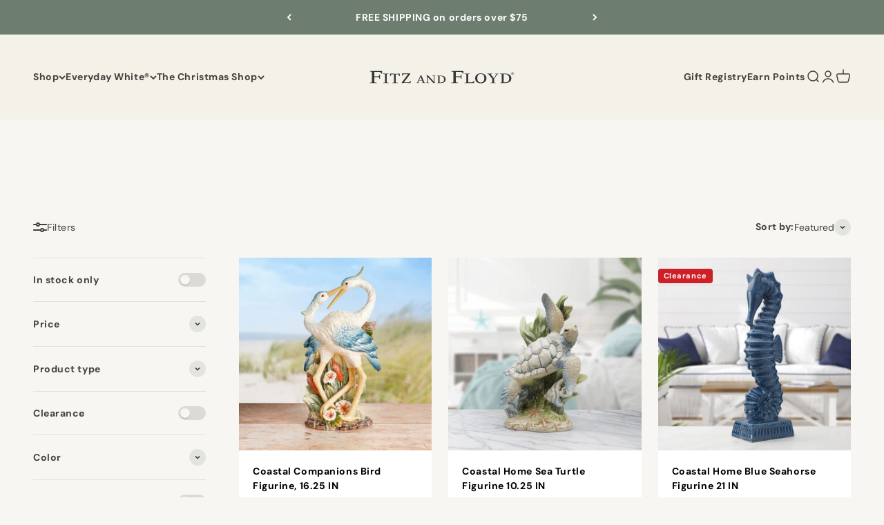

--- FILE ---
content_type: text/html; charset=utf-8
request_url: https://www.fitzandfloyd.com/collections/coastal-collection
body_size: 45060
content:
<!doctype html>

<html lang="en" dir="ltr">

  <head>
    


    <meta charset="utf-8">
    <meta name="viewport" content="width=device-width, initial-scale=1.0, height=device-height, minimum-scale=1.0, maximum-scale=1.0">
    <meta name="theme-color" content="#f3f1e8">
    
    <!-- Google Tag Manager -->
<script>
    window.dataLayer = window.dataLayer || []; 
    dataLayer.push({
        'event': 'bva_gtm_init',
        'template': {
          'active': "collection",
          'name': "collection",
          'directory': null,
        },
        
        'localization': {
            'country': "US",
            'currency': "USD",
            'language': "en"
          },
        
        
        
        
    
        // physical store location? 
        'location': null,     
    });
</script>
<!-- GTM ID added via Theme Settings -->
<script>
    (function(w,d,s,l,i){w[l]=w[l]||[];w[l].push({'gtm.start':
    new Date().getTime(),event:'gtm.js'});var f=d.getElementsByTagName(s)[0],
    j=d.createElement(s),dl=l!='dataLayer'?'&l='+l:'';j.async=true;j.src=
    'https://www.googletagmanager.com/gtm.js?id='+i+dl;f.parentNode.insertBefore(j,f);
    })(window,document,'script','dataLayer','GTM-KB8FL77');
</script>
<!-- End Google Tag Manager -->


<script>
    window.dataLayer = window.dataLayer || [];
    dataLayer.push({
      'event': 'DataLayer Begin'
    });
</script>
    <title>Coastal Collection</title><link rel="canonical" href="https://www.fitzandfloyd.com/collections/coastal-collection"><link rel="shortcut icon" href="//www.fitzandfloyd.com/cdn/shop/files/FitzFavicon-01_small_d442d20f-3943-4185-9a76-7238c828b6f6.png?v=1738421162&width=96">
      <link rel="apple-touch-icon" href="//www.fitzandfloyd.com/cdn/shop/files/FitzFavicon-01_small_d442d20f-3943-4185-9a76-7238c828b6f6.png?v=1738421162&width=180"><link rel="preconnect" href="https://cdn.shopify.com">
    <link rel="preconnect" href="https://fonts.shopifycdn.com" crossorigin>
    <link rel="dns-prefetch" href="https://productreviews.shopifycdn.com"><link rel="preload" href="//www.fitzandfloyd.com/cdn/fonts/playfair/playfair_n4.13d3b411a6dc3a2e96e8bdc666266166a065c857.woff2" as="font" type="font/woff2" crossorigin><link rel="preload" href="//www.fitzandfloyd.com/cdn/fonts/dm_sans/dmsans_n4.ec80bd4dd7e1a334c969c265873491ae56018d72.woff2" as="font" type="font/woff2" crossorigin><meta property="og:type" content="website">
  <meta property="og:title" content="Coastal Collection"><meta property="og:image" content="http://www.fitzandfloyd.com/cdn/shop/collections/Collection_Coastal.jpg?v=1729272988&width=2048">
  <meta property="og:image:secure_url" content="https://www.fitzandfloyd.com/cdn/shop/collections/Collection_Coastal.jpg?v=1729272988&width=2048">
  <meta property="og:image:width" content="1800">
  <meta property="og:image:height" content="1200"><meta property="og:url" content="https://www.fitzandfloyd.com/collections/coastal-collection">
<meta property="og:site_name" content="Fitz and Floyd"><meta name="twitter:card" content="summary"><meta name="twitter:title" content="Coastal Collection">
  <meta name="twitter:description" content=""><meta name="twitter:image" content="https://www.fitzandfloyd.com/cdn/shop/collections/Collection_Coastal.jpg?crop=center&height=1200&v=1729272988&width=1200">
  <meta name="twitter:image:alt" content="Coastal Collection"><script type="application/ld+json">
  {
    "@context": "https://schema.org",
    "@type": "BreadcrumbList",
    "itemListElement": [{
        "@type": "ListItem",
        "position": 1,
        "name": "Home",
        "item": "https://www.fitzandfloyd.com"
      },{
            "@type": "ListItem",
            "position": 2,
            "name": "Coastal Collection",
            "item": "https://www.fitzandfloyd.com/collections/coastal-collection"
          }]
  }
</script><style>/* Typography (heading) */@font-face {
  font-family: Playfair;
  font-weight: 400;
  font-style: normal;
  font-display: fallback;
  src: url("//www.fitzandfloyd.com/cdn/fonts/playfair/playfair_n4.13d3b411a6dc3a2e96e8bdc666266166a065c857.woff2") format("woff2"),
       url("//www.fitzandfloyd.com/cdn/fonts/playfair/playfair_n4.eccd5edeb74430cf755be464a2af96a922b8b9e0.woff") format("woff");
}

@font-face {
  font-family: Playfair;
  font-weight: 400;
  font-style: italic;
  font-display: fallback;
  src: url("//www.fitzandfloyd.com/cdn/fonts/playfair/playfair_i4.0bcdf3dceafc622b1755846b2873d853bb8fbcda.woff2") format("woff2"),
       url("//www.fitzandfloyd.com/cdn/fonts/playfair/playfair_i4.5d53824f4667b390c647a6b50639c9447f626884.woff") format("woff");
}

/* Typography (body) */
   
@font-face {
  font-family: "DM Sans";
  font-weight: 400;
  font-style: normal;
  font-display: fallback;
  src: url("//www.fitzandfloyd.com/cdn/fonts/dm_sans/dmsans_n4.ec80bd4dd7e1a334c969c265873491ae56018d72.woff2") format("woff2"),
       url("//www.fitzandfloyd.com/cdn/fonts/dm_sans/dmsans_n4.87bdd914d8a61247b911147ae68e754d695c58a6.woff") format("woff");
}

@font-face {
  font-family: "DM Sans";
  font-weight: 400;
  font-style: italic;
  font-display: fallback;
  src: url("//www.fitzandfloyd.com/cdn/fonts/dm_sans/dmsans_i4.b8fe05e69ee95d5a53155c346957d8cbf5081c1a.woff2") format("woff2"),
       url("//www.fitzandfloyd.com/cdn/fonts/dm_sans/dmsans_i4.403fe28ee2ea63e142575c0aa47684d65f8c23a0.woff") format("woff");
}

@font-face {
  font-family: "DM Sans";
  font-weight: 700;
  font-style: normal;
  font-display: fallback;
  src: url("//www.fitzandfloyd.com/cdn/fonts/dm_sans/dmsans_n7.97e21d81502002291ea1de8aefb79170c6946ce5.woff2") format("woff2"),
       url("//www.fitzandfloyd.com/cdn/fonts/dm_sans/dmsans_n7.af5c214f5116410ca1d53a2090665620e78e2e1b.woff") format("woff");
}

@font-face {
  font-family: "DM Sans";
  font-weight: 700;
  font-style: italic;
  font-display: fallback;
  src: url("//www.fitzandfloyd.com/cdn/fonts/dm_sans/dmsans_i7.52b57f7d7342eb7255084623d98ab83fd96e7f9b.woff2") format("woff2"),
       url("//www.fitzandfloyd.com/cdn/fonts/dm_sans/dmsans_i7.d5e14ef18a1d4a8ce78a4187580b4eb1759c2eda.woff") format("woff");
}

/* Typography (custom misc fonts) */
  :root {
    /**
     * ---------------------------------------------------------------------
     * SPACING VARIABLES
     *
     * We are using a spacing inspired from frameworks like Tailwind CSS.
     * ---------------------------------------------------------------------
     */
    --spacing-0-5: 0.125rem; /* 2px */
    --spacing-1: 0.25rem; /* 4px */
    --spacing-1-5: 0.375rem; /* 6px */
    --spacing-2: 0.5rem; /* 8px */
    --spacing-2-5: 0.625rem; /* 10px */
    --spacing-3: 0.75rem; /* 12px */
    --spacing-3-5: 0.875rem; /* 14px */
    --spacing-4: 1rem; /* 16px */
    --spacing-4-5: 1.125rem; /* 18px */
    --spacing-5: 1.25rem; /* 20px */
    --spacing-5-5: 1.375rem; /* 22px */
    --spacing-6: 1.5rem; /* 24px */
    --spacing-6-5: 1.625rem; /* 26px */
    --spacing-7: 1.75rem; /* 28px */
    --spacing-7-5: 1.875rem; /* 30px */
    --spacing-8: 2rem; /* 32px */
    --spacing-8-5: 2.125rem; /* 34px */
    --spacing-9: 2.25rem; /* 36px */
    --spacing-9-5: 2.375rem; /* 38px */
    --spacing-10: 2.5rem; /* 40px */
    --spacing-11: 2.75rem; /* 44px */
    --spacing-12: 3rem; /* 48px */
    --spacing-14: 3.5rem; /* 56px */
    --spacing-16: 4rem; /* 64px */
    --spacing-18: 4.5rem; /* 72px */
    --spacing-20: 5rem; /* 80px */
    --spacing-24: 6rem; /* 96px */
    --spacing-28: 7rem; /* 112px */
    --spacing-32: 8rem; /* 128px */
    --spacing-36: 9rem; /* 144px */
    --spacing-40: 10rem; /* 160px */
    --spacing-44: 11rem; /* 176px */
    --spacing-48: 12rem; /* 192px */
    --spacing-52: 13rem; /* 208px */
    --spacing-56: 14rem; /* 224px */
    --spacing-60: 15rem; /* 240px */
    --spacing-64: 16rem; /* 256px */
    --spacing-72: 18rem; /* 288px */
    --spacing-80: 20rem; /* 320px */
    --spacing-96: 24rem; /* 384px */

    /* Container */
    --container-max-width: 1600px;
    --container-narrow-max-width: 1350px;
    --container-gutter: var(--spacing-5);
    --section-outer-spacing-block: var(--spacing-8);
    --section-inner-max-spacing-block: var(--spacing-8);
    --section-inner-spacing-inline: var(--container-gutter);
    --section-stack-spacing-block: var(--spacing-8);

    /* Grid gutter */
    --grid-gutter: var(--spacing-5);

    /* Product list settings */
    --product-list-row-gap: var(--spacing-8);
    --product-list-column-gap: var(--grid-gutter);

    /* Form settings */
    --input-gap: var(--spacing-2);
    --input-height: 2.625rem;
    --input-padding-inline: var(--spacing-4);

    /* Other sizes */
    --sticky-area-height: calc(var(--sticky-announcement-bar-enabled, 0) * var(--announcement-bar-height, 0px) + var(--sticky-top-bar-enabled, 0) * var(--top-bar-height, 0px) + var(--sticky-header-enabled, 0) * var(--header-height, 0px));

    /* RTL support */

    --transform-logical-flip: 1;
    --transform-origin-start: left;
    --transform-origin-end: right;

    /**
     * ---------------------------------------------------------------------
     * TYPOGRAPHY
     * ---------------------------------------------------------------------
     */

    /* Font properties */--heading-font-family: Playfair, serif;
    --heading-font-weight: 400;
    --heading-font-style: normal;
    --heading-text-transform: normal;
    --heading-letter-spacing: 0.01em;
--text-font-family: "DM Sans", sans-serif;
    --text-font-weight: 400;
    --text-font-style: normal;
    --text-letter-spacing: 0.04em;/* Font sizes */--text-h0: 2.75rem;
    --text-h1: 2rem;
    --text-h2: 1.75rem;
    --text-h3: 1.375rem;
    --text-h4: 1.125rem;
    --text-h5: 1.125rem;
    --text-h6: 1rem;--text-xs: 0.625rem;
    --text-sm: 0.6875rem;
    --text-base: 0.8125rem;
    --text-lg: 1.0625rem;/**
     * ---------------------------------------------------------------------
     * COLORS
     * ---------------------------------------------------------------------
     */

    /* Color settings */--accent: 67 64 62;
    --text-primary: 67 64 62;
    --background-primary: 247 246 242;
    --dialog-background: 255 255 255;
    --border-color: var(--text-color, var(--text-primary)) / 0.12;

    /* Button colors */
    --button-background-primary: 67 64 62;
    --button-text-primary: 255 255 255;
    --button-background-secondary: 244 111 98;
    --button-text-secondary: 255 255 255;

    /* Status colors */
    --success-background: 225 238 230;
    --success-text: 5 116 49;
    --warning-background: 255 246 232;
    --warning-text: 255 178 61;
    --error-background: 250 227 227;
    --error-text: 212 20 20;

    /* Product colors */
    --on-sale-text: 205 33 39;
    --on-sale-badge-background: 205 33 39;
    --on-sale-badge-text: 255 255 255;
    --sold-out-badge-background: 93 93 93;
    --sold-out-badge-text: 255 255 255;
    --primary-badge-background: 205 33 39;
    --primary-badge-text: 255 255 255;
    --star-color: 214 173 36;
    --product-card-background: 255 255 255;
    --product-card-text: 0 0 0;

    /* Header colors */
    --header-background: 243 241 232;
    --header-text: 67 64 62;

    /* Footer colors */
    --footer-background: 243 241 232;
    --footer-text: 0 0 0;

    /* Rounded variables (used for border radius) */
    --rounded-xs: 0.25rem;
    --rounded-sm: 0.0625rem;
    --rounded: 0.125rem;
    --rounded-lg: 0.25rem;
    --rounded-full: 9999px;

    --rounded-button: 0.25rem;
    --rounded-input: 0.25rem;

    /* Box shadow */
    --shadow-sm: 0 2px 8px rgb(var(--text-primary) / 0.1);
    --shadow: 0 5px 15px rgb(var(--text-primary) / 0.1);
    --shadow-md: 0 5px 30px rgb(var(--text-primary) / 0.1);
    --shadow-block: 0px 18px 50px rgb(var(--text-primary) / 0.1);

    /**
     * ---------------------------------------------------------------------
     * OTHER
     * ---------------------------------------------------------------------
     */

    --cursor-close-svg-url: url(//www.fitzandfloyd.com/cdn/shop/t/484/assets/cursor-close.svg?v=147174565022153725511768595288);
    --cursor-zoom-in-svg-url: url(//www.fitzandfloyd.com/cdn/shop/t/484/assets/cursor-zoom-in.svg?v=154953035094101115921768595288);
    --cursor-zoom-out-svg-url: url(//www.fitzandfloyd.com/cdn/shop/t/484/assets/cursor-zoom-out.svg?v=16155520337305705181768595288);
    --checkmark-svg-url: url(//www.fitzandfloyd.com/cdn/shop/t/484/assets/checkmark.svg?v=77552481021870063511768595288);
  }

  [dir="rtl"]:root {
    /* RTL support */
    --transform-logical-flip: -1;
    --transform-origin-start: right;
    --transform-origin-end: left;
  }

  @media screen and (min-width: 700px) {
    :root {
      /* Typography (font size) */--text-h0: 3.5rem;
      --text-h1: 2.5rem;
      --text-h2: 2rem;
      --text-h3: 1.625rem;
      --text-h4: 1.375rem;
      --text-h5: 1.125rem;
      --text-h6: 1rem;--text-xs: 0.6875rem;
      --text-sm: 0.75rem;
      --text-base: 0.875rem;
      --text-lg: 1.125rem;/* Spacing */
      --container-gutter: 2rem;
      --section-outer-spacing-block: var(--spacing-12);
      --section-inner-max-spacing-block: var(--spacing-10);
      --section-inner-spacing-inline: var(--spacing-10);
      --section-stack-spacing-block: var(--spacing-10);

      /* Grid gutter */
      --grid-gutter: var(--spacing-6);

      /* Product list settings */
      --product-list-row-gap: var(--spacing-12);

      /* Form settings */
      --input-gap: 1rem;
      --input-height: 3.125rem;
      --input-padding-inline: var(--spacing-5);
    }
  }

  @media screen and (min-width: 1000px) {
    :root {
      /* Spacing settings */
      --container-gutter: var(--spacing-12);
      --section-outer-spacing-block: var(--spacing-14);
      --section-inner-max-spacing-block: var(--spacing-12);
      --section-inner-spacing-inline: var(--spacing-12);
      --section-stack-spacing-block: var(--spacing-10);
    }
  }

  @media screen and (min-width: 1150px) {
    :root {
      /* Spacing settings */
      --container-gutter: var(--spacing-12);
      --section-outer-spacing-block: var(--spacing-14);
      --section-inner-max-spacing-block: var(--spacing-12);
      --section-inner-spacing-inline: var(--spacing-12);
      --section-stack-spacing-block: var(--spacing-12);
    }
  }

  @media screen and (min-width: 1400px) {
    :root {
      /* Typography (font size) */--text-h0: 4.5rem;
      --text-h1: 3.5rem;
      --text-h2: 2.75rem;
      --text-h3: 2rem;
      --text-h4: 1.75rem;
      --text-h5: 1.375rem;
      --text-h6: 1.25rem;--section-outer-spacing-block: var(--spacing-16);
      --section-inner-max-spacing-block: var(--spacing-14);
      --section-inner-spacing-inline: var(--spacing-14);
    }
  }

  @media screen and (min-width: 1600px) {
    :root {
      --section-outer-spacing-block: var(--spacing-16);
      --section-inner-max-spacing-block: var(--spacing-16);
      --section-inner-spacing-inline: var(--spacing-16);
    }
  }

  /**
   * ---------------------------------------------------------------------
   * LIQUID DEPENDANT CSS
   *
   * Our main CSS is Liquid free, but some very specific features depend on
   * theme settings, so we have them here
   * ---------------------------------------------------------------------
   */@media screen and (pointer: fine) {
        .button:not([disabled]):hover, .btn:not([disabled]):hover, .shopify-payment-button__button--unbranded:not([disabled]):hover {
          --button-background-opacity: 0.85;
        }

        .button--subdued:not([disabled]):hover {
          --button-background: var(--text-color) / .05 !important;
        }
      }</style><script>
  // This allows to expose several variables to the global scope, to be used in scripts
  window.themeVariables = {
    settings: {
      showPageTransition: true,
      headingApparition: "split_fade",
      pageType: "collection",
      moneyFormat: "${{amount}}",
      moneyWithCurrencyFormat: "${{amount}} USD",
      currencyCodeEnabled: false,
      cartType: "drawer",
      showDiscount: false,
      discountMode: "percentage",
      affiliation: "Fitz and Floyd", // LTB - Add affiliation to global variables
      currency: "USD" // LTB - Add currency to global variables
    },

    strings: {
      accessibilityClose: "Close",
      accessibilityNext: "Next",
      accessibilityPrevious: "Previous",
      addToCartButton: "Add to cart",
      soldOutButton: "Out of Stock",
      preOrderButton: "Pre-order",
      unavailableButton: "Unavailable",
      closeGallery: "Close gallery",
      zoomGallery: "Zoom",
      errorGallery: "Image cannot be loaded",
      soldOutBadge: "Out of Stock",
      discountBadge: "Save @@",
      sku: "Item #:",
      searchNoResults: "No results could be found.",
      addOrderNote: "Add order note",
      editOrderNote: "Edit order note",
      shippingEstimatorNoResults: "Sorry, we do not ship to your address.",
      shippingEstimatorOneResult: "There is one shipping rate for your address:",
      shippingEstimatorMultipleResults: "There are several shipping rates for your address:",
      shippingEstimatorError: "One or more error occurred while retrieving shipping rates:"
    },

    breakpoints: {
      'sm': 'screen and (min-width: 700px)',
      'md': 'screen and (min-width: 1000px)',
      'lg': 'screen and (min-width: 1150px)',
      'xl': 'screen and (min-width: 1400px)',

      'sm-max': 'screen and (max-width: 699px)',
      'md-max': 'screen and (max-width: 999px)',
      'lg-max': 'screen and (max-width: 1149px)',
      'xl-max': 'screen and (max-width: 1399px)'
    }
  };window.addEventListener('DOMContentLoaded', () => {
      const isReloaded = (window.performance.navigation && window.performance.navigation.type === 1) || window.performance.getEntriesByType('navigation').map((nav) => nav.type).includes('reload');

      if ('animate' in document.documentElement && window.matchMedia('(prefers-reduced-motion: no-preference)').matches && document.referrer.includes(location.host) && !isReloaded) {
        document.body.animate({opacity: [0, 1]}, {duration: 115, fill: 'forwards'});
      }
    });

    window.addEventListener('pageshow', (event) => {
      document.body.classList.remove('page-transition');

      if (event.persisted) {
        document.body.animate({opacity: [0, 1]}, {duration: 0, fill: 'forwards'});
      }
    });// For detecting native share
  document.documentElement.classList.add(`native-share--${navigator.share ? 'enabled' : 'disabled'}`);</script><script type="module" src="//www.fitzandfloyd.com/cdn/shop/t/484/assets/vendor.min.js?v=52426788336887041471768595288"></script>
    <script type="module" src="//www.fitzandfloyd.com/cdn/shop/t/484/assets/theme.js?v=145081547475014164071768824001"></script>
    <script type="module" src="//www.fitzandfloyd.com/cdn/shop/t/484/assets/ltb.js?v=163893754116445416511768824001"></script>
    <script type="module" src="//www.fitzandfloyd.com/cdn/shop/t/484/assets/sections.js?v=135002336500874814031768824001"></script>

    <script>window.performance && window.performance.mark && window.performance.mark('shopify.content_for_header.start');</script><meta name="google-site-verification" content="dkZhgQQ77zYAYpGbpLn7Cl9WgvRYk7ksKpbBT0H7KtY">
<meta name="google-site-verification" content="dkZhgQQ77zYAYpGbpLn7Cl9WgvRYk7ksKpbBT0H7KtY">
<meta id="shopify-digital-wallet" name="shopify-digital-wallet" content="/33442857091/digital_wallets/dialog">
<meta name="shopify-checkout-api-token" content="7136b9564558cfb3bcd60158e9bbb9e3">
<meta id="in-context-paypal-metadata" data-shop-id="33442857091" data-venmo-supported="false" data-environment="production" data-locale="en_US" data-paypal-v4="true" data-currency="USD">
<link rel="alternate" type="application/atom+xml" title="Feed" href="/collections/coastal-collection.atom" />
<link rel="alternate" type="application/json+oembed" href="https://www.fitzandfloyd.com/collections/coastal-collection.oembed">
<script async="async" src="/checkouts/internal/preloads.js?locale=en-US"></script>
<link rel="preconnect" href="https://shop.app" crossorigin="anonymous">
<script async="async" src="https://shop.app/checkouts/internal/preloads.js?locale=en-US&shop_id=33442857091" crossorigin="anonymous"></script>
<script id="apple-pay-shop-capabilities" type="application/json">{"shopId":33442857091,"countryCode":"US","currencyCode":"USD","merchantCapabilities":["supports3DS"],"merchantId":"gid:\/\/shopify\/Shop\/33442857091","merchantName":"Fitz and Floyd","requiredBillingContactFields":["postalAddress","email","phone"],"requiredShippingContactFields":["postalAddress","email","phone"],"shippingType":"shipping","supportedNetworks":["visa","masterCard","amex","discover","elo","jcb"],"total":{"type":"pending","label":"Fitz and Floyd","amount":"1.00"},"shopifyPaymentsEnabled":true,"supportsSubscriptions":true}</script>
<script id="shopify-features" type="application/json">{"accessToken":"7136b9564558cfb3bcd60158e9bbb9e3","betas":["rich-media-storefront-analytics"],"domain":"www.fitzandfloyd.com","predictiveSearch":true,"shopId":33442857091,"locale":"en"}</script>
<script>var Shopify = Shopify || {};
Shopify.shop = "fitz-and-floyd.myshopify.com";
Shopify.locale = "en";
Shopify.currency = {"active":"USD","rate":"1.0"};
Shopify.country = "US";
Shopify.theme = {"name":"1\/19\/2026 Winter Savings up to 30% Off $100+","id":155241709699,"schema_name":"Impact","schema_version":"5.4.1","theme_store_id":null,"role":"main"};
Shopify.theme.handle = "null";
Shopify.theme.style = {"id":null,"handle":null};
Shopify.cdnHost = "www.fitzandfloyd.com/cdn";
Shopify.routes = Shopify.routes || {};
Shopify.routes.root = "/";</script>
<script type="module">!function(o){(o.Shopify=o.Shopify||{}).modules=!0}(window);</script>
<script>!function(o){function n(){var o=[];function n(){o.push(Array.prototype.slice.apply(arguments))}return n.q=o,n}var t=o.Shopify=o.Shopify||{};t.loadFeatures=n(),t.autoloadFeatures=n()}(window);</script>
<script>
  window.ShopifyPay = window.ShopifyPay || {};
  window.ShopifyPay.apiHost = "shop.app\/pay";
  window.ShopifyPay.redirectState = null;
</script>
<script id="shop-js-analytics" type="application/json">{"pageType":"collection"}</script>
<script defer="defer" async type="module" src="//www.fitzandfloyd.com/cdn/shopifycloud/shop-js/modules/v2/client.init-shop-cart-sync_BApSsMSl.en.esm.js"></script>
<script defer="defer" async type="module" src="//www.fitzandfloyd.com/cdn/shopifycloud/shop-js/modules/v2/chunk.common_CBoos6YZ.esm.js"></script>
<script type="module">
  await import("//www.fitzandfloyd.com/cdn/shopifycloud/shop-js/modules/v2/client.init-shop-cart-sync_BApSsMSl.en.esm.js");
await import("//www.fitzandfloyd.com/cdn/shopifycloud/shop-js/modules/v2/chunk.common_CBoos6YZ.esm.js");

  window.Shopify.SignInWithShop?.initShopCartSync?.({"fedCMEnabled":true,"windoidEnabled":true});

</script>
<script>
  window.Shopify = window.Shopify || {};
  if (!window.Shopify.featureAssets) window.Shopify.featureAssets = {};
  window.Shopify.featureAssets['shop-js'] = {"shop-cart-sync":["modules/v2/client.shop-cart-sync_DJczDl9f.en.esm.js","modules/v2/chunk.common_CBoos6YZ.esm.js"],"init-fed-cm":["modules/v2/client.init-fed-cm_BzwGC0Wi.en.esm.js","modules/v2/chunk.common_CBoos6YZ.esm.js"],"init-windoid":["modules/v2/client.init-windoid_BS26ThXS.en.esm.js","modules/v2/chunk.common_CBoos6YZ.esm.js"],"shop-cash-offers":["modules/v2/client.shop-cash-offers_DthCPNIO.en.esm.js","modules/v2/chunk.common_CBoos6YZ.esm.js","modules/v2/chunk.modal_Bu1hFZFC.esm.js"],"shop-button":["modules/v2/client.shop-button_D_JX508o.en.esm.js","modules/v2/chunk.common_CBoos6YZ.esm.js"],"init-shop-email-lookup-coordinator":["modules/v2/client.init-shop-email-lookup-coordinator_DFwWcvrS.en.esm.js","modules/v2/chunk.common_CBoos6YZ.esm.js"],"shop-toast-manager":["modules/v2/client.shop-toast-manager_tEhgP2F9.en.esm.js","modules/v2/chunk.common_CBoos6YZ.esm.js"],"shop-login-button":["modules/v2/client.shop-login-button_DwLgFT0K.en.esm.js","modules/v2/chunk.common_CBoos6YZ.esm.js","modules/v2/chunk.modal_Bu1hFZFC.esm.js"],"avatar":["modules/v2/client.avatar_BTnouDA3.en.esm.js"],"init-shop-cart-sync":["modules/v2/client.init-shop-cart-sync_BApSsMSl.en.esm.js","modules/v2/chunk.common_CBoos6YZ.esm.js"],"pay-button":["modules/v2/client.pay-button_BuNmcIr_.en.esm.js","modules/v2/chunk.common_CBoos6YZ.esm.js"],"init-shop-for-new-customer-accounts":["modules/v2/client.init-shop-for-new-customer-accounts_DrjXSI53.en.esm.js","modules/v2/client.shop-login-button_DwLgFT0K.en.esm.js","modules/v2/chunk.common_CBoos6YZ.esm.js","modules/v2/chunk.modal_Bu1hFZFC.esm.js"],"init-customer-accounts-sign-up":["modules/v2/client.init-customer-accounts-sign-up_TlVCiykN.en.esm.js","modules/v2/client.shop-login-button_DwLgFT0K.en.esm.js","modules/v2/chunk.common_CBoos6YZ.esm.js","modules/v2/chunk.modal_Bu1hFZFC.esm.js"],"shop-follow-button":["modules/v2/client.shop-follow-button_C5D3XtBb.en.esm.js","modules/v2/chunk.common_CBoos6YZ.esm.js","modules/v2/chunk.modal_Bu1hFZFC.esm.js"],"checkout-modal":["modules/v2/client.checkout-modal_8TC_1FUY.en.esm.js","modules/v2/chunk.common_CBoos6YZ.esm.js","modules/v2/chunk.modal_Bu1hFZFC.esm.js"],"init-customer-accounts":["modules/v2/client.init-customer-accounts_C0Oh2ljF.en.esm.js","modules/v2/client.shop-login-button_DwLgFT0K.en.esm.js","modules/v2/chunk.common_CBoos6YZ.esm.js","modules/v2/chunk.modal_Bu1hFZFC.esm.js"],"lead-capture":["modules/v2/client.lead-capture_Cq0gfm7I.en.esm.js","modules/v2/chunk.common_CBoos6YZ.esm.js","modules/v2/chunk.modal_Bu1hFZFC.esm.js"],"shop-login":["modules/v2/client.shop-login_BmtnoEUo.en.esm.js","modules/v2/chunk.common_CBoos6YZ.esm.js","modules/v2/chunk.modal_Bu1hFZFC.esm.js"],"payment-terms":["modules/v2/client.payment-terms_BHOWV7U_.en.esm.js","modules/v2/chunk.common_CBoos6YZ.esm.js","modules/v2/chunk.modal_Bu1hFZFC.esm.js"]};
</script>
<script>(function() {
  var isLoaded = false;
  function asyncLoad() {
    if (isLoaded) return;
    isLoaded = true;
    var urls = ["https:\/\/services.nofraud.com\/js\/device.js?shop=fitz-and-floyd.myshopify.com","https:\/\/cdn-loyalty.yotpo.com\/loader\/-AzZVJTkYCMH87btdyhisQ.js?shop=fitz-and-floyd.myshopify.com","https:\/\/static-us.afterpay.com\/shopify\/afterpay-attract\/afterpay-attract-widget.js?shop=fitz-and-floyd.myshopify.com","https:\/\/d1hrk5gt3yn7pi.cloudfront.net\/api\/sideqik-shopify-1.0.js?shop=fitz-and-floyd.myshopify.com","https:\/\/id-shop.govx.com\/app\/fitz-and-floyd.myshopify.com\/govx.js?shop=fitz-and-floyd.myshopify.com","\/\/cdn.shopify.com\/s\/files\/1\/0875\/2064\/files\/spinstudio-front2-1.0.0.min.js?shop=fitz-and-floyd.myshopify.com","\/\/cdn.shopify.com\/s\/files\/1\/0875\/2064\/files\/spinstudio-front_auto-1.0.0.min.js?shop=fitz-and-floyd.myshopify.com","https:\/\/cdn.nfcube.com\/instafeed-a42e5758696fc92c2296641c29049ef9.js?shop=fitz-and-floyd.myshopify.com","\/\/staticw2.yotpo.com\/USpFpuD472k8yN8QjTIXZhI7CDvRahCRsWyZQb6C\/widget.js?shop=fitz-and-floyd.myshopify.com","https:\/\/customer-first-focus.b-cdn.net\/cffOrderifyLoader_min.js?shop=fitz-and-floyd.myshopify.com"];
    for (var i = 0; i < urls.length; i++) {
      var s = document.createElement('script');
      s.type = 'text/javascript';
      s.async = true;
      s.src = urls[i];
      var x = document.getElementsByTagName('script')[0];
      x.parentNode.insertBefore(s, x);
    }
  };
  if(window.attachEvent) {
    window.attachEvent('onload', asyncLoad);
  } else {
    window.addEventListener('load', asyncLoad, false);
  }
})();</script>
<script id="__st">var __st={"a":33442857091,"offset":-18000,"reqid":"3069298d-fda8-41a6-9b84-636067c7a7a2-1768890914","pageurl":"www.fitzandfloyd.com\/collections\/coastal-collection","u":"ca5f80c325e0","p":"collection","rtyp":"collection","rid":402065817731};</script>
<script>window.ShopifyPaypalV4VisibilityTracking = true;</script>
<script id="captcha-bootstrap">!function(){'use strict';const t='contact',e='account',n='new_comment',o=[[t,t],['blogs',n],['comments',n],[t,'customer']],c=[[e,'customer_login'],[e,'guest_login'],[e,'recover_customer_password'],[e,'create_customer']],r=t=>t.map((([t,e])=>`form[action*='/${t}']:not([data-nocaptcha='true']) input[name='form_type'][value='${e}']`)).join(','),a=t=>()=>t?[...document.querySelectorAll(t)].map((t=>t.form)):[];function s(){const t=[...o],e=r(t);return a(e)}const i='password',u='form_key',d=['recaptcha-v3-token','g-recaptcha-response','h-captcha-response',i],f=()=>{try{return window.sessionStorage}catch{return}},m='__shopify_v',_=t=>t.elements[u];function p(t,e,n=!1){try{const o=window.sessionStorage,c=JSON.parse(o.getItem(e)),{data:r}=function(t){const{data:e,action:n}=t;return t[m]||n?{data:e,action:n}:{data:t,action:n}}(c);for(const[e,n]of Object.entries(r))t.elements[e]&&(t.elements[e].value=n);n&&o.removeItem(e)}catch(o){console.error('form repopulation failed',{error:o})}}const l='form_type',E='cptcha';function T(t){t.dataset[E]=!0}const w=window,h=w.document,L='Shopify',v='ce_forms',y='captcha';let A=!1;((t,e)=>{const n=(g='f06e6c50-85a8-45c8-87d0-21a2b65856fe',I='https://cdn.shopify.com/shopifycloud/storefront-forms-hcaptcha/ce_storefront_forms_captcha_hcaptcha.v1.5.2.iife.js',D={infoText:'Protected by hCaptcha',privacyText:'Privacy',termsText:'Terms'},(t,e,n)=>{const o=w[L][v],c=o.bindForm;if(c)return c(t,g,e,D).then(n);var r;o.q.push([[t,g,e,D],n]),r=I,A||(h.body.append(Object.assign(h.createElement('script'),{id:'captcha-provider',async:!0,src:r})),A=!0)});var g,I,D;w[L]=w[L]||{},w[L][v]=w[L][v]||{},w[L][v].q=[],w[L][y]=w[L][y]||{},w[L][y].protect=function(t,e){n(t,void 0,e),T(t)},Object.freeze(w[L][y]),function(t,e,n,w,h,L){const[v,y,A,g]=function(t,e,n){const i=e?o:[],u=t?c:[],d=[...i,...u],f=r(d),m=r(i),_=r(d.filter((([t,e])=>n.includes(e))));return[a(f),a(m),a(_),s()]}(w,h,L),I=t=>{const e=t.target;return e instanceof HTMLFormElement?e:e&&e.form},D=t=>v().includes(t);t.addEventListener('submit',(t=>{const e=I(t);if(!e)return;const n=D(e)&&!e.dataset.hcaptchaBound&&!e.dataset.recaptchaBound,o=_(e),c=g().includes(e)&&(!o||!o.value);(n||c)&&t.preventDefault(),c&&!n&&(function(t){try{if(!f())return;!function(t){const e=f();if(!e)return;const n=_(t);if(!n)return;const o=n.value;o&&e.removeItem(o)}(t);const e=Array.from(Array(32),(()=>Math.random().toString(36)[2])).join('');!function(t,e){_(t)||t.append(Object.assign(document.createElement('input'),{type:'hidden',name:u})),t.elements[u].value=e}(t,e),function(t,e){const n=f();if(!n)return;const o=[...t.querySelectorAll(`input[type='${i}']`)].map((({name:t})=>t)),c=[...d,...o],r={};for(const[a,s]of new FormData(t).entries())c.includes(a)||(r[a]=s);n.setItem(e,JSON.stringify({[m]:1,action:t.action,data:r}))}(t,e)}catch(e){console.error('failed to persist form',e)}}(e),e.submit())}));const S=(t,e)=>{t&&!t.dataset[E]&&(n(t,e.some((e=>e===t))),T(t))};for(const o of['focusin','change'])t.addEventListener(o,(t=>{const e=I(t);D(e)&&S(e,y())}));const B=e.get('form_key'),M=e.get(l),P=B&&M;t.addEventListener('DOMContentLoaded',(()=>{const t=y();if(P)for(const e of t)e.elements[l].value===M&&p(e,B);[...new Set([...A(),...v().filter((t=>'true'===t.dataset.shopifyCaptcha))])].forEach((e=>S(e,t)))}))}(h,new URLSearchParams(w.location.search),n,t,e,['guest_login'])})(!1,!0)}();</script>
<script integrity="sha256-4kQ18oKyAcykRKYeNunJcIwy7WH5gtpwJnB7kiuLZ1E=" data-source-attribution="shopify.loadfeatures" defer="defer" src="//www.fitzandfloyd.com/cdn/shopifycloud/storefront/assets/storefront/load_feature-a0a9edcb.js" crossorigin="anonymous"></script>
<script crossorigin="anonymous" defer="defer" src="//www.fitzandfloyd.com/cdn/shopifycloud/storefront/assets/shopify_pay/storefront-65b4c6d7.js?v=20250812"></script>
<script data-source-attribution="shopify.dynamic_checkout.dynamic.init">var Shopify=Shopify||{};Shopify.PaymentButton=Shopify.PaymentButton||{isStorefrontPortableWallets:!0,init:function(){window.Shopify.PaymentButton.init=function(){};var t=document.createElement("script");t.src="https://www.fitzandfloyd.com/cdn/shopifycloud/portable-wallets/latest/portable-wallets.en.js",t.type="module",document.head.appendChild(t)}};
</script>
<script data-source-attribution="shopify.dynamic_checkout.buyer_consent">
  function portableWalletsHideBuyerConsent(e){var t=document.getElementById("shopify-buyer-consent"),n=document.getElementById("shopify-subscription-policy-button");t&&n&&(t.classList.add("hidden"),t.setAttribute("aria-hidden","true"),n.removeEventListener("click",e))}function portableWalletsShowBuyerConsent(e){var t=document.getElementById("shopify-buyer-consent"),n=document.getElementById("shopify-subscription-policy-button");t&&n&&(t.classList.remove("hidden"),t.removeAttribute("aria-hidden"),n.addEventListener("click",e))}window.Shopify?.PaymentButton&&(window.Shopify.PaymentButton.hideBuyerConsent=portableWalletsHideBuyerConsent,window.Shopify.PaymentButton.showBuyerConsent=portableWalletsShowBuyerConsent);
</script>
<script data-source-attribution="shopify.dynamic_checkout.cart.bootstrap">document.addEventListener("DOMContentLoaded",(function(){function t(){return document.querySelector("shopify-accelerated-checkout-cart, shopify-accelerated-checkout")}if(t())Shopify.PaymentButton.init();else{new MutationObserver((function(e,n){t()&&(Shopify.PaymentButton.init(),n.disconnect())})).observe(document.body,{childList:!0,subtree:!0})}}));
</script>
<link id="shopify-accelerated-checkout-styles" rel="stylesheet" media="screen" href="https://www.fitzandfloyd.com/cdn/shopifycloud/portable-wallets/latest/accelerated-checkout-backwards-compat.css" crossorigin="anonymous">
<style id="shopify-accelerated-checkout-cart">
        #shopify-buyer-consent {
  margin-top: 1em;
  display: inline-block;
  width: 100%;
}

#shopify-buyer-consent.hidden {
  display: none;
}

#shopify-subscription-policy-button {
  background: none;
  border: none;
  padding: 0;
  text-decoration: underline;
  font-size: inherit;
  cursor: pointer;
}

#shopify-subscription-policy-button::before {
  box-shadow: none;
}

      </style>

<script>window.performance && window.performance.mark && window.performance.mark('shopify.content_for_header.end');</script>
<link href="//www.fitzandfloyd.com/cdn/shop/t/484/assets/theme.css?v=112342788341076735171768595288" rel="stylesheet" type="text/css" media="all" /><!-- BEGIN app block: shopify://apps/consentmo-gdpr/blocks/gdpr_cookie_consent/4fbe573f-a377-4fea-9801-3ee0858cae41 -->


<!-- END app block --><!-- BEGIN app block: shopify://apps/klaviyo-email-marketing-sms/blocks/klaviyo-onsite-embed/2632fe16-c075-4321-a88b-50b567f42507 -->












  <script async src="https://static.klaviyo.com/onsite/js/TgyQPe/klaviyo.js?company_id=TgyQPe"></script>
  <script>!function(){if(!window.klaviyo){window._klOnsite=window._klOnsite||[];try{window.klaviyo=new Proxy({},{get:function(n,i){return"push"===i?function(){var n;(n=window._klOnsite).push.apply(n,arguments)}:function(){for(var n=arguments.length,o=new Array(n),w=0;w<n;w++)o[w]=arguments[w];var t="function"==typeof o[o.length-1]?o.pop():void 0,e=new Promise((function(n){window._klOnsite.push([i].concat(o,[function(i){t&&t(i),n(i)}]))}));return e}}})}catch(n){window.klaviyo=window.klaviyo||[],window.klaviyo.push=function(){var n;(n=window._klOnsite).push.apply(n,arguments)}}}}();</script>

  




  <script>
    window.klaviyoReviewsProductDesignMode = false
  </script>







<!-- END app block --><!-- BEGIN app block: shopify://apps/orderify/blocks/script_js/454429b3-8078-4d94-998f-000c25861884 -->
    <script type="text/javascript" async="" src="https://customer-first-focus.b-cdn.net/cffOrderifyLoader_min.js"></script>
  


<!-- END app block --><!-- BEGIN app block: shopify://apps/yotpo-product-reviews/blocks/settings/eb7dfd7d-db44-4334-bc49-c893b51b36cf -->


  <script type="text/javascript" src="https://cdn-widgetsrepository.yotpo.com/v1/loader/USpFpuD472k8yN8QjTIXZhI7CDvRahCRsWyZQb6C?languageCode=en" async></script>



  
<!-- END app block --><!-- BEGIN app block: shopify://apps/smind-sections/blocks/theme-helper/71ba2d48-8be4-4535-bc1f-0fea499001d4 -->
    
    <!-- BEGIN app snippet: assets --><link href="//cdn.shopify.com/extensions/019b9ca6-aa99-7118-9745-0a98ab4d324a/smind-app-311/assets/smi-base.min.css" rel="stylesheet" type="text/css" media="all" />



<script type="text/javascript">
  window.smiObject = {
    productId: '',
    timezone: 'Asia/Phnom_Penh',
    cartType: `drawer`,
    routes: {
      cart_add_url: `/cart/add`,
      cart_change_url: `/cart/change`,
      cart_update_url: `/cart/update`,
      cart_url: `/cart`,
      predictive_search_url: `/search/suggest`,
      search_url: `/search`
    },
    settings: {
      currencyFormat: "${{amount}}",
      moneyFormat: "${{amount}}",
      moneyWithCurrencyFormat: "${{amount}} USD"
    }
  };

  window.smind = window.smind || {}

  window.smind.initializeWhenReady = (callback, classes = [], maxRetries = 12, interval = 250) => {

    const tryInitialize = (counter = 0) => {

      const allClassesLoaded = classes.every(cls => typeof window[cls] !== 'undefined' || typeof window.smind[cls] !== 'undefined');

      if (allClassesLoaded) {
        return callback();
      }

      if (counter < maxRetries) {
        setTimeout(() => tryInitialize(counter + 1), interval);
      }
    };

    if (Shopify.designMode) {
      if (document.readyState === 'complete') {
        tryInitialize();
      }
      document.addEventListener('smiReloadSection', callback);
    }

    document.addEventListener('DOMContentLoaded', () => tryInitialize());
  }
</script>



<script src="https://cdn.shopify.com/extensions/019b9ca6-aa99-7118-9745-0a98ab4d324a/smind-app-311/assets/smi-base.min.js" defer></script>
<script src="https://cdn.shopify.com/extensions/019b9ca6-aa99-7118-9745-0a98ab4d324a/smind-app-311/assets/smi-product-blocks.js" async></script>
<script src="https://cdn.shopify.com/extensions/019b9ca6-aa99-7118-9745-0a98ab4d324a/smind-app-311/assets/smi-parallax.min.js" defer></script>


<script src="https://cdn.shopify.com/extensions/019b9ca6-aa99-7118-9745-0a98ab4d324a/smind-app-311/assets/smi-animations.js" defer></script>





<!-- END app snippet -->

    
        
        <!-- BEGIN app snippet: theme-modal --><!-- END app snippet -->
		<!-- BEGIN app snippet: check-styles --><!-- END app snippet -->
    
    


<!-- END app block --><!-- BEGIN app block: shopify://apps/yotpo-loyalty-rewards/blocks/loader-app-embed-block/2f9660df-5018-4e02-9868-ee1fb88d6ccd -->
    <script src="https://cdn-widgetsrepository.yotpo.com/v1/loader/-AzZVJTkYCMH87btdyhisQ" async></script>




<!-- END app block --><link href="https://cdn.shopify.com/extensions/019bb33e-8bc9-7538-a6f0-29ed5e6e2ffc/ltb-theme-extensions-327/assets/myregistry-scripts.css" rel="stylesheet" type="text/css" media="all">
<script src="https://cdn.shopify.com/extensions/019bb33e-8bc9-7538-a6f0-29ed5e6e2ffc/ltb-theme-extensions-327/assets/global-extensions.js" type="text/javascript" defer="defer"></script>
<link href="https://cdn.shopify.com/extensions/019bb33e-8bc9-7538-a6f0-29ed5e6e2ffc/ltb-theme-extensions-327/assets/global-extensions.css" rel="stylesheet" type="text/css" media="all">
<script src="https://cdn.shopify.com/extensions/019b09dd-709f-7233-8c82-cc4081277048/klaviyo-email-marketing-44/assets/app.js" type="text/javascript" defer="defer"></script>
<link href="https://cdn.shopify.com/extensions/019b09dd-709f-7233-8c82-cc4081277048/klaviyo-email-marketing-44/assets/app.css" rel="stylesheet" type="text/css" media="all">
<link href="https://cdn.shopify.com/extensions/019bb33e-8bc9-7538-a6f0-29ed5e6e2ffc/ltb-theme-extensions-327/assets/klaviyo-scripts.css" rel="stylesheet" type="text/css" media="all">
<script src="https://cdn.shopify.com/extensions/019bd530-527f-74d1-82b1-fdf7300fdcb0/consentmo-gdpr-576/assets/consentmo_cookie_consent.js" type="text/javascript" defer="defer"></script>
<link href="https://monorail-edge.shopifysvc.com" rel="dns-prefetch">
<script>(function(){if ("sendBeacon" in navigator && "performance" in window) {try {var session_token_from_headers = performance.getEntriesByType('navigation')[0].serverTiming.find(x => x.name == '_s').description;} catch {var session_token_from_headers = undefined;}var session_cookie_matches = document.cookie.match(/_shopify_s=([^;]*)/);var session_token_from_cookie = session_cookie_matches && session_cookie_matches.length === 2 ? session_cookie_matches[1] : "";var session_token = session_token_from_headers || session_token_from_cookie || "";function handle_abandonment_event(e) {var entries = performance.getEntries().filter(function(entry) {return /monorail-edge.shopifysvc.com/.test(entry.name);});if (!window.abandonment_tracked && entries.length === 0) {window.abandonment_tracked = true;var currentMs = Date.now();var navigation_start = performance.timing.navigationStart;var payload = {shop_id: 33442857091,url: window.location.href,navigation_start,duration: currentMs - navigation_start,session_token,page_type: "collection"};window.navigator.sendBeacon("https://monorail-edge.shopifysvc.com/v1/produce", JSON.stringify({schema_id: "online_store_buyer_site_abandonment/1.1",payload: payload,metadata: {event_created_at_ms: currentMs,event_sent_at_ms: currentMs}}));}}window.addEventListener('pagehide', handle_abandonment_event);}}());</script>
<script id="web-pixels-manager-setup">(function e(e,d,r,n,o){if(void 0===o&&(o={}),!Boolean(null===(a=null===(i=window.Shopify)||void 0===i?void 0:i.analytics)||void 0===a?void 0:a.replayQueue)){var i,a;window.Shopify=window.Shopify||{};var t=window.Shopify;t.analytics=t.analytics||{};var s=t.analytics;s.replayQueue=[],s.publish=function(e,d,r){return s.replayQueue.push([e,d,r]),!0};try{self.performance.mark("wpm:start")}catch(e){}var l=function(){var e={modern:/Edge?\/(1{2}[4-9]|1[2-9]\d|[2-9]\d{2}|\d{4,})\.\d+(\.\d+|)|Firefox\/(1{2}[4-9]|1[2-9]\d|[2-9]\d{2}|\d{4,})\.\d+(\.\d+|)|Chrom(ium|e)\/(9{2}|\d{3,})\.\d+(\.\d+|)|(Maci|X1{2}).+ Version\/(15\.\d+|(1[6-9]|[2-9]\d|\d{3,})\.\d+)([,.]\d+|)( \(\w+\)|)( Mobile\/\w+|) Safari\/|Chrome.+OPR\/(9{2}|\d{3,})\.\d+\.\d+|(CPU[ +]OS|iPhone[ +]OS|CPU[ +]iPhone|CPU IPhone OS|CPU iPad OS)[ +]+(15[._]\d+|(1[6-9]|[2-9]\d|\d{3,})[._]\d+)([._]\d+|)|Android:?[ /-](13[3-9]|1[4-9]\d|[2-9]\d{2}|\d{4,})(\.\d+|)(\.\d+|)|Android.+Firefox\/(13[5-9]|1[4-9]\d|[2-9]\d{2}|\d{4,})\.\d+(\.\d+|)|Android.+Chrom(ium|e)\/(13[3-9]|1[4-9]\d|[2-9]\d{2}|\d{4,})\.\d+(\.\d+|)|SamsungBrowser\/([2-9]\d|\d{3,})\.\d+/,legacy:/Edge?\/(1[6-9]|[2-9]\d|\d{3,})\.\d+(\.\d+|)|Firefox\/(5[4-9]|[6-9]\d|\d{3,})\.\d+(\.\d+|)|Chrom(ium|e)\/(5[1-9]|[6-9]\d|\d{3,})\.\d+(\.\d+|)([\d.]+$|.*Safari\/(?![\d.]+ Edge\/[\d.]+$))|(Maci|X1{2}).+ Version\/(10\.\d+|(1[1-9]|[2-9]\d|\d{3,})\.\d+)([,.]\d+|)( \(\w+\)|)( Mobile\/\w+|) Safari\/|Chrome.+OPR\/(3[89]|[4-9]\d|\d{3,})\.\d+\.\d+|(CPU[ +]OS|iPhone[ +]OS|CPU[ +]iPhone|CPU IPhone OS|CPU iPad OS)[ +]+(10[._]\d+|(1[1-9]|[2-9]\d|\d{3,})[._]\d+)([._]\d+|)|Android:?[ /-](13[3-9]|1[4-9]\d|[2-9]\d{2}|\d{4,})(\.\d+|)(\.\d+|)|Mobile Safari.+OPR\/([89]\d|\d{3,})\.\d+\.\d+|Android.+Firefox\/(13[5-9]|1[4-9]\d|[2-9]\d{2}|\d{4,})\.\d+(\.\d+|)|Android.+Chrom(ium|e)\/(13[3-9]|1[4-9]\d|[2-9]\d{2}|\d{4,})\.\d+(\.\d+|)|Android.+(UC? ?Browser|UCWEB|U3)[ /]?(15\.([5-9]|\d{2,})|(1[6-9]|[2-9]\d|\d{3,})\.\d+)\.\d+|SamsungBrowser\/(5\.\d+|([6-9]|\d{2,})\.\d+)|Android.+MQ{2}Browser\/(14(\.(9|\d{2,})|)|(1[5-9]|[2-9]\d|\d{3,})(\.\d+|))(\.\d+|)|K[Aa][Ii]OS\/(3\.\d+|([4-9]|\d{2,})\.\d+)(\.\d+|)/},d=e.modern,r=e.legacy,n=navigator.userAgent;return n.match(d)?"modern":n.match(r)?"legacy":"unknown"}(),u="modern"===l?"modern":"legacy",c=(null!=n?n:{modern:"",legacy:""})[u],f=function(e){return[e.baseUrl,"/wpm","/b",e.hashVersion,"modern"===e.buildTarget?"m":"l",".js"].join("")}({baseUrl:d,hashVersion:r,buildTarget:u}),m=function(e){var d=e.version,r=e.bundleTarget,n=e.surface,o=e.pageUrl,i=e.monorailEndpoint;return{emit:function(e){var a=e.status,t=e.errorMsg,s=(new Date).getTime(),l=JSON.stringify({metadata:{event_sent_at_ms:s},events:[{schema_id:"web_pixels_manager_load/3.1",payload:{version:d,bundle_target:r,page_url:o,status:a,surface:n,error_msg:t},metadata:{event_created_at_ms:s}}]});if(!i)return console&&console.warn&&console.warn("[Web Pixels Manager] No Monorail endpoint provided, skipping logging."),!1;try{return self.navigator.sendBeacon.bind(self.navigator)(i,l)}catch(e){}var u=new XMLHttpRequest;try{return u.open("POST",i,!0),u.setRequestHeader("Content-Type","text/plain"),u.send(l),!0}catch(e){return console&&console.warn&&console.warn("[Web Pixels Manager] Got an unhandled error while logging to Monorail."),!1}}}}({version:r,bundleTarget:l,surface:e.surface,pageUrl:self.location.href,monorailEndpoint:e.monorailEndpoint});try{o.browserTarget=l,function(e){var d=e.src,r=e.async,n=void 0===r||r,o=e.onload,i=e.onerror,a=e.sri,t=e.scriptDataAttributes,s=void 0===t?{}:t,l=document.createElement("script"),u=document.querySelector("head"),c=document.querySelector("body");if(l.async=n,l.src=d,a&&(l.integrity=a,l.crossOrigin="anonymous"),s)for(var f in s)if(Object.prototype.hasOwnProperty.call(s,f))try{l.dataset[f]=s[f]}catch(e){}if(o&&l.addEventListener("load",o),i&&l.addEventListener("error",i),u)u.appendChild(l);else{if(!c)throw new Error("Did not find a head or body element to append the script");c.appendChild(l)}}({src:f,async:!0,onload:function(){if(!function(){var e,d;return Boolean(null===(d=null===(e=window.Shopify)||void 0===e?void 0:e.analytics)||void 0===d?void 0:d.initialized)}()){var d=window.webPixelsManager.init(e)||void 0;if(d){var r=window.Shopify.analytics;r.replayQueue.forEach((function(e){var r=e[0],n=e[1],o=e[2];d.publishCustomEvent(r,n,o)})),r.replayQueue=[],r.publish=d.publishCustomEvent,r.visitor=d.visitor,r.initialized=!0}}},onerror:function(){return m.emit({status:"failed",errorMsg:"".concat(f," has failed to load")})},sri:function(e){var d=/^sha384-[A-Za-z0-9+/=]+$/;return"string"==typeof e&&d.test(e)}(c)?c:"",scriptDataAttributes:o}),m.emit({status:"loading"})}catch(e){m.emit({status:"failed",errorMsg:(null==e?void 0:e.message)||"Unknown error"})}}})({shopId: 33442857091,storefrontBaseUrl: "https://www.fitzandfloyd.com",extensionsBaseUrl: "https://extensions.shopifycdn.com/cdn/shopifycloud/web-pixels-manager",monorailEndpoint: "https://monorail-edge.shopifysvc.com/unstable/produce_batch",surface: "storefront-renderer",enabledBetaFlags: ["2dca8a86"],webPixelsConfigList: [{"id":"1291812995","configuration":"{\"accountID\":\"TgyQPe\",\"webPixelConfig\":\"eyJlbmFibGVBZGRlZFRvQ2FydEV2ZW50cyI6IHRydWV9\"}","eventPayloadVersion":"v1","runtimeContext":"STRICT","scriptVersion":"524f6c1ee37bacdca7657a665bdca589","type":"APP","apiClientId":123074,"privacyPurposes":["ANALYTICS","MARKETING"],"dataSharingAdjustments":{"protectedCustomerApprovalScopes":["read_customer_address","read_customer_email","read_customer_name","read_customer_personal_data","read_customer_phone"]}},{"id":"1025736835","configuration":"{}","eventPayloadVersion":"v1","runtimeContext":"STRICT","scriptVersion":"94c2f796b3688ca906e145abf568faf7","type":"APP","apiClientId":4468159,"privacyPurposes":["ANALYTICS"],"dataSharingAdjustments":{"protectedCustomerApprovalScopes":["read_customer_address","read_customer_email","read_customer_name","read_customer_personal_data","read_customer_phone"]}},{"id":"931889283","configuration":"{\"shopUrl\":\"fitz-and-floyd.myshopify.com\",\"apiUrl\":\"https:\\\/\\\/services.nofraud.com\"}","eventPayloadVersion":"v1","runtimeContext":"STRICT","scriptVersion":"827d32b2aa36240efdd25ff13c076852","type":"APP","apiClientId":1380557,"privacyPurposes":[],"dataSharingAdjustments":{"protectedCustomerApprovalScopes":["read_customer_address","read_customer_email","read_customer_name","read_customer_personal_data","read_customer_phone"]}},{"id":"703627395","configuration":"{\"yotpoStoreId\":\"USpFpuD472k8yN8QjTIXZhI7CDvRahCRsWyZQb6C\"}","eventPayloadVersion":"v1","runtimeContext":"STRICT","scriptVersion":"8bb37a256888599d9a3d57f0551d3859","type":"APP","apiClientId":70132,"privacyPurposes":["ANALYTICS","MARKETING","SALE_OF_DATA"],"dataSharingAdjustments":{"protectedCustomerApprovalScopes":["read_customer_address","read_customer_email","read_customer_name","read_customer_personal_data","read_customer_phone"]}},{"id":"408158339","configuration":"{\"config\":\"{\\\"google_tag_ids\\\":[\\\"G-9ZJD8N9TV4\\\",\\\"AW-1071331757\\\",\\\"GT-5R6NKBQ\\\"],\\\"target_country\\\":\\\"US\\\",\\\"gtag_events\\\":[{\\\"type\\\":\\\"begin_checkout\\\",\\\"action_label\\\":[\\\"G-9ZJD8N9TV4\\\",\\\"AW-1071331757\\\/l6Y1CNbC148bEK3z7P4D\\\"]},{\\\"type\\\":\\\"search\\\",\\\"action_label\\\":[\\\"G-9ZJD8N9TV4\\\",\\\"AW-1071331757\\\/ob4FCIGA4o8bEK3z7P4D\\\"]},{\\\"type\\\":\\\"view_item\\\",\\\"action_label\\\":[\\\"G-9ZJD8N9TV4\\\",\\\"AW-1071331757\\\/kyRxCP7_4Y8bEK3z7P4D\\\",\\\"MC-MMRDDCSTDR\\\"]},{\\\"type\\\":\\\"purchase\\\",\\\"action_label\\\":[\\\"G-9ZJD8N9TV4\\\",\\\"AW-1071331757\\\/Ks7wCNPC148bEK3z7P4D\\\",\\\"MC-MMRDDCSTDR\\\"]},{\\\"type\\\":\\\"page_view\\\",\\\"action_label\\\":[\\\"G-9ZJD8N9TV4\\\",\\\"AW-1071331757\\\/zGTHCPv_4Y8bEK3z7P4D\\\",\\\"MC-MMRDDCSTDR\\\"]},{\\\"type\\\":\\\"add_payment_info\\\",\\\"action_label\\\":[\\\"G-9ZJD8N9TV4\\\",\\\"AW-1071331757\\\/D76PCISA4o8bEK3z7P4D\\\"]},{\\\"type\\\":\\\"add_to_cart\\\",\\\"action_label\\\":[\\\"G-9ZJD8N9TV4\\\",\\\"AW-1071331757\\\/Qe_UCNnC148bEK3z7P4D\\\"]}],\\\"enable_monitoring_mode\\\":false}\"}","eventPayloadVersion":"v1","runtimeContext":"OPEN","scriptVersion":"b2a88bafab3e21179ed38636efcd8a93","type":"APP","apiClientId":1780363,"privacyPurposes":[],"dataSharingAdjustments":{"protectedCustomerApprovalScopes":["read_customer_address","read_customer_email","read_customer_name","read_customer_personal_data","read_customer_phone"]}},{"id":"392822915","configuration":"{\"swymApiEndpoint\":\"https:\/\/swymstore-v3free-01.swymrelay.com\",\"swymTier\":\"v3free-01\"}","eventPayloadVersion":"v1","runtimeContext":"STRICT","scriptVersion":"5b6f6917e306bc7f24523662663331c0","type":"APP","apiClientId":1350849,"privacyPurposes":["ANALYTICS","MARKETING","PREFERENCES"],"dataSharingAdjustments":{"protectedCustomerApprovalScopes":["read_customer_email","read_customer_name","read_customer_personal_data","read_customer_phone"]}},{"id":"330629251","configuration":"{\"eventMapping\":\"{\\\"conversion\\\":{\\\"page_viewed\\\":\\\"Vfj7YcCCJlgLE4baoY4CVl\\\",\\\"product_viewed\\\":\\\"zM0Uvtm6OORZGC4oZZAS3G\\\",\\\"product_added_to_cart\\\":\\\"M7WnFeE3vfzWaY2SA8q7in\\\",\\\"checkout_started\\\":\\\"6O1gjQZlZFNu7uNMkWEjYw\\\",\\\"payment_info_submitted\\\":\\\"cULZLK2SqVivHOMBrI0lOr\\\",\\\"checkout_completed\\\":\\\"vc268y4cSGAyuqiS1gF5n0\\\",\\\"search_submitted\\\":\\\"9pkBFgXnFWXgob1I6HecTC\\\",\\\"collection_viewed\\\":\\\"JFjRDlKx2D6gjk1MN8WzP7\\\"},\\\"events\\\":{\\\"page_viewed\\\":\\\"jQB5UnRnW0Uw73it2fQsDF\\\",\\\"product_viewed\\\":\\\"cCTlx5V8vUBofjfkS74jR5\\\",\\\"product_added_to_cart\\\":\\\"w7vG4wTdjGBduitzNcIy5k\\\",\\\"checkout_started\\\":\\\"FNT6EMGxORbRvV9nPF8DH8\\\",\\\"payment_info_submitted\\\":\\\"5kMeiTuo61UVi6tzdTLSqW\\\",\\\"checkout_completed\\\":\\\"kbb2mlZW3XLhk2kMA24yz3\\\",\\\"search_submitted\\\":\\\"HnFUHkIyGqprQlx56K2cab\\\",\\\"collection_viewed\\\":\\\"CfEK5qZWmT6cwi3FHvVodL\\\"}}\",\"shopId\":\"gid:\/\/shopify\/Shop\/33442857091\"}","eventPayloadVersion":"v1","runtimeContext":"STRICT","scriptVersion":"366b3a9010347d184560eaf557f14210","type":"APP","apiClientId":81768316929,"privacyPurposes":["SALE_OF_DATA"],"dataSharingAdjustments":{"protectedCustomerApprovalScopes":["read_customer_address","read_customer_email","read_customer_name","read_customer_personal_data","read_customer_phone"]}},{"id":"148537475","configuration":"{\"pixel_id\":\"1908802386007963\",\"pixel_type\":\"facebook_pixel\",\"metaapp_system_user_token\":\"-\"}","eventPayloadVersion":"v1","runtimeContext":"OPEN","scriptVersion":"ca16bc87fe92b6042fbaa3acc2fbdaa6","type":"APP","apiClientId":2329312,"privacyPurposes":["ANALYTICS","MARKETING","SALE_OF_DATA"],"dataSharingAdjustments":{"protectedCustomerApprovalScopes":["read_customer_address","read_customer_email","read_customer_name","read_customer_personal_data","read_customer_phone"]}},{"id":"62488707","configuration":"{\"tagID\":\"2612695704594\"}","eventPayloadVersion":"v1","runtimeContext":"STRICT","scriptVersion":"18031546ee651571ed29edbe71a3550b","type":"APP","apiClientId":3009811,"privacyPurposes":["ANALYTICS","MARKETING","SALE_OF_DATA"],"dataSharingAdjustments":{"protectedCustomerApprovalScopes":["read_customer_address","read_customer_email","read_customer_name","read_customer_personal_data","read_customer_phone"]}},{"id":"30376067","eventPayloadVersion":"1","runtimeContext":"LAX","scriptVersion":"2","type":"CUSTOM","privacyPurposes":["ANALYTICS","MARKETING","SALE_OF_DATA"],"name":"cj-network-integration-pixel"},{"id":"100466819","eventPayloadVersion":"1","runtimeContext":"LAX","scriptVersion":"1","type":"CUSTOM","privacyPurposes":[],"name":"gtm-datalayer-2025"},{"id":"shopify-app-pixel","configuration":"{}","eventPayloadVersion":"v1","runtimeContext":"STRICT","scriptVersion":"0450","apiClientId":"shopify-pixel","type":"APP","privacyPurposes":["ANALYTICS","MARKETING"]},{"id":"shopify-custom-pixel","eventPayloadVersion":"v1","runtimeContext":"LAX","scriptVersion":"0450","apiClientId":"shopify-pixel","type":"CUSTOM","privacyPurposes":["ANALYTICS","MARKETING"]}],isMerchantRequest: false,initData: {"shop":{"name":"Fitz and Floyd","paymentSettings":{"currencyCode":"USD"},"myshopifyDomain":"fitz-and-floyd.myshopify.com","countryCode":"US","storefrontUrl":"https:\/\/www.fitzandfloyd.com"},"customer":null,"cart":null,"checkout":null,"productVariants":[],"purchasingCompany":null},},"https://www.fitzandfloyd.com/cdn","fcfee988w5aeb613cpc8e4bc33m6693e112",{"modern":"","legacy":""},{"shopId":"33442857091","storefrontBaseUrl":"https:\/\/www.fitzandfloyd.com","extensionBaseUrl":"https:\/\/extensions.shopifycdn.com\/cdn\/shopifycloud\/web-pixels-manager","surface":"storefront-renderer","enabledBetaFlags":"[\"2dca8a86\"]","isMerchantRequest":"false","hashVersion":"fcfee988w5aeb613cpc8e4bc33m6693e112","publish":"custom","events":"[[\"page_viewed\",{}],[\"collection_viewed\",{\"collection\":{\"id\":\"402065817731\",\"title\":\"Coastal Collection\",\"productVariants\":[{\"price\":{\"amount\":234.99,\"currencyCode\":\"USD\"},\"product\":{\"title\":\"Coastal Companions Bird Figurine, 16.25 IN\",\"vendor\":\"Fitz and Floyd\",\"id\":\"8099282026627\",\"untranslatedTitle\":\"Coastal Companions Bird Figurine, 16.25 IN\",\"url\":\"\/products\/coastal-companions-bird-figurine-16-25-in\",\"type\":\"Summer Figurines\"},\"id\":\"43842184151171\",\"image\":{\"src\":\"\/\/www.fitzandfloyd.com\/cdn\/shop\/files\/5308926_LS1_coastal_companion_bird_figurine.jpg?v=1712868537\"},\"sku\":\"5308926\",\"title\":\"Default Title\",\"untranslatedTitle\":\"Default Title\"},{\"price\":{\"amount\":119.99,\"currencyCode\":\"USD\"},\"product\":{\"title\":\"Coastal Home Sea Turtle Figurine 10.25 IN\",\"vendor\":\"Fitz and Floyd\",\"id\":\"6749051420803\",\"untranslatedTitle\":\"Coastal Home Sea Turtle Figurine 10.25 IN\",\"url\":\"\/products\/coastal-home-sea-turtle-figurine-10-25-in\",\"type\":\"Summer Figurines\"},\"id\":\"39690352754819\",\"image\":{\"src\":\"\/\/www.fitzandfloyd.com\/cdn\/shop\/products\/coastal-home-sea-turtle-figurine-10-25-in_5271639_2.jpg?v=1689176765\"},\"sku\":\"5271639\",\"title\":\"Default Title\",\"untranslatedTitle\":\"Default Title\"},{\"price\":{\"amount\":29.88,\"currencyCode\":\"USD\"},\"product\":{\"title\":\"Coastal Home Blue Seahorse Figurine 21 IN\",\"vendor\":\"Fitz and Floyd\",\"id\":\"6768080289923\",\"untranslatedTitle\":\"Coastal Home Blue Seahorse Figurine 21 IN\",\"url\":\"\/products\/coastal-home-blue-seahorse-figurine-21-in\",\"type\":\"Summer Figurines\"},\"id\":\"39721035235459\",\"image\":{\"src\":\"\/\/www.fitzandfloyd.com\/cdn\/shop\/products\/coastal-home-blue-seahorse-figurine-21-in_5271848_2.jpg?v=1689176708\"},\"sku\":\"5271848\",\"title\":\"Default Title\",\"untranslatedTitle\":\"Default Title\"},{\"price\":{\"amount\":19.88,\"currencyCode\":\"USD\"},\"product\":{\"title\":\"Coastal Home Pillar Candleholders, Set of 2\",\"vendor\":\"Fitz and Floyd\",\"id\":\"7700036911235\",\"untranslatedTitle\":\"Coastal Home Pillar Candleholders, Set of 2\",\"url\":\"\/products\/coastal-home-pillar-candleholders-set-of-2\",\"type\":\"Candleholders\"},\"id\":\"42713902219395\",\"image\":{\"src\":\"\/\/www.fitzandfloyd.com\/cdn\/shop\/products\/coastal-home-pillar-candleholders-set-of-2_5289567_2.jpg?v=1689176753\"},\"sku\":\"5289567\",\"title\":\"Default Title\",\"untranslatedTitle\":\"Default Title\"},{\"price\":{\"amount\":149.99,\"currencyCode\":\"USD\"},\"product\":{\"title\":\"Newport Home Tall Egret Facing Forward 16 IN\",\"vendor\":\"Fitz and Floyd\",\"id\":\"6749051682947\",\"untranslatedTitle\":\"Newport Home Tall Egret Facing Forward 16 IN\",\"url\":\"\/products\/newport-home-tall-egret-facing-forward-16-in\",\"type\":\"Summer Figurines\"},\"id\":\"39690353639555\",\"image\":{\"src\":\"\/\/www.fitzandfloyd.com\/cdn\/shop\/products\/newport-home-tall-egret-facing-forward-16-in_5292763_2.jpg?v=1689176889\"},\"sku\":\"5292763\",\"title\":\"Default Title\",\"untranslatedTitle\":\"Default Title\"},{\"price\":{\"amount\":149.99,\"currencyCode\":\"USD\"},\"product\":{\"title\":\"Newport Home Tall Egret Facing Backward 14.25 IN\",\"vendor\":\"Fitz and Floyd\",\"id\":\"6749051650179\",\"untranslatedTitle\":\"Newport Home Tall Egret Facing Backward 14.25 IN\",\"url\":\"\/products\/newport-home-tall-egret-facing-backward-14-25-in\",\"type\":\"Summer Figurines\"},\"id\":\"39690353574019\",\"image\":{\"src\":\"\/\/www.fitzandfloyd.com\/cdn\/shop\/products\/newport-home-tall-egret-facing-backward-14-25-in_5292764_2.jpg?v=1689176874\"},\"sku\":\"5292764\",\"title\":\"Default Title\",\"untranslatedTitle\":\"Default Title\"},{\"price\":{\"amount\":59.88,\"currencyCode\":\"USD\"},\"product\":{\"title\":\"Coastal Home Seahorse Figurine 13.75 IN\",\"vendor\":\"Fitz and Floyd\",\"id\":\"6749051388035\",\"untranslatedTitle\":\"Coastal Home Seahorse Figurine 13.75 IN\",\"url\":\"\/products\/coastal-home-seahorse-figurine-13-75-in\",\"type\":\"Summer Figurines\"},\"id\":\"39690352722051\",\"image\":{\"src\":\"\/\/www.fitzandfloyd.com\/cdn\/shop\/products\/coastal-home-seahorse-figurine-13-75-in_5271638_2.jpg?v=1689176776\"},\"sku\":\"5271638\",\"title\":\"Default Title\",\"untranslatedTitle\":\"Default Title\"},{\"price\":{\"amount\":24.88,\"currencyCode\":\"USD\"},\"product\":{\"title\":\"Coastal Home Seahorse Vase 11.5 IN\",\"vendor\":\"Fitz and Floyd\",\"id\":\"6768080552067\",\"untranslatedTitle\":\"Coastal Home Seahorse Vase 11.5 IN\",\"url\":\"\/products\/coastal-home-seahorse-vase-11-5-in\",\"type\":\"Vase\"},\"id\":\"39721035628675\",\"image\":{\"src\":\"\/\/www.fitzandfloyd.com\/cdn\/shop\/files\/5271649_LS1_seahorse_vase.jpg?v=1726238364\"},\"sku\":\"5271649\",\"title\":\"Default Title\",\"untranslatedTitle\":\"Default Title\"},{\"price\":{\"amount\":19.88,\"currencyCode\":\"USD\"},\"product\":{\"title\":\"Coastal Home White Seahorse Figurine 16.75 IN\",\"vendor\":\"Fitz and Floyd\",\"id\":\"6768080257155\",\"untranslatedTitle\":\"Coastal Home White Seahorse Figurine 16.75 IN\",\"url\":\"\/products\/coastal-home-white-seahorse-figurine-16-75-in\",\"type\":\"Summer Figurines\"},\"id\":\"39721035202691\",\"image\":{\"src\":\"\/\/www.fitzandfloyd.com\/cdn\/shop\/products\/coastal-home-white-seahorse-figurine-16-75-in_5271847_2.jpg?v=1689176808\"},\"sku\":\"5271847\",\"title\":\"Default Title\",\"untranslatedTitle\":\"Default Title\"},{\"price\":{\"amount\":29.88,\"currencyCode\":\"USD\"},\"product\":{\"title\":\"Coastal Home White Centerpiece Bowl\",\"vendor\":\"Fitz and Floyd\",\"id\":\"6768080355459\",\"untranslatedTitle\":\"Coastal Home White Centerpiece Bowl\",\"url\":\"\/products\/coastal-home-white-centerpiece-bowl\",\"type\":\"Serving Bowls\"},\"id\":\"39721035300995\",\"image\":{\"src\":\"\/\/www.fitzandfloyd.com\/cdn\/shop\/products\/coastal-home-large-white-decorative-bowl_5271842_2.jpg?v=1689176801\"},\"sku\":\"5271842\",\"title\":\"Default Title\",\"untranslatedTitle\":\"Default Title\"},{\"price\":{\"amount\":14.88,\"currencyCode\":\"USD\"},\"product\":{\"title\":\"Coastal Home White Starfish Platter 14.5 IN\",\"vendor\":\"Fitz and Floyd\",\"id\":\"6768080519299\",\"untranslatedTitle\":\"Coastal Home White Starfish Platter 14.5 IN\",\"url\":\"\/products\/coastal-home-white-starfish-platter-14-5-in\",\"type\":\"Serving Platters\"},\"id\":\"39721035595907\",\"image\":{\"src\":\"\/\/www.fitzandfloyd.com\/cdn\/shop\/products\/coastal-home-white-starfish-platter-14-5-in_5271859_2.jpg?v=1689176833\"},\"sku\":\"5271859\",\"title\":\"Default Title\",\"untranslatedTitle\":\"Default Title\"},{\"price\":{\"amount\":79.99,\"currencyCode\":\"USD\"},\"product\":{\"title\":\"Sanibel 12 Piece Dinnerware Set, Service for 4\",\"vendor\":\"Fitz and Floyd\",\"id\":\"8673889255555\",\"untranslatedTitle\":\"Sanibel 12 Piece Dinnerware Set, Service for 4\",\"url\":\"\/products\/sanibel-12-piece-dinnerware-set-service-for-4\",\"type\":\"Dinnerware Service for 4\"},\"id\":\"45557235974275\",\"image\":{\"src\":\"\/\/www.fitzandfloyd.com\/cdn\/shop\/files\/Sanibel-blue_3pc_lifestyle_kitchen_5301631_2_d8d1d9bd-7a1c-42f4-b89a-ba8e9c0266b9.png?v=1754869011\"},\"sku\":\"5301631\",\"title\":\"Default Title\",\"untranslatedTitle\":\"Default Title\"},{\"price\":{\"amount\":4.99,\"currencyCode\":\"USD\"},\"product\":{\"title\":\"Sanibel Mug\",\"vendor\":\"Fitz and Floyd\",\"id\":\"8673889190019\",\"untranslatedTitle\":\"Sanibel Mug\",\"url\":\"\/products\/sanibel-mug\",\"type\":\"Coffee Mugs\"},\"id\":\"45557235908739\",\"image\":{\"src\":\"\/\/www.fitzandfloyd.com\/cdn\/shop\/files\/5301635_FF_sanibel-blue_mug_silo_b015af02-1454-4818-b740-a784ee5344cf.png?v=1754665731\"},\"sku\":\"5301635\",\"title\":\"Default Title\",\"untranslatedTitle\":\"Default Title\"}]}}]]"});</script><script>
  window.ShopifyAnalytics = window.ShopifyAnalytics || {};
  window.ShopifyAnalytics.meta = window.ShopifyAnalytics.meta || {};
  window.ShopifyAnalytics.meta.currency = 'USD';
  var meta = {"products":[{"id":8099282026627,"gid":"gid:\/\/shopify\/Product\/8099282026627","vendor":"Fitz and Floyd","type":"Summer Figurines","handle":"coastal-companions-bird-figurine-16-25-in","variants":[{"id":43842184151171,"price":23499,"name":"Coastal Companions Bird Figurine, 16.25 IN","public_title":null,"sku":"5308926"}],"remote":false},{"id":6749051420803,"gid":"gid:\/\/shopify\/Product\/6749051420803","vendor":"Fitz and Floyd","type":"Summer Figurines","handle":"coastal-home-sea-turtle-figurine-10-25-in","variants":[{"id":39690352754819,"price":11999,"name":"Coastal Home Sea Turtle Figurine 10.25 IN","public_title":null,"sku":"5271639"}],"remote":false},{"id":6768080289923,"gid":"gid:\/\/shopify\/Product\/6768080289923","vendor":"Fitz and Floyd","type":"Summer Figurines","handle":"coastal-home-blue-seahorse-figurine-21-in","variants":[{"id":39721035235459,"price":2988,"name":"Coastal Home Blue Seahorse Figurine 21 IN","public_title":null,"sku":"5271848"}],"remote":false},{"id":7700036911235,"gid":"gid:\/\/shopify\/Product\/7700036911235","vendor":"Fitz and Floyd","type":"Candleholders","handle":"coastal-home-pillar-candleholders-set-of-2","variants":[{"id":42713902219395,"price":1988,"name":"Coastal Home Pillar Candleholders, Set of 2","public_title":null,"sku":"5289567"}],"remote":false},{"id":6749051682947,"gid":"gid:\/\/shopify\/Product\/6749051682947","vendor":"Fitz and Floyd","type":"Summer Figurines","handle":"newport-home-tall-egret-facing-forward-16-in","variants":[{"id":39690353639555,"price":14999,"name":"Newport Home Tall Egret Facing Forward 16 IN","public_title":null,"sku":"5292763"}],"remote":false},{"id":6749051650179,"gid":"gid:\/\/shopify\/Product\/6749051650179","vendor":"Fitz and Floyd","type":"Summer Figurines","handle":"newport-home-tall-egret-facing-backward-14-25-in","variants":[{"id":39690353574019,"price":14999,"name":"Newport Home Tall Egret Facing Backward 14.25 IN","public_title":null,"sku":"5292764"}],"remote":false},{"id":6749051388035,"gid":"gid:\/\/shopify\/Product\/6749051388035","vendor":"Fitz and Floyd","type":"Summer Figurines","handle":"coastal-home-seahorse-figurine-13-75-in","variants":[{"id":39690352722051,"price":5988,"name":"Coastal Home Seahorse Figurine 13.75 IN","public_title":null,"sku":"5271638"}],"remote":false},{"id":6768080552067,"gid":"gid:\/\/shopify\/Product\/6768080552067","vendor":"Fitz and Floyd","type":"Vase","handle":"coastal-home-seahorse-vase-11-5-in","variants":[{"id":39721035628675,"price":2488,"name":"Coastal Home Seahorse Vase 11.5 IN","public_title":null,"sku":"5271649"}],"remote":false},{"id":6768080257155,"gid":"gid:\/\/shopify\/Product\/6768080257155","vendor":"Fitz and Floyd","type":"Summer Figurines","handle":"coastal-home-white-seahorse-figurine-16-75-in","variants":[{"id":39721035202691,"price":1988,"name":"Coastal Home White Seahorse Figurine 16.75 IN","public_title":null,"sku":"5271847"}],"remote":false},{"id":6768080355459,"gid":"gid:\/\/shopify\/Product\/6768080355459","vendor":"Fitz and Floyd","type":"Serving Bowls","handle":"coastal-home-white-centerpiece-bowl","variants":[{"id":39721035300995,"price":2988,"name":"Coastal Home White Centerpiece Bowl","public_title":null,"sku":"5271842"}],"remote":false},{"id":6768080519299,"gid":"gid:\/\/shopify\/Product\/6768080519299","vendor":"Fitz and Floyd","type":"Serving Platters","handle":"coastal-home-white-starfish-platter-14-5-in","variants":[{"id":39721035595907,"price":1488,"name":"Coastal Home White Starfish Platter 14.5 IN","public_title":null,"sku":"5271859"}],"remote":false},{"id":8673889255555,"gid":"gid:\/\/shopify\/Product\/8673889255555","vendor":"Fitz and Floyd","type":"Dinnerware Service for 4","handle":"sanibel-12-piece-dinnerware-set-service-for-4","variants":[{"id":45557235974275,"price":7999,"name":"Sanibel 12 Piece Dinnerware Set, Service for 4","public_title":null,"sku":"5301631"}],"remote":false},{"id":8673889190019,"gid":"gid:\/\/shopify\/Product\/8673889190019","vendor":"Fitz and Floyd","type":"Coffee Mugs","handle":"sanibel-mug","variants":[{"id":45557235908739,"price":499,"name":"Sanibel Mug","public_title":null,"sku":"5301635"}],"remote":false}],"page":{"pageType":"collection","resourceType":"collection","resourceId":402065817731,"requestId":"3069298d-fda8-41a6-9b84-636067c7a7a2-1768890914"}};
  for (var attr in meta) {
    window.ShopifyAnalytics.meta[attr] = meta[attr];
  }
</script>
<script class="analytics">
  (function () {
    var customDocumentWrite = function(content) {
      var jquery = null;

      if (window.jQuery) {
        jquery = window.jQuery;
      } else if (window.Checkout && window.Checkout.$) {
        jquery = window.Checkout.$;
      }

      if (jquery) {
        jquery('body').append(content);
      }
    };

    var hasLoggedConversion = function(token) {
      if (token) {
        return document.cookie.indexOf('loggedConversion=' + token) !== -1;
      }
      return false;
    }

    var setCookieIfConversion = function(token) {
      if (token) {
        var twoMonthsFromNow = new Date(Date.now());
        twoMonthsFromNow.setMonth(twoMonthsFromNow.getMonth() + 2);

        document.cookie = 'loggedConversion=' + token + '; expires=' + twoMonthsFromNow;
      }
    }

    var trekkie = window.ShopifyAnalytics.lib = window.trekkie = window.trekkie || [];
    if (trekkie.integrations) {
      return;
    }
    trekkie.methods = [
      'identify',
      'page',
      'ready',
      'track',
      'trackForm',
      'trackLink'
    ];
    trekkie.factory = function(method) {
      return function() {
        var args = Array.prototype.slice.call(arguments);
        args.unshift(method);
        trekkie.push(args);
        return trekkie;
      };
    };
    for (var i = 0; i < trekkie.methods.length; i++) {
      var key = trekkie.methods[i];
      trekkie[key] = trekkie.factory(key);
    }
    trekkie.load = function(config) {
      trekkie.config = config || {};
      trekkie.config.initialDocumentCookie = document.cookie;
      var first = document.getElementsByTagName('script')[0];
      var script = document.createElement('script');
      script.type = 'text/javascript';
      script.onerror = function(e) {
        var scriptFallback = document.createElement('script');
        scriptFallback.type = 'text/javascript';
        scriptFallback.onerror = function(error) {
                var Monorail = {
      produce: function produce(monorailDomain, schemaId, payload) {
        var currentMs = new Date().getTime();
        var event = {
          schema_id: schemaId,
          payload: payload,
          metadata: {
            event_created_at_ms: currentMs,
            event_sent_at_ms: currentMs
          }
        };
        return Monorail.sendRequest("https://" + monorailDomain + "/v1/produce", JSON.stringify(event));
      },
      sendRequest: function sendRequest(endpointUrl, payload) {
        // Try the sendBeacon API
        if (window && window.navigator && typeof window.navigator.sendBeacon === 'function' && typeof window.Blob === 'function' && !Monorail.isIos12()) {
          var blobData = new window.Blob([payload], {
            type: 'text/plain'
          });

          if (window.navigator.sendBeacon(endpointUrl, blobData)) {
            return true;
          } // sendBeacon was not successful

        } // XHR beacon

        var xhr = new XMLHttpRequest();

        try {
          xhr.open('POST', endpointUrl);
          xhr.setRequestHeader('Content-Type', 'text/plain');
          xhr.send(payload);
        } catch (e) {
          console.log(e);
        }

        return false;
      },
      isIos12: function isIos12() {
        return window.navigator.userAgent.lastIndexOf('iPhone; CPU iPhone OS 12_') !== -1 || window.navigator.userAgent.lastIndexOf('iPad; CPU OS 12_') !== -1;
      }
    };
    Monorail.produce('monorail-edge.shopifysvc.com',
      'trekkie_storefront_load_errors/1.1',
      {shop_id: 33442857091,
      theme_id: 155241709699,
      app_name: "storefront",
      context_url: window.location.href,
      source_url: "//www.fitzandfloyd.com/cdn/s/trekkie.storefront.cd680fe47e6c39ca5d5df5f0a32d569bc48c0f27.min.js"});

        };
        scriptFallback.async = true;
        scriptFallback.src = '//www.fitzandfloyd.com/cdn/s/trekkie.storefront.cd680fe47e6c39ca5d5df5f0a32d569bc48c0f27.min.js';
        first.parentNode.insertBefore(scriptFallback, first);
      };
      script.async = true;
      script.src = '//www.fitzandfloyd.com/cdn/s/trekkie.storefront.cd680fe47e6c39ca5d5df5f0a32d569bc48c0f27.min.js';
      first.parentNode.insertBefore(script, first);
    };
    trekkie.load(
      {"Trekkie":{"appName":"storefront","development":false,"defaultAttributes":{"shopId":33442857091,"isMerchantRequest":null,"themeId":155241709699,"themeCityHash":"17834548426533365884","contentLanguage":"en","currency":"USD"},"isServerSideCookieWritingEnabled":true,"monorailRegion":"shop_domain","enabledBetaFlags":["65f19447"]},"Session Attribution":{},"S2S":{"facebookCapiEnabled":true,"source":"trekkie-storefront-renderer","apiClientId":580111}}
    );

    var loaded = false;
    trekkie.ready(function() {
      if (loaded) return;
      loaded = true;

      window.ShopifyAnalytics.lib = window.trekkie;

      var originalDocumentWrite = document.write;
      document.write = customDocumentWrite;
      try { window.ShopifyAnalytics.merchantGoogleAnalytics.call(this); } catch(error) {};
      document.write = originalDocumentWrite;

      window.ShopifyAnalytics.lib.page(null,{"pageType":"collection","resourceType":"collection","resourceId":402065817731,"requestId":"3069298d-fda8-41a6-9b84-636067c7a7a2-1768890914","shopifyEmitted":true});

      var match = window.location.pathname.match(/checkouts\/(.+)\/(thank_you|post_purchase)/)
      var token = match? match[1]: undefined;
      if (!hasLoggedConversion(token)) {
        setCookieIfConversion(token);
        window.ShopifyAnalytics.lib.track("Viewed Product Category",{"currency":"USD","category":"Collection: coastal-collection","collectionName":"coastal-collection","collectionId":402065817731,"nonInteraction":true},undefined,undefined,{"shopifyEmitted":true});
      }
    });


        var eventsListenerScript = document.createElement('script');
        eventsListenerScript.async = true;
        eventsListenerScript.src = "//www.fitzandfloyd.com/cdn/shopifycloud/storefront/assets/shop_events_listener-3da45d37.js";
        document.getElementsByTagName('head')[0].appendChild(eventsListenerScript);

})();</script>
  <script>
  if (!window.ga || (window.ga && typeof window.ga !== 'function')) {
    window.ga = function ga() {
      (window.ga.q = window.ga.q || []).push(arguments);
      if (window.Shopify && window.Shopify.analytics && typeof window.Shopify.analytics.publish === 'function') {
        window.Shopify.analytics.publish("ga_stub_called", {}, {sendTo: "google_osp_migration"});
      }
      console.error("Shopify's Google Analytics stub called with:", Array.from(arguments), "\nSee https://help.shopify.com/manual/promoting-marketing/pixels/pixel-migration#google for more information.");
    };
    if (window.Shopify && window.Shopify.analytics && typeof window.Shopify.analytics.publish === 'function') {
      window.Shopify.analytics.publish("ga_stub_initialized", {}, {sendTo: "google_osp_migration"});
    }
  }
</script>
<script
  defer
  src="https://www.fitzandfloyd.com/cdn/shopifycloud/perf-kit/shopify-perf-kit-3.0.4.min.js"
  data-application="storefront-renderer"
  data-shop-id="33442857091"
  data-render-region="gcp-us-central1"
  data-page-type="collection"
  data-theme-instance-id="155241709699"
  data-theme-name="Impact"
  data-theme-version="5.4.1"
  data-monorail-region="shop_domain"
  data-resource-timing-sampling-rate="10"
  data-shs="true"
  data-shs-beacon="true"
  data-shs-export-with-fetch="true"
  data-shs-logs-sample-rate="1"
  data-shs-beacon-endpoint="https://www.fitzandfloyd.com/api/collect"
></script>
</head>

  <body class="page-transition zoom-image--enabled"><!-- DRAWER -->
<template id="drawer-default-template">
  <style>
    [hidden] {
      display: none !important;
    }
  </style>

  <button part="outside-close-button" is="close-button" aria-label="Close"><svg role="presentation" stroke-width="2" focusable="false" width="24" height="24" class="icon icon-close" viewBox="0 0 24 24">
        <path d="M17.658 6.343 6.344 17.657M17.658 17.657 6.344 6.343" stroke="currentColor"></path>
      </svg></button>

  <div part="overlay"></div>

  <div part="content">
    <header part="header">
      <slot name="header"></slot>

      <button part="close-button" is="close-button" aria-label="Close"><svg role="presentation" stroke-width="2" focusable="false" width="24" height="24" class="icon icon-close" viewBox="0 0 24 24">
        <path d="M17.658 6.343 6.344 17.657M17.658 17.657 6.344 6.343" stroke="currentColor"></path>
      </svg></button>
    </header>

    <div part="body">
      <slot></slot>
    </div>

    <footer part="footer">
      <slot name="footer"></slot>
    </footer>
  </div>
</template>

<!-- POPOVER -->
<template id="popover-default-template">
  <button part="outside-close-button" is="close-button" aria-label="Close"><svg role="presentation" stroke-width="2" focusable="false" width="24" height="24" class="icon icon-close" viewBox="0 0 24 24">
        <path d="M17.658 6.343 6.344 17.657M17.658 17.657 6.344 6.343" stroke="currentColor"></path>
      </svg></button>

  <div part="overlay"></div>

  <div part="content">
    <header part="title">
      <slot name="title"></slot>
    </header>

    <div part="body">
      <slot></slot>
    </div>
  </div>
</template>
    <!-- Google Tag Manager (noscript) -->
<noscript><iframe src="https://www.googletagmanager.com/ns.html?id=GTM-KB8FL77" height="0" width="0" style="display:none;visibility:hidden"></iframe></noscript>
<!-- End Google Tag Manager (noscript) -->
    
    <a href="#main" class="skip-to-content sr-only">Skip to content</a><!-- BEGIN sections: header-group -->
<aside id="shopify-section-sections--20848440049795__announcement-bar" class="shopify-section shopify-section-group-header-group shopify-section--announcement-bar"><style>
    :root {
      --sticky-announcement-bar-enabled:0;
    }.announcement-bar {
      postion: relative;
      overflow: hidden;
    }

    

    .announcement-bar__links,
    .announcement-bar__tabs {
      display: none;
    }

    @media (min-width: 1024px) {
      .announcement-bar__links {
        display: flex;
        gap: 1rem; 
        position: absolute;
        top: 0;
        right: 0;
      }

      .announcement-bar__tabs {
        display: flex;
        position: absolute;
        top: 0;
        left: 0; 
        z-index: 99;
      }

      .announcement-bar__tabs--borders .site-tab {
        border-left: 1px solid #ffffff;
      }

      .announcement-bar__tabs--borders .site-tab:last-child {
        border-right: 1px solid #ffffff;
      }

      .announcement-bar__tabs a {
        display: flex;
        align-items: center;
        height: 50px;
        padding: .5rem 16px;
       
      }

      .announcement-bar__tabs a.tab {
        border-radius: 12px 12px 0 0; 
      }

      .site-tab {
        font-weight: normal;
        display: inline-block;
        font-size: .875rem; 
      }

      .site-tab__1.site-tab--active {
        background: #000000;
      }
      .site-tab__2.site-tab--active {
        background: #000000;
      }
      .site-tab__3.site-tab--active {
        background: #000000;
      }

      .announcement-bar__link {
        font-weight: normal;
        display: inline-block;
        font-size: .875rem;
      }
  
      .announcement-bar__link:hover {
        text-decoration: underline;
        text-underline-offset: 3px;
      }
    }
    
  </style>

  <height-observer variable="announcement-bar">
    <div class="announcement-bar relative bg-custom text-custom"style="--background: 109 125 112; --text-color: 255 255 255;">
      
<div class="container relative">

          

          <div class="announcement-bar__wrapper justify-between"><button class="tap-area" is="prev-button" aria-controls="announcement-bar" aria-label="Previous"><svg role="presentation" focusable="false" width="7" height="10" class="icon icon-chevron-left reverse-icon" viewBox="0 0 7 10">
        <path d="M6 1 2 5l4 4" fill="none" stroke="currentColor" stroke-width="2"></path>
      </svg></button><announcement-bar swipeable autoplay="6" id="announcement-bar" class="announcement-bar__static-list"><p class="bold text-base " ><a href="https://www.fitzandfloyd.com/pages/shipping-information">FREE SHIPPING on orders over $75</a></p><p class="bold text-base reveal-invisible" ><a href="/pages/sales-special-offers">Up to 30% Off orders $100+ | use code WINTER</a></p></announcement-bar><button class="tap-area" is="next-button" aria-controls="announcement-bar" aria-label="Next"><svg role="presentation" focusable="false" width="7" height="10" class="icon icon-chevron-right reverse-icon" viewBox="0 0 7 10">
        <path d="m1 9 4-4-4-4" fill="none" stroke="currentColor" stroke-width="2"></path>
      </svg></button></div>

          
            <div class="announcement-bar__links">
              
  
              
  
              
  
            </div>
          
        </div></div>
  </height-observer>

  <script>
    document.documentElement.style.setProperty('--announcement-bar-height', Math.round(document.getElementById('shopify-section-sections--20848440049795__announcement-bar').clientHeight) + 'px');
  </script></aside><header id="shopify-section-sections--20848440049795__header" class="shopify-section shopify-section-group-header-group shopify-section--header"><style>
  :root {
    --sticky-header-enabled:1;
  }

  #shopify-section-sections--20848440049795__header {
    --header-grid-template: "main-nav logo secondary-nav" / minmax(0, 1fr) auto minmax(0, 1fr);
    --header-padding-block: var(--spacing-4-5);
    --header-background-opacity: 1.0;
    --header-background-blur-radius: 0px;
    --header-transparent-text-color: 255 255 255;--header-logo-width: 140px;
      --header-logo-height: 37px;position: sticky;
    top: 0;
    z-index: 10;
  }.shopify-section--top-bar ~ #shopify-section-sections--20848440049795__header {
      top: calc(var(--sticky-top-bar-enabled, 0) * var(--top-bar-height, 0px));
    }

    .shopify-section--announcement-bar ~ #shopify-section-sections--20848440049795__header {
      top: calc(var(--sticky-top-bar-enabled, 0) * var(--top-bar-height, 0px) + var(--sticky-announcement-bar-enabled, 0) * var(--announcement-bar-height, 0px));
    }@media screen and (min-width: 700px) {
    #shopify-section-sections--20848440049795__header {--header-logo-width: 210px;
        --header-logo-height: 55px;--header-padding-block: var(--spacing-8-5);
    }
  }</style>

<height-observer variable="header">
  <store-header class="header"  sticky>
    <div class="header__wrapper"><div class="header__main-nav">
        <div class="header__icon-list">
          <button type="button" class="tap-area lg:hidden" aria-controls="header-sidebar-menu">
            <span class="sr-only">Open navigation menu</span><svg role="presentation" stroke-width="1.5" focusable="false" width="22" height="22" class="icon icon-hamburger" viewBox="0 0 22 22">
        <path d="M1 5h20M1 11h20M1 17h20" stroke="currentColor" stroke-linecap="round"></path>
      </svg></button>

          <a href="/search" class="tap-area sm:hidden" aria-controls="search-drawer">
            <span class="sr-only">Open search</span><svg role="presentation" stroke-width="1.5" focusable="false" width="22" height="22" class="icon icon-search" viewBox="0 0 22 22">
        <circle cx="11" cy="10" r="7" fill="none" stroke="currentColor"></circle>
        <path d="m16 15 3 3" stroke="currentColor" stroke-linecap="round" stroke-linejoin="round"></path>
      </svg></a><nav class="header__link-list  wrap" role="navigation">
              <ul class="contents" role="list">

                  <li><details is="mega-menu-disclosure" trigger="hover" >
                            <summary class="text-with-icon gap-2.5 bold link-faded-reverse" data-url="/collections/all-products">Shop<svg role="presentation" focusable="false" width="10" height="7" class="icon icon-chevron-bottom" viewBox="0 0 10 7">
        <path d="m1 1 4 4 4-4" fill="none" stroke="currentColor" stroke-width="2"></path>
      </svg></summary><style>
    @media screen and (min-width: 1150px) {
      #mega-menu-mega_menu_9gi9tT {
        --mega-menu-nav-column-max-width: 160px;
        --mega-menu-justify-content: space-between;
        --mega-menu-nav-gap: var(--spacing-8);

        
          --column-list-max-width: 75%;
        
      }
    }

    @media screen and (min-width: 1400px) {
      #mega-menu-mega_menu_9gi9tT {
        --mega-menu-nav-column-max-width: 180px;
        --mega-menu-nav-gap: var(--spacing-16);

        
          --column-list-max-width: max-content;
        
      }
    }

    @media screen and (min-width: 1600px) {
      #mega-menu-mega_menu_9gi9tT {
        --mega-menu-nav-gap: var(--spacing-16);
      }
    }

    @media screen and (min-width: 1800px) {
      #mega-menu-mega_menu_9gi9tT {
        --mega-menu-nav-gap: var(--spacing-20);
      }
    }
  </style><div id="mega-menu-mega_menu_9gi9tT" class="mega-menu "><ul class="mega-menu__nav" role="list"><li class="v-stack gap-4 justify-items-start">
          <a href="https://www.fitzandfloyd.com/collections" class="h5" >
            <span class="reversed-link hover:show">Collections</span>
          </a><ul class="v-stack gap-2 justify-items-start" role="list"><li>
                  <a href="/collections" class="link-faded">
                    <span >View All </span>
                  </a>
                </li><li>
                  <a href="/collections/best-sellers" class="link-faded">
                    <span >Best Sellers</span>
                  </a>
                </li><li>
                  <a href="/collections/just-arrived" class="link-faded">
                    <span >Just Arrived</span>
                  </a>
                </li><li>
                  <a href="/pages/sales-special-offers" class="link-faded">
                    <span >Special Offers</span>
                  </a>
                </li><li>
                  <a href="/collections/everyday-white-full-collection" class="link-faded">
                    <span >Everyday White®</span>
                  </a>
                </li><li>
                  <a href="/collections/nevaeh-white" class="link-faded">
                    <span >Nevaeh White </span>
                  </a>
                </li><li>
                  <a href="/collections/clearance" class="link-faded">
                    <span >Clearance</span>
                  </a>
                </li></ul></li><li class="v-stack gap-4 justify-items-start">
          <a href="/collections/dining" class="h5" >
            <span class="reversed-link hover:show">Dining</span>
          </a><ul class="v-stack gap-2 justify-items-start" role="list"><li>
                  <a href="https://www.fitzandfloyd.com/collections/dining" class="link-faded">
                    <span >Shop All</span>
                  </a>
                </li><li>
                  <a href="/collections/dinnerware-sets" class="link-faded">
                    <span >Dinnerware Sets</span>
                  </a>
                </li><li>
                  <a href="/collections/dinner-plates" class="link-faded">
                    <span >Dinner Plates</span>
                  </a>
                </li><li>
                  <a href="/collections/salad-plates" class="link-faded">
                    <span >Salad Plates</span>
                  </a>
                </li><li>
                  <a href="/collections/appetizer-plates" class="link-faded">
                    <span >Appetizer Plates</span>
                  </a>
                </li><li>
                  <a href="/collections/individual-bowls" class="link-faded">
                    <span >Individual Bowls</span>
                  </a>
                </li><li>
                  <a href="/collections/glassware" class="link-faded">
                    <span >Glassware</span>
                  </a>
                </li><li>
                  <a href="/collections/mugs" class="link-faded">
                    <span >Mugs</span>
                  </a>
                </li><li>
                  <a href="/collections/flatware" class="link-faded">
                    <span >Flatware</span>
                  </a>
                </li></ul></li><li class="v-stack gap-4 justify-items-start">
          <a href="/collections/serveware" class="h5" >
            <span class="reversed-link hover:show">Serveware</span>
          </a><ul class="v-stack gap-2 justify-items-start" role="list"><li>
                  <a href="/collections/serveware" class="link-faded">
                    <span >Shop All</span>
                  </a>
                </li><li>
                  <a href="/collections/serving-bowls" class="link-faded">
                    <span >Serving Bowls</span>
                  </a>
                </li><li>
                  <a href="/collections/serving-platters-and-trays" class="link-faded">
                    <span >Serving Platters + Trays</span>
                  </a>
                </li><li>
                  <a href="/collections/cookie-jars" class="link-faded">
                    <span >Cookie Jars</span>
                  </a>
                </li><li>
                  <a href="/collections/bakeware" class="link-faded">
                    <span >Bakeware</span>
                  </a>
                </li><li>
                  <a href="/collections/salt-and-pepper-sets" class="link-faded">
                    <span >Salt and Pepper Sets</span>
                  </a>
                </li><li>
                  <a href="/collections/specialty" class="link-faded">
                    <span >Specialty</span>
                  </a>
                </li><li>
                  <a href="/collections/appetizer-and-snack-serveware" class="link-faded">
                    <span >Appetizer and Snack Serveware</span>
                  </a>
                </li><li>
                  <a href="/collections/pitchers-and-teapots" class="link-faded">
                    <span >Pitchers and Teapots</span>
                  </a>
                </li></ul></li><li class="v-stack gap-4 justify-items-start">
          <a href="/collections/figurines" class="h5" >
            <span class="reversed-link hover:show">Figurines</span>
          </a><ul class="v-stack gap-2 justify-items-start" role="list"><li>
                  <a href="/collections/figurines" class="link-faded">
                    <span >Shop All</span>
                  </a>
                </li><li>
                  <a href="/collections/spring-figurines" class="link-faded">
                    <span >Spring Figurines</span>
                  </a>
                </li><li>
                  <a href="/collections/summer-figurines" class="link-faded">
                    <span >Summer Figurines</span>
                  </a>
                </li><li>
                  <a href="/collections/fall-figurines" class="link-faded">
                    <span >Fall Figurines</span>
                  </a>
                </li><li>
                  <a href="/collections/winter-figurines" class="link-faded">
                    <span >Winter Figurines</span>
                  </a>
                </li></ul></li></ul>





<style>
  #navigation-promo-mega_menu_9gi9tT-4- {
    --navigation-promo-grid: 
  
    auto / repeat(1, minmax(var(--mega-menu-promo-grid-image-min-width), var(--mega-menu-promo-grid-image-max-width)))

  
;
    --mega-menu-promo-grid-image-max-width: 300px;
    --mega-menu-promo-grid-image-min-width: 172px;
    --promo-heading-font-size: var(--text-h5);
    --content-over-media-row-gap: var(--spacing-3);
    --content-over-media-column-gap: var(--spacing-4);--navigation-promo-gap: var(--spacing-2);
      --panel-wrapper-justify-content: flex-start;}

  #navigation-promo-mega_menu_9gi9tT-4- .navigation-promo__carousel-controls {inset-block-end: var(--content-over-media-column-gap);}

  @media screen and (min-width:700px) {
    #navigation-promo-mega_menu_9gi9tT-4- {--promo-heading-font-size: var(--text-h6);--mega-menu-promo-grid-image-min-width: 192px;
      --content-over-media-row-gap: var(--spacing-4);
      --content-over-media-column-gap: var(--spacing-5);
    }
  }@media screen and (min-width: 1150px) {
      #navigation-promo-mega_menu_9gi9tT-4- {
        --promo-heading-font-size: var(--text-h4);
        --promo-heading-line-height: 1.3;
        --navigation-promo-gap: var(--spacing-4);
        --mega-menu-promo-grid-image-min-width: 220px;

        

        
      }

      
        #navigation-promo-mega_menu_9gi9tT-4- {
          --content-over-media-row-gap: var(--spacing-6);
          --content-over-media-column-gap: var(--spacing-8);
        }
      
    }

    @media screen and (min-width: 1400px) {
      #navigation-promo-mega_menu_9gi9tT-4- {
        --mega-menu-promo-grid-image-max-width: 360px;

        
          --promo-heading-font-size: var(--text-h5);
          --promo-heading-line-height: 1.4;
        
      }

      
        #navigation-promo-mega_menu_9gi9tT-4- {
          --content-over-media-row-gap: var(--spacing-5);
          --content-over-media-column-gap: var(--spacing-6);
        }
      
    }</style><div class="navigation-promo__wrapper  " id="navigation-promo-mega_menu_9gi9tT-4-"><div class="navigation-promo navigation-promo--grid scroll-area bleed">
      <a href="https://www.fitzandfloyd.com/collections/nevaeh-white"
         class="content-over-media rounded-sm group "
         style="--text-color: 255 255 255; grid-area: ;"><img src="//www.fitzandfloyd.com/cdn/shop/files/TOPNav_Shop_neveahWhite_f64182b1-c900-4eb4-a2e5-b38cd8f820e8.jpg?v=1767893780" alt="" srcset="//www.fitzandfloyd.com/cdn/shop/files/TOPNav_Shop_neveahWhite_f64182b1-c900-4eb4-a2e5-b38cd8f820e8.jpg?v=1767893780&amp;width=200 200w, //www.fitzandfloyd.com/cdn/shop/files/TOPNav_Shop_neveahWhite_f64182b1-c900-4eb4-a2e5-b38cd8f820e8.jpg?v=1767893780&amp;width=300 300w, //www.fitzandfloyd.com/cdn/shop/files/TOPNav_Shop_neveahWhite_f64182b1-c900-4eb4-a2e5-b38cd8f820e8.jpg?v=1767893780&amp;width=400 400w, //www.fitzandfloyd.com/cdn/shop/files/TOPNav_Shop_neveahWhite_f64182b1-c900-4eb4-a2e5-b38cd8f820e8.jpg?v=1767893780&amp;width=500 500w, //www.fitzandfloyd.com/cdn/shop/files/TOPNav_Shop_neveahWhite_f64182b1-c900-4eb4-a2e5-b38cd8f820e8.jpg?v=1767893780&amp;width=600 600w, //www.fitzandfloyd.com/cdn/shop/files/TOPNav_Shop_neveahWhite_f64182b1-c900-4eb4-a2e5-b38cd8f820e8.jpg?v=1767893780&amp;width=800 800w, //www.fitzandfloyd.com/cdn/shop/files/TOPNav_Shop_neveahWhite_f64182b1-c900-4eb4-a2e5-b38cd8f820e8.jpg?v=1767893780&amp;width=1000 1000w" width="2373" height="2773" loading="lazy" sizes="(max-width: 699px) 172px, (max-width: 1149px) 192px,minmax(220px, 440px)
" class="zoom-image" style="object-position:49.121% 48.926%;"><div class="place-self-end-start text-custom">
            <p class="bold" style="font-size: var(--promo-heading-font-size); line-height: var(--promo-heading-line-height, 1.4)">Nevaeh White - A Registry Favorite</p>
          </div></a>
    </div></div></div></details></li>

                  <li><details is="mega-menu-disclosure" trigger="hover" >
                            <summary class="text-with-icon gap-2.5 bold link-faded-reverse" data-url="/pages/everyday-white">Everyday White®<svg role="presentation" focusable="false" width="10" height="7" class="icon icon-chevron-bottom" viewBox="0 0 10 7">
        <path d="m1 1 4 4 4-4" fill="none" stroke="currentColor" stroke-width="2"></path>
      </svg></summary><style>
    @media screen and (min-width: 1150px) {
      #mega-menu-mega_menu_Mpzppd {
        --mega-menu-nav-column-max-width: 180px;
        --mega-menu-justify-content: space-between;
        --mega-menu-nav-gap: var(--spacing-8);

        
      }
    }

    @media screen and (min-width: 1400px) {
      #mega-menu-mega_menu_Mpzppd {
        --mega-menu-nav-column-max-width: 220px;
        --mega-menu-nav-gap: var(--spacing-16);

        
          --column-list-max-width: max-content;
        
      }
    }

    @media screen and (min-width: 1600px) {
      #mega-menu-mega_menu_Mpzppd {
        --mega-menu-nav-gap: var(--spacing-16);
      }
    }

    @media screen and (min-width: 1800px) {
      #mega-menu-mega_menu_Mpzppd {
        --mega-menu-nav-gap: var(--spacing-20);
      }
    }
  </style><div id="mega-menu-mega_menu_Mpzppd" class="mega-menu "><ul class="mega-menu__nav" role="list"><li class="v-stack gap-4 justify-items-start">
          <a href="/collections/everyday-white-full-collection" class="h5" >
            <span class="reversed-link hover:show">Everyday White Collections</span>
          </a><ul class="v-stack gap-2 justify-items-start" role="list"><li>
                  <a href="/collections/everyday-white-full-collection" class="link-faded">
                    <span >Shop All</span>
                  </a>
                </li><li>
                  <a href="/collections/everyday-white-beaded" class="link-faded">
                    <span >Everyday White Beaded</span>
                  </a>
                </li><li>
                  <a href="/collections/everyday-white-coupe" class="link-faded">
                    <span >Everyday White Coupe</span>
                  </a>
                </li><li>
                  <a href="/collections/everyday-white-organic" class="link-faded">
                    <span >Everyday White Organic</span>
                  </a>
                </li><li>
                  <a href="/collections/everyday-white-classic-rim" class="link-faded">
                    <span >Everyday White Classic Rim</span>
                  </a>
                </li><li>
                  <a href="/collections/everyday-white-serveware" class="link-faded">
                    <span >Everyday White Serveware</span>
                  </a>
                </li></ul></li></ul>





<style>
  #navigation-promo-mega_menu_Mpzppd-1- {
    --navigation-promo-grid: 
  
    auto / repeat(3, minmax(var(--mega-menu-promo-grid-image-min-width), var(--mega-menu-promo-grid-image-max-width)))

  
;
    --mega-menu-promo-grid-image-max-width: 300px;
    --mega-menu-promo-grid-image-min-width: 172px;
    --promo-heading-font-size: var(--text-h5);
    --content-over-media-row-gap: var(--spacing-3);
    --content-over-media-column-gap: var(--spacing-4);--navigation-promo-gap: var(--spacing-2);
      --panel-wrapper-justify-content: flex-start;}

  #navigation-promo-mega_menu_Mpzppd-1- .navigation-promo__carousel-controls {inset-block-end: var(--content-over-media-column-gap);}

  @media screen and (min-width:700px) {
    #navigation-promo-mega_menu_Mpzppd-1- {--promo-heading-font-size: var(--text-h6);--mega-menu-promo-grid-image-min-width: 192px;
      --content-over-media-row-gap: var(--spacing-4);
      --content-over-media-column-gap: var(--spacing-5);
    }
  }@media screen and (min-width: 1150px) {
      #navigation-promo-mega_menu_Mpzppd-1- {
        --promo-heading-font-size: var(--text-h4);
        --promo-heading-line-height: 1.3;
        --navigation-promo-gap: var(--spacing-4);
        --mega-menu-promo-grid-image-min-width: 220px;

        

        
      }

      
        #navigation-promo-mega_menu_Mpzppd-1- {
          --content-over-media-row-gap: var(--spacing-6);
          --content-over-media-column-gap: var(--spacing-8);
        }
      
    }

    @media screen and (min-width: 1400px) {
      #navigation-promo-mega_menu_Mpzppd-1- {
        --mega-menu-promo-grid-image-max-width: 360px;

        
      }

      
    }</style><div class="navigation-promo__wrapper  " id="navigation-promo-mega_menu_Mpzppd-1-"><div class="navigation-promo navigation-promo--grid scroll-area bleed">
      <a href="/collections/everyday-white-beaded"
         class="content-over-media rounded-sm group "
         style="--text-color: 255 255 255; grid-area: ;"><img src="//www.fitzandfloyd.com/cdn/shop/files/EDW_NAVimages-Beaded_1200x1200_bac926ac-501b-4190-9efd-f7eec5b33fc2.jpg?v=1738421773" alt="" srcset="//www.fitzandfloyd.com/cdn/shop/files/EDW_NAVimages-Beaded_1200x1200_bac926ac-501b-4190-9efd-f7eec5b33fc2.jpg?v=1738421773&amp;width=200 200w, //www.fitzandfloyd.com/cdn/shop/files/EDW_NAVimages-Beaded_1200x1200_bac926ac-501b-4190-9efd-f7eec5b33fc2.jpg?v=1738421773&amp;width=300 300w, //www.fitzandfloyd.com/cdn/shop/files/EDW_NAVimages-Beaded_1200x1200_bac926ac-501b-4190-9efd-f7eec5b33fc2.jpg?v=1738421773&amp;width=400 400w, //www.fitzandfloyd.com/cdn/shop/files/EDW_NAVimages-Beaded_1200x1200_bac926ac-501b-4190-9efd-f7eec5b33fc2.jpg?v=1738421773&amp;width=500 500w, //www.fitzandfloyd.com/cdn/shop/files/EDW_NAVimages-Beaded_1200x1200_bac926ac-501b-4190-9efd-f7eec5b33fc2.jpg?v=1738421773&amp;width=600 600w, //www.fitzandfloyd.com/cdn/shop/files/EDW_NAVimages-Beaded_1200x1200_bac926ac-501b-4190-9efd-f7eec5b33fc2.jpg?v=1738421773&amp;width=800 800w, //www.fitzandfloyd.com/cdn/shop/files/EDW_NAVimages-Beaded_1200x1200_bac926ac-501b-4190-9efd-f7eec5b33fc2.jpg?v=1738421773&amp;width=1000 1000w" width="1200" height="1200" loading="lazy" sizes="(max-width: 699px) 172px, (max-width: 1149px) 192px,minmax(220px, 440px)
" class="zoom-image"><div class="place-self-end-start text-custom">
            <p class="bold" style="font-size: var(--promo-heading-font-size); line-height: var(--promo-heading-line-height, 1.4)">Everyday White® Beaded</p>
          </div></a><a href="/collections/everyday-white-coupe"
         class="content-over-media rounded-sm group "
         style="--text-color: 255 255 255; grid-area: ;"><img src="//www.fitzandfloyd.com/cdn/shop/files/EDW_NAVimages-Coupe_1200x1200_1fd62f4d-8139-4894-85f1-91f1f5300a75.jpg?v=1738421772" alt="" srcset="//www.fitzandfloyd.com/cdn/shop/files/EDW_NAVimages-Coupe_1200x1200_1fd62f4d-8139-4894-85f1-91f1f5300a75.jpg?v=1738421772&amp;width=200 200w, //www.fitzandfloyd.com/cdn/shop/files/EDW_NAVimages-Coupe_1200x1200_1fd62f4d-8139-4894-85f1-91f1f5300a75.jpg?v=1738421772&amp;width=300 300w, //www.fitzandfloyd.com/cdn/shop/files/EDW_NAVimages-Coupe_1200x1200_1fd62f4d-8139-4894-85f1-91f1f5300a75.jpg?v=1738421772&amp;width=400 400w, //www.fitzandfloyd.com/cdn/shop/files/EDW_NAVimages-Coupe_1200x1200_1fd62f4d-8139-4894-85f1-91f1f5300a75.jpg?v=1738421772&amp;width=500 500w, //www.fitzandfloyd.com/cdn/shop/files/EDW_NAVimages-Coupe_1200x1200_1fd62f4d-8139-4894-85f1-91f1f5300a75.jpg?v=1738421772&amp;width=600 600w, //www.fitzandfloyd.com/cdn/shop/files/EDW_NAVimages-Coupe_1200x1200_1fd62f4d-8139-4894-85f1-91f1f5300a75.jpg?v=1738421772&amp;width=800 800w, //www.fitzandfloyd.com/cdn/shop/files/EDW_NAVimages-Coupe_1200x1200_1fd62f4d-8139-4894-85f1-91f1f5300a75.jpg?v=1738421772&amp;width=1000 1000w" width="1200" height="1200" loading="lazy" sizes="(max-width: 699px) 172px, (max-width: 1149px) 192px,minmax(220px, 440px)
" class="zoom-image"><div class="place-self-end-start text-custom">
            <p class="bold" style="font-size: var(--promo-heading-font-size); line-height: var(--promo-heading-line-height, 1.4)">Everyday White® Coupe</p>
          </div></a><a href="/collections/everyday-white-organic"
         class="content-over-media rounded-sm group "
         style="--text-color: 255 255 255; grid-area: ;"><img src="//www.fitzandfloyd.com/cdn/shop/files/EDW_NAVimages-Organic_1200x1200_69fc4b02-ee0b-4b1e-9d36-32b28a833c89.jpg?v=1738421767" alt="" srcset="//www.fitzandfloyd.com/cdn/shop/files/EDW_NAVimages-Organic_1200x1200_69fc4b02-ee0b-4b1e-9d36-32b28a833c89.jpg?v=1738421767&amp;width=200 200w, //www.fitzandfloyd.com/cdn/shop/files/EDW_NAVimages-Organic_1200x1200_69fc4b02-ee0b-4b1e-9d36-32b28a833c89.jpg?v=1738421767&amp;width=300 300w, //www.fitzandfloyd.com/cdn/shop/files/EDW_NAVimages-Organic_1200x1200_69fc4b02-ee0b-4b1e-9d36-32b28a833c89.jpg?v=1738421767&amp;width=400 400w, //www.fitzandfloyd.com/cdn/shop/files/EDW_NAVimages-Organic_1200x1200_69fc4b02-ee0b-4b1e-9d36-32b28a833c89.jpg?v=1738421767&amp;width=500 500w, //www.fitzandfloyd.com/cdn/shop/files/EDW_NAVimages-Organic_1200x1200_69fc4b02-ee0b-4b1e-9d36-32b28a833c89.jpg?v=1738421767&amp;width=600 600w, //www.fitzandfloyd.com/cdn/shop/files/EDW_NAVimages-Organic_1200x1200_69fc4b02-ee0b-4b1e-9d36-32b28a833c89.jpg?v=1738421767&amp;width=800 800w, //www.fitzandfloyd.com/cdn/shop/files/EDW_NAVimages-Organic_1200x1200_69fc4b02-ee0b-4b1e-9d36-32b28a833c89.jpg?v=1738421767&amp;width=1000 1000w" width="1200" height="1200" loading="lazy" sizes="(max-width: 699px) 172px, (max-width: 1149px) 192px,minmax(220px, 440px)
" class="zoom-image"><div class="place-self-end-start text-custom">
            <p class="bold" style="font-size: var(--promo-heading-font-size); line-height: var(--promo-heading-line-height, 1.4)">Everyday White® Organic</p>
          </div></a>
    </div></div></div></details></li>

                  <li><details is="mega-menu-disclosure" trigger="hover" >
                            <summary class="text-with-icon gap-2.5 bold link-faded-reverse" data-url="/collections/christmas-collection">The Christmas Shop<svg role="presentation" focusable="false" width="10" height="7" class="icon icon-chevron-bottom" viewBox="0 0 10 7">
        <path d="m1 1 4 4 4-4" fill="none" stroke="currentColor" stroke-width="2"></path>
      </svg></summary><style>
    @media screen and (min-width: 1150px) {
      #mega-menu-mega_menu_FRwLVd {
        --mega-menu-nav-column-max-width: 160px;
        --mega-menu-justify-content: space-between;
        --mega-menu-nav-gap: var(--spacing-8);

        
      }
    }

    @media screen and (min-width: 1400px) {
      #mega-menu-mega_menu_FRwLVd {
        --mega-menu-nav-column-max-width: 180px;
        --mega-menu-nav-gap: var(--spacing-16);

        
          --column-list-max-width: max-content;
        
      }
    }

    @media screen and (min-width: 1600px) {
      #mega-menu-mega_menu_FRwLVd {
        --mega-menu-nav-gap: var(--spacing-16);
      }
    }

    @media screen and (min-width: 1800px) {
      #mega-menu-mega_menu_FRwLVd {
        --mega-menu-nav-gap: var(--spacing-20);
      }
    }
  </style><div id="mega-menu-mega_menu_FRwLVd" class="mega-menu "><ul class="mega-menu__nav" role="list"><li class="v-stack gap-4 justify-items-start">
          <a href="/collections/christmas-figurine" class="h5" >
            <span class="reversed-link hover:show">Christmas Figurines</span>
          </a><ul class="v-stack gap-2 justify-items-start" role="list"><li>
                  <a href="/collections/holiday-figurines" class="link-faded">
                    <span >Holiday Figurines</span>
                  </a>
                </li><li>
                  <a href="/collections/nativity" class="link-faded">
                    <span >Nativity Collection</span>
                  </a>
                </li><li>
                  <a href="/collections/christmas-musicals" class="link-faded">
                    <span >Christmas Musicals</span>
                  </a>
                </li><li>
                  <a href="/collections/christmas-candleholders" class="link-faded">
                    <span >Candleholders </span>
                  </a>
                </li></ul></li><li class="v-stack gap-4 justify-items-start">
          <a href="/collections/christmas-dining" class="h5" >
            <span class="reversed-link hover:show">Christmas Dining</span>
          </a><ul class="v-stack gap-2 justify-items-start" role="list"><li>
                  <a href="/collections/christmas-appetizer-and-dessert-plates" class="link-faded">
                    <span >Appetizer & Dessert Plates Bowls</span>
                  </a>
                </li><li>
                  <a href="/collections/christmas-coffee-mugs" class="link-faded">
                    <span >Coffee Mugs</span>
                  </a>
                </li><li>
                  <a href="/collections/christmas-dinner-and-salad-plates" class="link-faded">
                    <span >Dinner and Salad Plates</span>
                  </a>
                </li><li>
                  <a href="/collections/christmas-dinnerware-sets" class="link-faded">
                    <span >Dinnerware Sets</span>
                  </a>
                </li></ul></li><li class="v-stack gap-4 justify-items-start">
          <a href="/collections/christmas-serveware" class="h5" >
            <span class="reversed-link hover:show">Christmas Serveware</span>
          </a><ul class="v-stack gap-2 justify-items-start" role="list"><li>
                  <a href="/collections/christmas-teapots-and-pitchers" class="link-faded">
                    <span >Pitchers</span>
                  </a>
                </li><li>
                  <a href="/collections/christmas-serving-bowls" class="link-faded">
                    <span >Serving Bowls</span>
                  </a>
                </li><li>
                  <a href="/collections/christmas-serving-platters" class="link-faded">
                    <span >Serving Platters</span>
                  </a>
                </li><li>
                  <a href="/collections/christmas-salt-and-pepper" class="link-faded">
                    <span >Salt and Pepper Sets</span>
                  </a>
                </li></ul></li></ul>





<style>
  #navigation-promo-mega_menu_FRwLVd-3- {
    --navigation-promo-grid: 
  
    auto / repeat(1, minmax(var(--mega-menu-promo-grid-image-min-width), var(--mega-menu-promo-grid-image-max-width)))

  
;
    --mega-menu-promo-grid-image-max-width: 300px;
    --mega-menu-promo-grid-image-min-width: 172px;
    --promo-heading-font-size: var(--text-h5);
    --content-over-media-row-gap: var(--spacing-3);
    --content-over-media-column-gap: var(--spacing-4);--navigation-promo-gap: var(--spacing-2);
      --panel-wrapper-justify-content: flex-start;}

  #navigation-promo-mega_menu_FRwLVd-3- .navigation-promo__carousel-controls {inset-block-end: var(--content-over-media-column-gap);}

  @media screen and (min-width:700px) {
    #navigation-promo-mega_menu_FRwLVd-3- {--promo-heading-font-size: var(--text-h6);--mega-menu-promo-grid-image-min-width: 192px;
      --content-over-media-row-gap: var(--spacing-4);
      --content-over-media-column-gap: var(--spacing-5);
    }
  }@media screen and (min-width: 1150px) {
      #navigation-promo-mega_menu_FRwLVd-3- {
        --promo-heading-font-size: var(--text-h4);
        --promo-heading-line-height: 1.3;
        --navigation-promo-gap: var(--spacing-4);
        --mega-menu-promo-grid-image-min-width: 220px;

        

        
      }

      
        #navigation-promo-mega_menu_FRwLVd-3- {
          --content-over-media-row-gap: var(--spacing-6);
          --content-over-media-column-gap: var(--spacing-8);
        }
      
    }

    @media screen and (min-width: 1400px) {
      #navigation-promo-mega_menu_FRwLVd-3- {
        --mega-menu-promo-grid-image-max-width: 360px;

        
      }

      
    }</style><div class="navigation-promo__wrapper  " id="navigation-promo-mega_menu_FRwLVd-3-"><div class="navigation-promo navigation-promo--grid scroll-area bleed">
      <a href="https://www.fitzandfloyd.com/collections/christmas-sale"
         class="content-over-media rounded-sm group "
         style="--text-color: 255 255 255; grid-area: ;"><img src="//www.fitzandfloyd.com/cdn/shop/files/5331137_Holiday_Lum12_Days_Christ_0d58fcbe-049f-45d7-8076-ab447ef92b07.jpg?v=1760110620" alt="" srcset="//www.fitzandfloyd.com/cdn/shop/files/5331137_Holiday_Lum12_Days_Christ_0d58fcbe-049f-45d7-8076-ab447ef92b07.jpg?v=1760110620&amp;width=200 200w, //www.fitzandfloyd.com/cdn/shop/files/5331137_Holiday_Lum12_Days_Christ_0d58fcbe-049f-45d7-8076-ab447ef92b07.jpg?v=1760110620&amp;width=300 300w, //www.fitzandfloyd.com/cdn/shop/files/5331137_Holiday_Lum12_Days_Christ_0d58fcbe-049f-45d7-8076-ab447ef92b07.jpg?v=1760110620&amp;width=400 400w, //www.fitzandfloyd.com/cdn/shop/files/5331137_Holiday_Lum12_Days_Christ_0d58fcbe-049f-45d7-8076-ab447ef92b07.jpg?v=1760110620&amp;width=500 500w, //www.fitzandfloyd.com/cdn/shop/files/5331137_Holiday_Lum12_Days_Christ_0d58fcbe-049f-45d7-8076-ab447ef92b07.jpg?v=1760110620&amp;width=600 600w, //www.fitzandfloyd.com/cdn/shop/files/5331137_Holiday_Lum12_Days_Christ_0d58fcbe-049f-45d7-8076-ab447ef92b07.jpg?v=1760110620&amp;width=800 800w, //www.fitzandfloyd.com/cdn/shop/files/5331137_Holiday_Lum12_Days_Christ_0d58fcbe-049f-45d7-8076-ab447ef92b07.jpg?v=1760110620&amp;width=1000 1000w" width="2373" height="2769" loading="lazy" sizes="(max-width: 699px) 172px, (max-width: 1149px) 192px,minmax(220px, 440px)
" class="zoom-image"><div class="place-self-end-start text-custom">
            <p class="bold" style="font-size: var(--promo-heading-font-size); line-height: var(--promo-heading-line-height, 1.4)">The Christmas Sale</p>
          </div></a>
    </div></div></div></details></li></ul>
            </nav></div>
      </div>
        <a href="/" class="header__logo"><span class="sr-only">Fitz and Floyd</span><img src="//www.fitzandfloyd.com/cdn/shop/files/FitzWordMark-01_ac86f94b-46cc-4db6-b7af-20d71546d67e.svg?v=1727460285&amp;width=129" alt="" srcset="//www.fitzandfloyd.com/cdn/shop/files/FitzWordMark-01_ac86f94b-46cc-4db6-b7af-20d71546d67e.svg?v=1727460285&amp;width=129 129w, //www.fitzandfloyd.com/cdn/shop/files/FitzWordMark-01_ac86f94b-46cc-4db6-b7af-20d71546d67e.svg?v=1727460285&amp;width=129 129w" width="129" height="34" sizes="210px" class="header__logo-image"><img src="//www.fitzandfloyd.com/cdn/shop/files/FitzWordMark-W.svg?v=1727460285&amp;width=129" alt="" srcset="//www.fitzandfloyd.com/cdn/shop/files/FitzWordMark-W.svg?v=1727460285&amp;width=129 129w, //www.fitzandfloyd.com/cdn/shop/files/FitzWordMark-W.svg?v=1727460285&amp;width=129 129w" width="129" height="34" sizes="210px" class="header__logo-image header__logo-image--transparent"></a>
      
<div class="header__secondary-nav"><nav class="header__link-list" role="navigation">
            <ul class="contents"><li>
                  <a href="/pages/gift-registry" class="bold link-faded-reverse">Gift Registry</a>
                </li><li>
                  <a href="/pages/loyalty" class="bold link-faded-reverse">Earn Points</a>
                </li></ul>
          </nav><div class="header__icon-list"><a href="/search" class="hidden tap-area sm:block" aria-controls="search-drawer">
            <span class="sr-only">Open search</span><svg role="presentation" stroke-width="1.5" focusable="false" width="22" height="22" class="icon icon-search" viewBox="0 0 22 22">
        <circle cx="11" cy="10" r="7" fill="none" stroke="currentColor"></circle>
        <path d="m16 15 3 3" stroke="currentColor" stroke-linecap="round" stroke-linejoin="round"></path>
      </svg></a><a href="https://www.fitzandfloyd.com/customer_authentication/redirect?locale=en&region_country=US" class="hidden tap-area sm:block">
              <span class="sr-only">Open account page</span><svg role="presentation" stroke-width="1.5" focusable="false" width="22" height="22" class="icon icon-account" viewBox="0 0 22 22">
        <circle cx="11" cy="7" r="4" fill="none" stroke="currentColor"></circle>
        <path d="M3.5 19c1.421-2.974 4.247-5 7.5-5s6.079 2.026 7.5 5" fill="none" stroke="currentColor" stroke-linecap="round"></path>
      </svg></a><a href="/cart" data-no-instant class="relative tap-area" aria-controls="cart-drawer">
            <span class="sr-only">Open cart</span><svg role="presentation" stroke-width="1.5" focusable="false" width="22" height="22" class="icon icon-cart" viewBox="0 0 22 22">
            <path d="M11 7H3.577A2 2 0 0 0 1.64 9.497l2.051 8A2 2 0 0 0 5.63 19H16.37a2 2 0 0 0 1.937-1.503l2.052-8A2 2 0 0 0 18.422 7H11Zm0 0V1" fill="none" stroke="currentColor" stroke-linecap="round" stroke-linejoin="round"></path>
          </svg><div class="header__cart-count">
              <cart-count class="count-bubble opacity-0" aria-hidden="true">0</cart-count>
            </div>
          </a>
        </div>
      </div>
    </div>
  </store-header>
</height-observer><navigation-drawer mobile-opening="bottom" open-from="left" id="header-sidebar-menu" class="navigation-drawer drawer lg:hidden" >
    <button is="close-button" aria-label="Close"class="sm-max:hidden"><svg role="presentation" stroke-width="2" focusable="false" width="19" height="19" class="icon icon-close" viewBox="0 0 24 24">
        <path d="M17.658 6.343 6.344 17.657M17.658 17.657 6.344 6.343" stroke="currentColor"></path>
      </svg></button><div class="panel-list__wrapper">
  <div class="panel">
    <div class="panel__wrapper" >
      <div class="panel__scroller v-stack gap-8"><ul class="v-stack gap-4">
<li class="h3 sm:h4"><button class="text-with-icon w-full group justify-between" aria-expanded="false" data-panel="1-0">
                  <span>Shop</span>
                  <span class="circle-chevron group-hover:colors group-expanded:colors"><svg role="presentation" focusable="false" width="5" height="8" class="icon icon-chevron-right-small reverse-icon" viewBox="0 0 5 8">
        <path d="m.75 7 3-3-3-3" fill="none" stroke="currentColor" stroke-width="1.5"></path>
      </svg></span>
                </button></li>
<li class="h3 sm:h4"><button class="text-with-icon w-full group justify-between" aria-expanded="false" data-panel="1-1">
                  <span>Everyday White®</span>
                  <span class="circle-chevron group-hover:colors group-expanded:colors"><svg role="presentation" focusable="false" width="5" height="8" class="icon icon-chevron-right-small reverse-icon" viewBox="0 0 5 8">
        <path d="m.75 7 3-3-3-3" fill="none" stroke="currentColor" stroke-width="1.5"></path>
      </svg></span>
                </button></li>
<li class="h3 sm:h4"><button class="text-with-icon w-full group justify-between" aria-expanded="false" data-panel="1-2">
                  <span>The Christmas Shop</span>
                  <span class="circle-chevron group-hover:colors group-expanded:colors"><svg role="presentation" focusable="false" width="5" height="8" class="icon icon-chevron-right-small reverse-icon" viewBox="0 0 5 8">
        <path d="m.75 7 3-3-3-3" fill="none" stroke="currentColor" stroke-width="1.5"></path>
      </svg></span>
                </button></li></ul>

<style>
    .brand-buttons {
        display: flex;
        gap: 8px;
        align-items: stretch;
        justify-content: flex-start;
    }

    .brand-title {
        margin-bottom: 1rem;
    }

    .brand-button {
        border-radius: px;
        border-color: ;
        border-width: px;
        background-color: transparent;
        background: ;
        color: ;
        padding-block-start: var(--spacing-2-5);
        padding-block-end: var(--spacing-2-5);
        padding-inline-start: var(--spacing-5);
        padding-inline-end: var(--spacing-5);
        display: flex;
        align-items: center;
    }
</style>

<div class="site-tabs">
    
    
    <h4 class="h6 brand-title"></h4>
    <div class="brand-buttons" style="flex-direction: ">
        

        

        
    </div>
</div>

<ul class="v-stack gap-3"><li>
                <a href="/pages/gift-registry" class="h6 group"><span><span class="reversed-link">Gift Registry</span></span></a>
              </li><li>
                <a href="/pages/loyalty" class="h6 group"><span><span class="reversed-link">Earn Points</span></span></a>
              </li></ul></div><div class="panel-footer v-stack gap-5"><ul class="social-media " role="list"><li>
      <a href="https://www.facebook.com/FitzandFloyd/" class="tap-area" target="_blank" rel="noopener" aria-label="Follow on Facebook"><svg role="presentation" focusable="false" width="27" height="27" class="icon icon-facebook" viewBox="0 0 24 24">
        <path fill-rule="evenodd" clip-rule="evenodd" d="M10.183 21.85v-8.868H7.2V9.526h2.983V6.982a4.17 4.17 0 0 1 4.44-4.572 22.33 22.33 0 0 1 2.667.144v3.084h-1.83a1.44 1.44 0 0 0-1.713 1.68v2.208h3.423l-.447 3.456h-2.97v8.868h-3.57Z" fill="currentColor"/>
      </svg></a>
    </li><li>
      <a href="https://www.instagram.com/fitzandfloydofficial/" class="tap-area" target="_blank" rel="noopener" aria-label="Follow on Instagram"><svg role="presentation" focusable="false" width="27" height="27" class="icon icon-instagram" viewBox="0 0 24 24">
        <path fill-rule="evenodd" clip-rule="evenodd" d="M12 2.4c-2.607 0-2.934.011-3.958.058-1.022.046-1.72.209-2.33.446a4.705 4.705 0 0 0-1.7 1.107 4.706 4.706 0 0 0-1.108 1.7c-.237.611-.4 1.31-.446 2.331C2.41 9.066 2.4 9.392 2.4 12c0 2.607.011 2.934.058 3.958.046 1.022.209 1.72.446 2.33a4.706 4.706 0 0 0 1.107 1.7c.534.535 1.07.863 1.7 1.108.611.237 1.309.4 2.33.446 1.025.047 1.352.058 3.959.058s2.934-.011 3.958-.058c1.022-.046 1.72-.209 2.33-.446a4.706 4.706 0 0 0 1.7-1.107 4.706 4.706 0 0 0 1.108-1.7c.237-.611.4-1.31.446-2.33.047-1.025.058-1.352.058-3.959s-.011-2.934-.058-3.958c-.047-1.022-.209-1.72-.446-2.33a4.706 4.706 0 0 0-1.107-1.7 4.705 4.705 0 0 0-1.7-1.108c-.611-.237-1.31-.4-2.331-.446C14.934 2.41 14.608 2.4 12 2.4Zm0 1.73c2.563 0 2.867.01 3.88.056.935.042 1.443.199 1.782.33.448.174.768.382 1.104.718.336.336.544.656.718 1.104.131.338.287.847.33 1.783.046 1.012.056 1.316.056 3.879 0 2.563-.01 2.867-.056 3.88-.043.935-.199 1.444-.33 1.782a2.974 2.974 0 0 1-.719 1.104 2.974 2.974 0 0 1-1.103.718c-.339.131-.847.288-1.783.33-1.012.046-1.316.056-3.88.056-2.563 0-2.866-.01-3.878-.056-.936-.042-1.445-.199-1.783-.33a2.974 2.974 0 0 1-1.104-.718 2.974 2.974 0 0 1-.718-1.104c-.131-.338-.288-.847-.33-1.783-.047-1.012-.056-1.316-.056-3.879 0-2.563.01-2.867.056-3.88.042-.935.199-1.443.33-1.782.174-.448.382-.768.718-1.104a2.974 2.974 0 0 1 1.104-.718c.338-.131.847-.288 1.783-.33C9.133 4.14 9.437 4.13 12 4.13Zm0 11.07a3.2 3.2 0 1 1 0-6.4 3.2 3.2 0 0 1 0 6.4Zm0-8.13a4.93 4.93 0 1 0 0 9.86 4.93 4.93 0 0 0 0-9.86Zm6.276-.194a1.152 1.152 0 1 1-2.304 0 1.152 1.152 0 0 1 2.304 0Z" fill="currentColor"/>
      </svg></a>
    </li><li>
      <a href="https://www.pinterest.com/fitzandfloydofficial/" class="tap-area" target="_blank" rel="noopener" aria-label="Follow on Pinterest"><svg role="presentation" focusable="false" width="27" height="27" class="icon icon-pinterest" viewBox="0 0 24 24">
        <path fill-rule="evenodd" clip-rule="evenodd" d="M11.765 2.401c3.59-.054 5.837 1.4 6.895 3.95.349.842.722 2.39.442 3.675-.112.512-.144 1.048-.295 1.53-.308.983-.708 1.853-1.238 2.603-.72 1.02-1.81 1.706-3.182 2.052-1.212.305-2.328-.152-2.976-.643-.206-.156-.483-.36-.56-.643h-.029c-.046.515-.244 1.062-.383 1.531-.193.65-.23 1.321-.472 1.929a12.345 12.345 0 0 1-.942 1.868c-.184.302-.692 1.335-1.061 1.347-.04-.078-.057-.108-.06-.245-.118-.19-.035-.508-.087-.766-.082-.4-.145-1.123-.06-1.53v-.643c.096-.442.092-.894.207-1.317.25-.92.39-1.895.648-2.848.249-.915.477-1.916.678-2.847.045-.21-.21-.815-.265-1.041-.174-.713-.042-1.7.176-2.236.275-.674 1.08-1.703 2.122-1.439.838.212 1.371 1.118 1.09 2.266-.295 1.205-.677 2.284-.943 3.49-.068.311.05.641.118.827.248.672 1 1.324 2.004 1.072 1.52-.383 2.193-1.76 2.652-3.246.124-.402.109-.781.206-1.225.204-.935.118-2.331-.177-3.061-.472-1.17-1.353-1.92-2.563-2.328L12.707 4.3c-.56-.128-1.626.064-2.004.183-1.69.535-2.737 1.427-3.388 3.032-.222.546-.344 1.1-.383 1.868l-.03.276c.13.686.144 1.14.413 1.653.132.252.447.451.5.765.032.185-.104.464-.147.613-.065.224-.041.48-.147.673-.192.349-.714.087-.943-.061-1.192-.77-2.175-2.995-1.62-5.144.085-.332.09-.62.206-.919.723-1.844 1.802-2.978 3.359-3.95.583-.364 1.37-.544 2.092-.734l1.149-.154Z" fill="currentColor"/>
      </svg></a>
    </li></ul><div class="panel-footer__localization-wrapper h-stack gap-6 border-t md:hidden"><a href="/account" class="panel-footer__account-link bold text-sm">Account</a></div></div></div>
  </div><div class="panel gap-8">
      <div class="panel__wrapper" style="--panel-wrapper-justify-content: flex-start" hidden>
                  <ul class="v-stack gap-4">
                    <li class="lg:hidden">
                      <button class="text-with-icon h6 text-subdued" data-panel="0"><svg role="presentation" focusable="false" width="7" height="10" class="icon icon-chevron-left reverse-icon" viewBox="0 0 7 10">
        <path d="M6 1 2 5l4 4" fill="none" stroke="currentColor" stroke-width="2"></path>
      </svg>Shop
                      </button>
                    </li><li class="h3 sm:h4"><button class="text-with-icon w-full justify-between" aria-expanded="false" data-panel="2-0">
                              <span>Collections</span>
                              <span class="circle-chevron group-hover:colors group-expanded:colors"><svg role="presentation" focusable="false" width="5" height="8" class="icon icon-chevron-right-small reverse-icon" viewBox="0 0 5 8">
        <path d="m.75 7 3-3-3-3" fill="none" stroke="currentColor" stroke-width="1.5"></path>
      </svg></span>
                            </button></li><li class="h3 sm:h4"><button class="text-with-icon w-full justify-between" aria-expanded="false" data-panel="2-1">
                              <span>Dining</span>
                              <span class="circle-chevron group-hover:colors group-expanded:colors"><svg role="presentation" focusable="false" width="5" height="8" class="icon icon-chevron-right-small reverse-icon" viewBox="0 0 5 8">
        <path d="m.75 7 3-3-3-3" fill="none" stroke="currentColor" stroke-width="1.5"></path>
      </svg></span>
                            </button></li><li class="h3 sm:h4"><button class="text-with-icon w-full justify-between" aria-expanded="false" data-panel="2-2">
                              <span>Serveware</span>
                              <span class="circle-chevron group-hover:colors group-expanded:colors"><svg role="presentation" focusable="false" width="5" height="8" class="icon icon-chevron-right-small reverse-icon" viewBox="0 0 5 8">
        <path d="m.75 7 3-3-3-3" fill="none" stroke="currentColor" stroke-width="1.5"></path>
      </svg></span>
                            </button></li><li class="h3 sm:h4"><button class="text-with-icon w-full justify-between" aria-expanded="false" data-panel="2-3">
                              <span>Figurines</span>
                              <span class="circle-chevron group-hover:colors group-expanded:colors"><svg role="presentation" focusable="false" width="5" height="8" class="icon icon-chevron-right-small reverse-icon" viewBox="0 0 5 8">
        <path d="m.75 7 3-3-3-3" fill="none" stroke="currentColor" stroke-width="1.5"></path>
      </svg></span>
                            </button></li></ul>



<style>
  #navigation-promo-mega_menu_9gi9tT-drawer-4- {
    --navigation-promo-grid: 
  
    auto / repeat(1, minmax(var(--mega-menu-promo-grid-image-min-width), var(--mega-menu-promo-grid-image-max-width)))

  
;
    --mega-menu-promo-grid-image-max-width: 300px;
    --mega-menu-promo-grid-image-min-width: 172px;
    --promo-heading-font-size: var(--text-h5);
    --content-over-media-row-gap: var(--spacing-3);
    --content-over-media-column-gap: var(--spacing-4);--navigation-promo-gap: var(--spacing-2);
      --panel-wrapper-justify-content: flex-start;}

  #navigation-promo-mega_menu_9gi9tT-drawer-4- .navigation-promo__carousel-controls {inset-block-end: var(--content-over-media-column-gap);}

  @media screen and (min-width:700px) {
    #navigation-promo-mega_menu_9gi9tT-drawer-4- {--promo-heading-font-size: var(--text-h6);--mega-menu-promo-grid-image-min-width: 192px;
      --content-over-media-row-gap: var(--spacing-4);
      --content-over-media-column-gap: var(--spacing-5);
    }
  }@media screen and (min-width: 1150px) {
      #navigation-promo-mega_menu_9gi9tT-drawer-4- {
        --promo-heading-font-size: var(--text-h5);
        --content-over-media-row-gap: var(--spacing-5);
        --content-over-media-column-gap: var(--spacing-7);
        --mega-menu-promo-grid-image-min-width: 220px;

      
      }
    }</style><div class="navigation-promo__wrapper  " id="navigation-promo-mega_menu_9gi9tT-drawer-4-"><div class="navigation-promo navigation-promo--grid scroll-area bleed">
      <a href="https://www.fitzandfloyd.com/collections/nevaeh-white"
         class="content-over-media rounded-sm group "
         style="--text-color: 255 255 255; grid-area: ;"><img src="//www.fitzandfloyd.com/cdn/shop/files/TOPNav_Shop_neveahWhite_f64182b1-c900-4eb4-a2e5-b38cd8f820e8.jpg?v=1767893780" alt="" srcset="//www.fitzandfloyd.com/cdn/shop/files/TOPNav_Shop_neveahWhite_f64182b1-c900-4eb4-a2e5-b38cd8f820e8.jpg?v=1767893780&amp;width=200 200w, //www.fitzandfloyd.com/cdn/shop/files/TOPNav_Shop_neveahWhite_f64182b1-c900-4eb4-a2e5-b38cd8f820e8.jpg?v=1767893780&amp;width=300 300w, //www.fitzandfloyd.com/cdn/shop/files/TOPNav_Shop_neveahWhite_f64182b1-c900-4eb4-a2e5-b38cd8f820e8.jpg?v=1767893780&amp;width=400 400w, //www.fitzandfloyd.com/cdn/shop/files/TOPNav_Shop_neveahWhite_f64182b1-c900-4eb4-a2e5-b38cd8f820e8.jpg?v=1767893780&amp;width=500 500w, //www.fitzandfloyd.com/cdn/shop/files/TOPNav_Shop_neveahWhite_f64182b1-c900-4eb4-a2e5-b38cd8f820e8.jpg?v=1767893780&amp;width=600 600w, //www.fitzandfloyd.com/cdn/shop/files/TOPNav_Shop_neveahWhite_f64182b1-c900-4eb4-a2e5-b38cd8f820e8.jpg?v=1767893780&amp;width=800 800w, //www.fitzandfloyd.com/cdn/shop/files/TOPNav_Shop_neveahWhite_f64182b1-c900-4eb4-a2e5-b38cd8f820e8.jpg?v=1767893780&amp;width=1000 1000w" width="2373" height="2773" loading="lazy" sizes="(max-width: 699px) 172px, (max-width: 1149px) 192px,220px
" class="zoom-image" style="object-position:49.121% 48.926%;"><div class="place-self-end-start text-custom">
            <p class="bold" style="font-size: var(--promo-heading-font-size); line-height: var(--promo-heading-line-height, 1.4)">Nevaeh White - A Registry Favorite</p>
          </div></a>
    </div></div></div><div class="panel__wrapper" style="--panel-wrapper-justify-content: flex-start" hidden>
                  <ul class="v-stack gap-4">
                    <li class="lg:hidden">
                      <button class="text-with-icon h6 text-subdued" data-panel="0"><svg role="presentation" focusable="false" width="7" height="10" class="icon icon-chevron-left reverse-icon" viewBox="0 0 7 10">
        <path d="M6 1 2 5l4 4" fill="none" stroke="currentColor" stroke-width="2"></path>
      </svg>Everyday White®
                      </button>
                    </li><li class="h3 sm:h4"><button class="text-with-icon w-full justify-between" aria-expanded="false" data-panel="2-4">
                              <span>Everyday White Collections</span>
                              <span class="circle-chevron group-hover:colors group-expanded:colors"><svg role="presentation" focusable="false" width="5" height="8" class="icon icon-chevron-right-small reverse-icon" viewBox="0 0 5 8">
        <path d="m.75 7 3-3-3-3" fill="none" stroke="currentColor" stroke-width="1.5"></path>
      </svg></span>
                            </button></li></ul>



<style>
  #navigation-promo-mega_menu_Mpzppd-drawer-1- {
    --navigation-promo-grid: 
  
    auto / repeat(3, minmax(var(--mega-menu-promo-grid-image-min-width), var(--mega-menu-promo-grid-image-max-width)))

  
;
    --mega-menu-promo-grid-image-max-width: 300px;
    --mega-menu-promo-grid-image-min-width: 172px;
    --promo-heading-font-size: var(--text-h5);
    --content-over-media-row-gap: var(--spacing-3);
    --content-over-media-column-gap: var(--spacing-4);--navigation-promo-gap: var(--spacing-2);
      --panel-wrapper-justify-content: flex-start;}

  #navigation-promo-mega_menu_Mpzppd-drawer-1- .navigation-promo__carousel-controls {inset-block-end: var(--content-over-media-column-gap);}

  @media screen and (min-width:700px) {
    #navigation-promo-mega_menu_Mpzppd-drawer-1- {--promo-heading-font-size: var(--text-h6);--mega-menu-promo-grid-image-min-width: 192px;
      --content-over-media-row-gap: var(--spacing-4);
      --content-over-media-column-gap: var(--spacing-5);
    }
  }@media screen and (min-width: 1150px) {
      #navigation-promo-mega_menu_Mpzppd-drawer-1- {
        --promo-heading-font-size: var(--text-h5);
        --content-over-media-row-gap: var(--spacing-5);
        --content-over-media-column-gap: var(--spacing-7);
        --mega-menu-promo-grid-image-min-width: 220px;

      
      }
    }</style><div class="navigation-promo__wrapper  " id="navigation-promo-mega_menu_Mpzppd-drawer-1-"><div class="navigation-promo navigation-promo--grid scroll-area bleed">
      <a href="/collections/everyday-white-beaded"
         class="content-over-media rounded-sm group "
         style="--text-color: 255 255 255; grid-area: ;"><img src="//www.fitzandfloyd.com/cdn/shop/files/EDW_NAVimages-Beaded_1200x1200_bac926ac-501b-4190-9efd-f7eec5b33fc2.jpg?v=1738421773" alt="" srcset="//www.fitzandfloyd.com/cdn/shop/files/EDW_NAVimages-Beaded_1200x1200_bac926ac-501b-4190-9efd-f7eec5b33fc2.jpg?v=1738421773&amp;width=200 200w, //www.fitzandfloyd.com/cdn/shop/files/EDW_NAVimages-Beaded_1200x1200_bac926ac-501b-4190-9efd-f7eec5b33fc2.jpg?v=1738421773&amp;width=300 300w, //www.fitzandfloyd.com/cdn/shop/files/EDW_NAVimages-Beaded_1200x1200_bac926ac-501b-4190-9efd-f7eec5b33fc2.jpg?v=1738421773&amp;width=400 400w, //www.fitzandfloyd.com/cdn/shop/files/EDW_NAVimages-Beaded_1200x1200_bac926ac-501b-4190-9efd-f7eec5b33fc2.jpg?v=1738421773&amp;width=500 500w, //www.fitzandfloyd.com/cdn/shop/files/EDW_NAVimages-Beaded_1200x1200_bac926ac-501b-4190-9efd-f7eec5b33fc2.jpg?v=1738421773&amp;width=600 600w, //www.fitzandfloyd.com/cdn/shop/files/EDW_NAVimages-Beaded_1200x1200_bac926ac-501b-4190-9efd-f7eec5b33fc2.jpg?v=1738421773&amp;width=800 800w, //www.fitzandfloyd.com/cdn/shop/files/EDW_NAVimages-Beaded_1200x1200_bac926ac-501b-4190-9efd-f7eec5b33fc2.jpg?v=1738421773&amp;width=1000 1000w" width="1200" height="1200" loading="lazy" sizes="(max-width: 699px) 172px, (max-width: 1149px) 192px,220px
" class="zoom-image"><div class="place-self-end-start text-custom">
            <p class="bold" style="font-size: var(--promo-heading-font-size); line-height: var(--promo-heading-line-height, 1.4)">Everyday White® Beaded</p>
          </div></a><a href="/collections/everyday-white-coupe"
         class="content-over-media rounded-sm group "
         style="--text-color: 255 255 255; grid-area: ;"><img src="//www.fitzandfloyd.com/cdn/shop/files/EDW_NAVimages-Coupe_1200x1200_1fd62f4d-8139-4894-85f1-91f1f5300a75.jpg?v=1738421772" alt="" srcset="//www.fitzandfloyd.com/cdn/shop/files/EDW_NAVimages-Coupe_1200x1200_1fd62f4d-8139-4894-85f1-91f1f5300a75.jpg?v=1738421772&amp;width=200 200w, //www.fitzandfloyd.com/cdn/shop/files/EDW_NAVimages-Coupe_1200x1200_1fd62f4d-8139-4894-85f1-91f1f5300a75.jpg?v=1738421772&amp;width=300 300w, //www.fitzandfloyd.com/cdn/shop/files/EDW_NAVimages-Coupe_1200x1200_1fd62f4d-8139-4894-85f1-91f1f5300a75.jpg?v=1738421772&amp;width=400 400w, //www.fitzandfloyd.com/cdn/shop/files/EDW_NAVimages-Coupe_1200x1200_1fd62f4d-8139-4894-85f1-91f1f5300a75.jpg?v=1738421772&amp;width=500 500w, //www.fitzandfloyd.com/cdn/shop/files/EDW_NAVimages-Coupe_1200x1200_1fd62f4d-8139-4894-85f1-91f1f5300a75.jpg?v=1738421772&amp;width=600 600w, //www.fitzandfloyd.com/cdn/shop/files/EDW_NAVimages-Coupe_1200x1200_1fd62f4d-8139-4894-85f1-91f1f5300a75.jpg?v=1738421772&amp;width=800 800w, //www.fitzandfloyd.com/cdn/shop/files/EDW_NAVimages-Coupe_1200x1200_1fd62f4d-8139-4894-85f1-91f1f5300a75.jpg?v=1738421772&amp;width=1000 1000w" width="1200" height="1200" loading="lazy" sizes="(max-width: 699px) 172px, (max-width: 1149px) 192px,220px
" class="zoom-image"><div class="place-self-end-start text-custom">
            <p class="bold" style="font-size: var(--promo-heading-font-size); line-height: var(--promo-heading-line-height, 1.4)">Everyday White® Coupe</p>
          </div></a><a href="/collections/everyday-white-organic"
         class="content-over-media rounded-sm group "
         style="--text-color: 255 255 255; grid-area: ;"><img src="//www.fitzandfloyd.com/cdn/shop/files/EDW_NAVimages-Organic_1200x1200_69fc4b02-ee0b-4b1e-9d36-32b28a833c89.jpg?v=1738421767" alt="" srcset="//www.fitzandfloyd.com/cdn/shop/files/EDW_NAVimages-Organic_1200x1200_69fc4b02-ee0b-4b1e-9d36-32b28a833c89.jpg?v=1738421767&amp;width=200 200w, //www.fitzandfloyd.com/cdn/shop/files/EDW_NAVimages-Organic_1200x1200_69fc4b02-ee0b-4b1e-9d36-32b28a833c89.jpg?v=1738421767&amp;width=300 300w, //www.fitzandfloyd.com/cdn/shop/files/EDW_NAVimages-Organic_1200x1200_69fc4b02-ee0b-4b1e-9d36-32b28a833c89.jpg?v=1738421767&amp;width=400 400w, //www.fitzandfloyd.com/cdn/shop/files/EDW_NAVimages-Organic_1200x1200_69fc4b02-ee0b-4b1e-9d36-32b28a833c89.jpg?v=1738421767&amp;width=500 500w, //www.fitzandfloyd.com/cdn/shop/files/EDW_NAVimages-Organic_1200x1200_69fc4b02-ee0b-4b1e-9d36-32b28a833c89.jpg?v=1738421767&amp;width=600 600w, //www.fitzandfloyd.com/cdn/shop/files/EDW_NAVimages-Organic_1200x1200_69fc4b02-ee0b-4b1e-9d36-32b28a833c89.jpg?v=1738421767&amp;width=800 800w, //www.fitzandfloyd.com/cdn/shop/files/EDW_NAVimages-Organic_1200x1200_69fc4b02-ee0b-4b1e-9d36-32b28a833c89.jpg?v=1738421767&amp;width=1000 1000w" width="1200" height="1200" loading="lazy" sizes="(max-width: 699px) 172px, (max-width: 1149px) 192px,220px
" class="zoom-image"><div class="place-self-end-start text-custom">
            <p class="bold" style="font-size: var(--promo-heading-font-size); line-height: var(--promo-heading-line-height, 1.4)">Everyday White® Organic</p>
          </div></a>
    </div></div></div><div class="panel__wrapper" style="--panel-wrapper-justify-content: flex-start" hidden>
                  <ul class="v-stack gap-4">
                    <li class="lg:hidden">
                      <button class="text-with-icon h6 text-subdued" data-panel="0"><svg role="presentation" focusable="false" width="7" height="10" class="icon icon-chevron-left reverse-icon" viewBox="0 0 7 10">
        <path d="M6 1 2 5l4 4" fill="none" stroke="currentColor" stroke-width="2"></path>
      </svg>The Christmas Shop
                      </button>
                    </li><li class="h3 sm:h4"><button class="text-with-icon w-full justify-between" aria-expanded="false" data-panel="2-5">
                              <span>Christmas Figurines</span>
                              <span class="circle-chevron group-hover:colors group-expanded:colors"><svg role="presentation" focusable="false" width="5" height="8" class="icon icon-chevron-right-small reverse-icon" viewBox="0 0 5 8">
        <path d="m.75 7 3-3-3-3" fill="none" stroke="currentColor" stroke-width="1.5"></path>
      </svg></span>
                            </button></li><li class="h3 sm:h4"><button class="text-with-icon w-full justify-between" aria-expanded="false" data-panel="2-6">
                              <span>Christmas Dining</span>
                              <span class="circle-chevron group-hover:colors group-expanded:colors"><svg role="presentation" focusable="false" width="5" height="8" class="icon icon-chevron-right-small reverse-icon" viewBox="0 0 5 8">
        <path d="m.75 7 3-3-3-3" fill="none" stroke="currentColor" stroke-width="1.5"></path>
      </svg></span>
                            </button></li><li class="h3 sm:h4"><button class="text-with-icon w-full justify-between" aria-expanded="false" data-panel="2-7">
                              <span>Christmas Serveware</span>
                              <span class="circle-chevron group-hover:colors group-expanded:colors"><svg role="presentation" focusable="false" width="5" height="8" class="icon icon-chevron-right-small reverse-icon" viewBox="0 0 5 8">
        <path d="m.75 7 3-3-3-3" fill="none" stroke="currentColor" stroke-width="1.5"></path>
      </svg></span>
                            </button></li></ul>



<style>
  #navigation-promo-mega_menu_FRwLVd-drawer-3- {
    --navigation-promo-grid: 
  
    auto / repeat(1, minmax(var(--mega-menu-promo-grid-image-min-width), var(--mega-menu-promo-grid-image-max-width)))

  
;
    --mega-menu-promo-grid-image-max-width: 300px;
    --mega-menu-promo-grid-image-min-width: 172px;
    --promo-heading-font-size: var(--text-h5);
    --content-over-media-row-gap: var(--spacing-3);
    --content-over-media-column-gap: var(--spacing-4);--navigation-promo-gap: var(--spacing-2);
      --panel-wrapper-justify-content: flex-start;}

  #navigation-promo-mega_menu_FRwLVd-drawer-3- .navigation-promo__carousel-controls {inset-block-end: var(--content-over-media-column-gap);}

  @media screen and (min-width:700px) {
    #navigation-promo-mega_menu_FRwLVd-drawer-3- {--promo-heading-font-size: var(--text-h6);--mega-menu-promo-grid-image-min-width: 192px;
      --content-over-media-row-gap: var(--spacing-4);
      --content-over-media-column-gap: var(--spacing-5);
    }
  }@media screen and (min-width: 1150px) {
      #navigation-promo-mega_menu_FRwLVd-drawer-3- {
        --promo-heading-font-size: var(--text-h5);
        --content-over-media-row-gap: var(--spacing-5);
        --content-over-media-column-gap: var(--spacing-7);
        --mega-menu-promo-grid-image-min-width: 220px;

      
      }
    }</style><div class="navigation-promo__wrapper  " id="navigation-promo-mega_menu_FRwLVd-drawer-3-"><div class="navigation-promo navigation-promo--grid scroll-area bleed">
      <a href="https://www.fitzandfloyd.com/collections/christmas-sale"
         class="content-over-media rounded-sm group "
         style="--text-color: 255 255 255; grid-area: ;"><img src="//www.fitzandfloyd.com/cdn/shop/files/5331137_Holiday_Lum12_Days_Christ_0d58fcbe-049f-45d7-8076-ab447ef92b07.jpg?v=1760110620" alt="" srcset="//www.fitzandfloyd.com/cdn/shop/files/5331137_Holiday_Lum12_Days_Christ_0d58fcbe-049f-45d7-8076-ab447ef92b07.jpg?v=1760110620&amp;width=200 200w, //www.fitzandfloyd.com/cdn/shop/files/5331137_Holiday_Lum12_Days_Christ_0d58fcbe-049f-45d7-8076-ab447ef92b07.jpg?v=1760110620&amp;width=300 300w, //www.fitzandfloyd.com/cdn/shop/files/5331137_Holiday_Lum12_Days_Christ_0d58fcbe-049f-45d7-8076-ab447ef92b07.jpg?v=1760110620&amp;width=400 400w, //www.fitzandfloyd.com/cdn/shop/files/5331137_Holiday_Lum12_Days_Christ_0d58fcbe-049f-45d7-8076-ab447ef92b07.jpg?v=1760110620&amp;width=500 500w, //www.fitzandfloyd.com/cdn/shop/files/5331137_Holiday_Lum12_Days_Christ_0d58fcbe-049f-45d7-8076-ab447ef92b07.jpg?v=1760110620&amp;width=600 600w, //www.fitzandfloyd.com/cdn/shop/files/5331137_Holiday_Lum12_Days_Christ_0d58fcbe-049f-45d7-8076-ab447ef92b07.jpg?v=1760110620&amp;width=800 800w, //www.fitzandfloyd.com/cdn/shop/files/5331137_Holiday_Lum12_Days_Christ_0d58fcbe-049f-45d7-8076-ab447ef92b07.jpg?v=1760110620&amp;width=1000 1000w" width="2373" height="2769" loading="lazy" sizes="(max-width: 699px) 172px, (max-width: 1149px) 192px,220px
" class="zoom-image"><div class="place-self-end-start text-custom">
            <p class="bold" style="font-size: var(--promo-heading-font-size); line-height: var(--promo-heading-line-height, 1.4)">The Christmas Sale</p>
          </div></a>
    </div></div></div>
    </div>
    <div class="panel">
      <div class="panel__wrapper" hidden>
                              <ul class="v-stack gap-4">
                                <li class="text-with-icon lg:hidden">
                                  <button class="text-with-icon h6 text-subdued" data-panel="1"><svg role="presentation" focusable="false" width="7" height="10" class="icon icon-chevron-left reverse-icon" viewBox="0 0 7 10">
        <path d="M6 1 2 5l4 4" fill="none" stroke="currentColor" stroke-width="2"></path>
      </svg></button>
                                  <a href="https://www.fitzandfloyd.com/collections" class="text-with-icon h6 text-subdued">
                                    Collections
                                  </a>
                                </li><li class="h5 sm:h5">
                                    <a class="group block w-full"
                                       href="/collections"><span><span class="reversed-link">View All </span></span>
                                    </a>
                                  </li><li class="h5 sm:h5">
                                    <a class="group block w-full"
                                       href="/collections/best-sellers"><span><span class="reversed-link">Best Sellers</span></span>
                                    </a>
                                  </li><li class="h5 sm:h5">
                                    <a class="group block w-full"
                                       href="/collections/just-arrived"><span><span class="reversed-link">Just Arrived</span></span>
                                    </a>
                                  </li><li class="h5 sm:h5">
                                    <a class="group block w-full"
                                       href="/pages/sales-special-offers"><span><span class="reversed-link">Special Offers</span></span>
                                    </a>
                                  </li><li class="h5 sm:h5">
                                    <a class="group block w-full"
                                       href="/collections/everyday-white-full-collection"><span><span class="reversed-link">Everyday White®</span></span>
                                    </a>
                                  </li><li class="h5 sm:h5">
                                    <a class="group block w-full"
                                       href="/collections/nevaeh-white"><span><span class="reversed-link">Nevaeh White </span></span>
                                    </a>
                                  </li><li class="h5 sm:h5">
                                    <a class="group block w-full"
                                       href="/collections/clearance"><span><span class="reversed-link">Clearance</span></span>
                                    </a>
                                  </li></ul>
                            </div><div class="panel__wrapper" hidden>
                              <ul class="v-stack gap-4">
                                <li class="text-with-icon lg:hidden">
                                  <button class="text-with-icon h6 text-subdued" data-panel="1"><svg role="presentation" focusable="false" width="7" height="10" class="icon icon-chevron-left reverse-icon" viewBox="0 0 7 10">
        <path d="M6 1 2 5l4 4" fill="none" stroke="currentColor" stroke-width="2"></path>
      </svg></button>
                                  <a href="/collections/dining" class="text-with-icon h6 text-subdued">
                                    Dining
                                  </a>
                                </li><li class="h5 sm:h5">
                                    <a class="group block w-full"
                                       href="https://www.fitzandfloyd.com/collections/dining"><span><span class="reversed-link">Shop All</span></span>
                                    </a>
                                  </li><li class="h5 sm:h5">
                                    <a class="group block w-full"
                                       href="/collections/dinnerware-sets"><span><span class="reversed-link">Dinnerware Sets</span></span>
                                    </a>
                                  </li><li class="h5 sm:h5">
                                    <a class="group block w-full"
                                       href="/collections/dinner-plates"><span><span class="reversed-link">Dinner Plates</span></span>
                                    </a>
                                  </li><li class="h5 sm:h5">
                                    <a class="group block w-full"
                                       href="/collections/salad-plates"><span><span class="reversed-link">Salad Plates</span></span>
                                    </a>
                                  </li><li class="h5 sm:h5">
                                    <a class="group block w-full"
                                       href="/collections/appetizer-plates"><span><span class="reversed-link">Appetizer Plates</span></span>
                                    </a>
                                  </li><li class="h5 sm:h5">
                                    <a class="group block w-full"
                                       href="/collections/individual-bowls"><span><span class="reversed-link">Individual Bowls</span></span>
                                    </a>
                                  </li><li class="h5 sm:h5">
                                    <a class="group block w-full"
                                       href="/collections/glassware"><span><span class="reversed-link">Glassware</span></span>
                                    </a>
                                  </li><li class="h5 sm:h5">
                                    <a class="group block w-full"
                                       href="/collections/mugs"><span><span class="reversed-link">Mugs</span></span>
                                    </a>
                                  </li><li class="h5 sm:h5">
                                    <a class="group block w-full"
                                       href="/collections/flatware"><span><span class="reversed-link">Flatware</span></span>
                                    </a>
                                  </li></ul>
                            </div><div class="panel__wrapper" hidden>
                              <ul class="v-stack gap-4">
                                <li class="text-with-icon lg:hidden">
                                  <button class="text-with-icon h6 text-subdued" data-panel="1"><svg role="presentation" focusable="false" width="7" height="10" class="icon icon-chevron-left reverse-icon" viewBox="0 0 7 10">
        <path d="M6 1 2 5l4 4" fill="none" stroke="currentColor" stroke-width="2"></path>
      </svg></button>
                                  <a href="/collections/serveware" class="text-with-icon h6 text-subdued">
                                    Serveware
                                  </a>
                                </li><li class="h5 sm:h5">
                                    <a class="group block w-full"
                                       href="/collections/serveware"><span><span class="reversed-link">Shop All</span></span>
                                    </a>
                                  </li><li class="h5 sm:h5">
                                    <a class="group block w-full"
                                       href="/collections/serving-bowls"><span><span class="reversed-link">Serving Bowls</span></span>
                                    </a>
                                  </li><li class="h5 sm:h5">
                                    <a class="group block w-full"
                                       href="/collections/serving-platters-and-trays"><span><span class="reversed-link">Serving Platters + Trays</span></span>
                                    </a>
                                  </li><li class="h5 sm:h5">
                                    <a class="group block w-full"
                                       href="/collections/cookie-jars"><span><span class="reversed-link">Cookie Jars</span></span>
                                    </a>
                                  </li><li class="h5 sm:h5">
                                    <a class="group block w-full"
                                       href="/collections/bakeware"><span><span class="reversed-link">Bakeware</span></span>
                                    </a>
                                  </li><li class="h5 sm:h5">
                                    <a class="group block w-full"
                                       href="/collections/salt-and-pepper-sets"><span><span class="reversed-link">Salt and Pepper Sets</span></span>
                                    </a>
                                  </li><li class="h5 sm:h5">
                                    <a class="group block w-full"
                                       href="/collections/specialty"><span><span class="reversed-link">Specialty</span></span>
                                    </a>
                                  </li><li class="h5 sm:h5">
                                    <a class="group block w-full"
                                       href="/collections/appetizer-and-snack-serveware"><span><span class="reversed-link">Appetizer and Snack Serveware</span></span>
                                    </a>
                                  </li><li class="h5 sm:h5">
                                    <a class="group block w-full"
                                       href="/collections/pitchers-and-teapots"><span><span class="reversed-link">Pitchers and Teapots</span></span>
                                    </a>
                                  </li></ul>
                            </div><div class="panel__wrapper" hidden>
                              <ul class="v-stack gap-4">
                                <li class="text-with-icon lg:hidden">
                                  <button class="text-with-icon h6 text-subdued" data-panel="1"><svg role="presentation" focusable="false" width="7" height="10" class="icon icon-chevron-left reverse-icon" viewBox="0 0 7 10">
        <path d="M6 1 2 5l4 4" fill="none" stroke="currentColor" stroke-width="2"></path>
      </svg></button>
                                  <a href="/collections/figurines" class="text-with-icon h6 text-subdued">
                                    Figurines
                                  </a>
                                </li><li class="h5 sm:h5">
                                    <a class="group block w-full"
                                       href="/collections/figurines"><span><span class="reversed-link">Shop All</span></span>
                                    </a>
                                  </li><li class="h5 sm:h5">
                                    <a class="group block w-full"
                                       href="/collections/spring-figurines"><span><span class="reversed-link">Spring Figurines</span></span>
                                    </a>
                                  </li><li class="h5 sm:h5">
                                    <a class="group block w-full"
                                       href="/collections/summer-figurines"><span><span class="reversed-link">Summer Figurines</span></span>
                                    </a>
                                  </li><li class="h5 sm:h5">
                                    <a class="group block w-full"
                                       href="/collections/fall-figurines"><span><span class="reversed-link">Fall Figurines</span></span>
                                    </a>
                                  </li><li class="h5 sm:h5">
                                    <a class="group block w-full"
                                       href="/collections/winter-figurines"><span><span class="reversed-link">Winter Figurines</span></span>
                                    </a>
                                  </li></ul>
                            </div><div class="panel__wrapper" hidden>
                              <ul class="v-stack gap-4">
                                <li class="text-with-icon lg:hidden">
                                  <button class="text-with-icon h6 text-subdued" data-panel="1"><svg role="presentation" focusable="false" width="7" height="10" class="icon icon-chevron-left reverse-icon" viewBox="0 0 7 10">
        <path d="M6 1 2 5l4 4" fill="none" stroke="currentColor" stroke-width="2"></path>
      </svg></button>
                                  <a href="/collections/everyday-white-full-collection" class="text-with-icon h6 text-subdued">
                                    Everyday White Collections
                                  </a>
                                </li><li class="h5 sm:h5">
                                    <a class="group block w-full"
                                       href="/collections/everyday-white-full-collection"><span><span class="reversed-link">Shop All</span></span>
                                    </a>
                                  </li><li class="h5 sm:h5">
                                    <a class="group block w-full"
                                       href="/collections/everyday-white-beaded"><span><span class="reversed-link">Everyday White Beaded</span></span>
                                    </a>
                                  </li><li class="h5 sm:h5">
                                    <a class="group block w-full"
                                       href="/collections/everyday-white-coupe"><span><span class="reversed-link">Everyday White Coupe</span></span>
                                    </a>
                                  </li><li class="h5 sm:h5">
                                    <a class="group block w-full"
                                       href="/collections/everyday-white-organic"><span><span class="reversed-link">Everyday White Organic</span></span>
                                    </a>
                                  </li><li class="h5 sm:h5">
                                    <a class="group block w-full"
                                       href="/collections/everyday-white-classic-rim"><span><span class="reversed-link">Everyday White Classic Rim</span></span>
                                    </a>
                                  </li><li class="h5 sm:h5">
                                    <a class="group block w-full"
                                       href="/collections/everyday-white-serveware"><span><span class="reversed-link">Everyday White Serveware</span></span>
                                    </a>
                                  </li></ul>
                            </div><div class="panel__wrapper" hidden>
                              <ul class="v-stack gap-4">
                                <li class="text-with-icon lg:hidden">
                                  <button class="text-with-icon h6 text-subdued" data-panel="1"><svg role="presentation" focusable="false" width="7" height="10" class="icon icon-chevron-left reverse-icon" viewBox="0 0 7 10">
        <path d="M6 1 2 5l4 4" fill="none" stroke="currentColor" stroke-width="2"></path>
      </svg></button>
                                  <a href="/collections/christmas-figurine" class="text-with-icon h6 text-subdued">
                                    Christmas Figurines
                                  </a>
                                </li><li class="h5 sm:h5">
                                    <a class="group block w-full"
                                       href="/collections/holiday-figurines"><span><span class="reversed-link">Holiday Figurines</span></span>
                                    </a>
                                  </li><li class="h5 sm:h5">
                                    <a class="group block w-full"
                                       href="/collections/nativity"><span><span class="reversed-link">Nativity Collection</span></span>
                                    </a>
                                  </li><li class="h5 sm:h5">
                                    <a class="group block w-full"
                                       href="/collections/christmas-musicals"><span><span class="reversed-link">Christmas Musicals</span></span>
                                    </a>
                                  </li><li class="h5 sm:h5">
                                    <a class="group block w-full"
                                       href="/collections/christmas-candleholders"><span><span class="reversed-link">Candleholders </span></span>
                                    </a>
                                  </li></ul>
                            </div><div class="panel__wrapper" hidden>
                              <ul class="v-stack gap-4">
                                <li class="text-with-icon lg:hidden">
                                  <button class="text-with-icon h6 text-subdued" data-panel="1"><svg role="presentation" focusable="false" width="7" height="10" class="icon icon-chevron-left reverse-icon" viewBox="0 0 7 10">
        <path d="M6 1 2 5l4 4" fill="none" stroke="currentColor" stroke-width="2"></path>
      </svg></button>
                                  <a href="/collections/christmas-dining" class="text-with-icon h6 text-subdued">
                                    Christmas Dining
                                  </a>
                                </li><li class="h5 sm:h5">
                                    <a class="group block w-full"
                                       href="/collections/christmas-appetizer-and-dessert-plates"><span><span class="reversed-link">Appetizer & Dessert Plates Bowls</span></span>
                                    </a>
                                  </li><li class="h5 sm:h5">
                                    <a class="group block w-full"
                                       href="/collections/christmas-coffee-mugs"><span><span class="reversed-link">Coffee Mugs</span></span>
                                    </a>
                                  </li><li class="h5 sm:h5">
                                    <a class="group block w-full"
                                       href="/collections/christmas-dinner-and-salad-plates"><span><span class="reversed-link">Dinner and Salad Plates</span></span>
                                    </a>
                                  </li><li class="h5 sm:h5">
                                    <a class="group block w-full"
                                       href="/collections/christmas-dinnerware-sets"><span><span class="reversed-link">Dinnerware Sets</span></span>
                                    </a>
                                  </li></ul>
                            </div><div class="panel__wrapper" hidden>
                              <ul class="v-stack gap-4">
                                <li class="text-with-icon lg:hidden">
                                  <button class="text-with-icon h6 text-subdued" data-panel="1"><svg role="presentation" focusable="false" width="7" height="10" class="icon icon-chevron-left reverse-icon" viewBox="0 0 7 10">
        <path d="M6 1 2 5l4 4" fill="none" stroke="currentColor" stroke-width="2"></path>
      </svg></button>
                                  <a href="/collections/christmas-serveware" class="text-with-icon h6 text-subdued">
                                    Christmas Serveware
                                  </a>
                                </li><li class="h5 sm:h5">
                                    <a class="group block w-full"
                                       href="/collections/christmas-teapots-and-pitchers"><span><span class="reversed-link">Pitchers</span></span>
                                    </a>
                                  </li><li class="h5 sm:h5">
                                    <a class="group block w-full"
                                       href="/collections/christmas-serving-bowls"><span><span class="reversed-link">Serving Bowls</span></span>
                                    </a>
                                  </li><li class="h5 sm:h5">
                                    <a class="group block w-full"
                                       href="/collections/christmas-serving-platters"><span><span class="reversed-link">Serving Platters</span></span>
                                    </a>
                                  </li><li class="h5 sm:h5">
                                    <a class="group block w-full"
                                       href="/collections/christmas-salt-and-pepper"><span><span class="reversed-link">Salt and Pepper Sets</span></span>
                                    </a>
                                  </li></ul>
                            </div>
    </div></div></navigation-drawer><script>
  document.documentElement.style.setProperty('--header-height', Math.round(document.getElementById('shopify-section-sections--20848440049795__header').clientHeight) + 'px');
</script>

</header>
<!-- END sections: header-group --><!-- BEGIN sections: overlay-group -->
<div id="shopify-section-sections--20848441098371__cart-drawer" class="shopify-section shopify-section-group-overlay-group"><cart-drawer  class="cart-drawer drawer drawer--lg" id="cart-drawer"><button is="close-button" aria-label="Close"><svg role="presentation" stroke-width="2" focusable="false" width="24" height="24" class="icon icon-close" viewBox="0 0 24 24">
        <path d="M17.658 6.343 6.344 17.657M17.658 17.657 6.344 6.343" stroke="currentColor"></path>
      </svg></button>

    <div class="empty-state align-self-center">
      <div class="empty-state__icon-wrapper"><svg role="presentation" stroke-width="1" focusable="false" width="32" height="32" class="icon icon-cart" viewBox="0 0 22 22">
            <path d="M11 7H3.577A2 2 0 0 0 1.64 9.497l2.051 8A2 2 0 0 0 5.63 19H16.37a2 2 0 0 0 1.937-1.503l2.052-8A2 2 0 0 0 18.422 7H11Zm0 0V1" fill="none" stroke="currentColor" stroke-linecap="round" stroke-linejoin="round"></path>
          </svg><span class="count-bubble count-bubble--lg">0</span>
      </div>

      <div class="prose">
        <p class="h5">Your cart is empty</p>
<a class="button button--xl"
  
  
  
  
  
  href="/collections/all"
  
  
 >Continue shopping</a></div>
    </div></cart-drawer>


</div><div id="shopify-section-sections--20848441098371__search-drawer" class="shopify-section shopify-section-group-overlay-group"><search-drawer  class="search-drawer search-drawer--full drawer drawer--lg" id="search-drawer">
  <form action="/search" method="get" class="v-stack gap-5 sm:gap-8" role="search">
    <div class="search-input">
      <input type="search" name="q" placeholder="Search for..." autocomplete="off" autocorrect="off" autocapitalize="off" spellcheck="false" aria-label="Search">
      <button type="reset" class="text-subdued">Clear</button>
      <button type="button" is="close-button">
        <span class="sr-only">Close</span><svg role="presentation" stroke-width="2" focusable="false" width="24" height="24" class="icon icon-close" viewBox="0 0 24 24">
        <path d="M17.658 6.343 6.344 17.657M17.658 17.657 6.344 6.343" stroke="currentColor"></path>
      </svg></button>
    </div>

    <style>
      #shopify-section-sections--20848441098371__search-drawer {
        --predictive-search-column-count: 3;
      }
    </style>

    <input type="hidden" name="type" value="product">

    <predictive-search class="predictive-search" section-id="sections--20848441098371__search-drawer"><div slot="idle">
          <div class="v-stack gap-3 sm:gap-4"><p class="bold text-subdued">Featured</p><ul class="v-stack gap-2 sm:gap-3" role="list"><li>
                  <a href="/collections/best-sellers" class="h5">
                    <span class="reversed-link hover:show">BEST SELLERS</span>
                  </a>
                </li><li>
                  <a href="/pages/sales-and-special-offers" class="h5">
                    <span class="reversed-link hover:show">SPECIAL OFFERS</span>
                  </a>
                </li><li>
                  <a href="/collections/just-arrived" class="h5">
                    <span class="reversed-link hover:show">JUST ARRIVED</span>
                  </a>
                </li></ul>
          </div>
        </div><div slot="results"></div>

      <div slot="loading">
        <div class="v-stack gap-5 sm:gap-6 md:hidden">
          <div class="h-stack gap-4 sm:gap-5"><span class="skeleton skeleton--tab"></span><span class="skeleton skeleton--tab"></span><span class="skeleton skeleton--tab"></span></div>

          <div class="v-stack gap-4 sm:gap-6"><div class="h-stack align-center gap-5 sm:gap-6">
                <span class="skeleton skeleton--thumbnail"></span>

                <div class="v-stack gap-3 w-full">
                  <span class="skeleton skeleton--text" style="--skeleton-text-width: 20%"></span>
                  <span class="skeleton skeleton--text" style="--skeleton-text-width: 80%"></span>
                  <span class="skeleton skeleton--text" style="--skeleton-text-width: 40%"></span>
                </div>
              </div><div class="h-stack align-center gap-5 sm:gap-6">
                <span class="skeleton skeleton--thumbnail"></span>

                <div class="v-stack gap-3 w-full">
                  <span class="skeleton skeleton--text" style="--skeleton-text-width: 20%"></span>
                  <span class="skeleton skeleton--text" style="--skeleton-text-width: 80%"></span>
                  <span class="skeleton skeleton--text" style="--skeleton-text-width: 40%"></span>
                </div>
              </div><div class="h-stack align-center gap-5 sm:gap-6">
                <span class="skeleton skeleton--thumbnail"></span>

                <div class="v-stack gap-3 w-full">
                  <span class="skeleton skeleton--text" style="--skeleton-text-width: 20%"></span>
                  <span class="skeleton skeleton--text" style="--skeleton-text-width: 80%"></span>
                  <span class="skeleton skeleton--text" style="--skeleton-text-width: 40%"></span>
                </div>
              </div><div class="h-stack align-center gap-5 sm:gap-6">
                <span class="skeleton skeleton--thumbnail"></span>

                <div class="v-stack gap-3 w-full">
                  <span class="skeleton skeleton--text" style="--skeleton-text-width: 20%"></span>
                  <span class="skeleton skeleton--text" style="--skeleton-text-width: 80%"></span>
                  <span class="skeleton skeleton--text" style="--skeleton-text-width: 40%"></span>
                </div>
              </div></div>
        </div><div class="predictive-search__skeleton-full-width hidden"><div class="v-stack gap-8">
                <span class="skeleton skeleton--tab"></span><div class="h-stack align-center gap-5 sm:gap-6">
                    <span class="skeleton skeleton--thumbnail"></span>

                    <div class="v-stack gap-3 w-full">
                      <span class="skeleton skeleton--text" style="--skeleton-text-width: 20%"></span>
                      <span class="skeleton skeleton--text" style="--skeleton-text-width: 80%"></span>
                      <span class="skeleton skeleton--text" style="--skeleton-text-width: 40%"></span>
                    </div>
                  </div><div class="h-stack align-center gap-5 sm:gap-6">
                    <span class="skeleton skeleton--thumbnail"></span>

                    <div class="v-stack gap-3 w-full">
                      <span class="skeleton skeleton--text" style="--skeleton-text-width: 20%"></span>
                      <span class="skeleton skeleton--text" style="--skeleton-text-width: 80%"></span>
                      <span class="skeleton skeleton--text" style="--skeleton-text-width: 40%"></span>
                    </div>
                  </div><div class="h-stack align-center gap-5 sm:gap-6">
                    <span class="skeleton skeleton--thumbnail"></span>

                    <div class="v-stack gap-3 w-full">
                      <span class="skeleton skeleton--text" style="--skeleton-text-width: 20%"></span>
                      <span class="skeleton skeleton--text" style="--skeleton-text-width: 80%"></span>
                      <span class="skeleton skeleton--text" style="--skeleton-text-width: 40%"></span>
                    </div>
                  </div><div class="h-stack align-center gap-5 sm:gap-6">
                    <span class="skeleton skeleton--thumbnail"></span>

                    <div class="v-stack gap-3 w-full">
                      <span class="skeleton skeleton--text" style="--skeleton-text-width: 20%"></span>
                      <span class="skeleton skeleton--text" style="--skeleton-text-width: 80%"></span>
                      <span class="skeleton skeleton--text" style="--skeleton-text-width: 40%"></span>
                    </div>
                  </div></div><div class="v-stack gap-8">
                <span class="skeleton skeleton--tab"></span><div class="h-stack align-center gap-5 sm:gap-6">
                    <span class="skeleton skeleton--thumbnail"></span>

                    <div class="v-stack gap-3 w-full">
                      <span class="skeleton skeleton--text" style="--skeleton-text-width: 20%"></span>
                      <span class="skeleton skeleton--text" style="--skeleton-text-width: 80%"></span>
                      <span class="skeleton skeleton--text" style="--skeleton-text-width: 40%"></span>
                    </div>
                  </div><div class="h-stack align-center gap-5 sm:gap-6">
                    <span class="skeleton skeleton--thumbnail"></span>

                    <div class="v-stack gap-3 w-full">
                      <span class="skeleton skeleton--text" style="--skeleton-text-width: 20%"></span>
                      <span class="skeleton skeleton--text" style="--skeleton-text-width: 80%"></span>
                      <span class="skeleton skeleton--text" style="--skeleton-text-width: 40%"></span>
                    </div>
                  </div><div class="h-stack align-center gap-5 sm:gap-6">
                    <span class="skeleton skeleton--thumbnail"></span>

                    <div class="v-stack gap-3 w-full">
                      <span class="skeleton skeleton--text" style="--skeleton-text-width: 20%"></span>
                      <span class="skeleton skeleton--text" style="--skeleton-text-width: 80%"></span>
                      <span class="skeleton skeleton--text" style="--skeleton-text-width: 40%"></span>
                    </div>
                  </div><div class="h-stack align-center gap-5 sm:gap-6">
                    <span class="skeleton skeleton--thumbnail"></span>

                    <div class="v-stack gap-3 w-full">
                      <span class="skeleton skeleton--text" style="--skeleton-text-width: 20%"></span>
                      <span class="skeleton skeleton--text" style="--skeleton-text-width: 80%"></span>
                      <span class="skeleton skeleton--text" style="--skeleton-text-width: 40%"></span>
                    </div>
                  </div></div><div class="v-stack gap-8">
                <span class="skeleton skeleton--tab"></span><div class="h-stack align-center gap-5 sm:gap-6">
                    <span class="skeleton skeleton--thumbnail"></span>

                    <div class="v-stack gap-3 w-full">
                      <span class="skeleton skeleton--text" style="--skeleton-text-width: 20%"></span>
                      <span class="skeleton skeleton--text" style="--skeleton-text-width: 80%"></span>
                      <span class="skeleton skeleton--text" style="--skeleton-text-width: 40%"></span>
                    </div>
                  </div><div class="h-stack align-center gap-5 sm:gap-6">
                    <span class="skeleton skeleton--thumbnail"></span>

                    <div class="v-stack gap-3 w-full">
                      <span class="skeleton skeleton--text" style="--skeleton-text-width: 20%"></span>
                      <span class="skeleton skeleton--text" style="--skeleton-text-width: 80%"></span>
                      <span class="skeleton skeleton--text" style="--skeleton-text-width: 40%"></span>
                    </div>
                  </div><div class="h-stack align-center gap-5 sm:gap-6">
                    <span class="skeleton skeleton--thumbnail"></span>

                    <div class="v-stack gap-3 w-full">
                      <span class="skeleton skeleton--text" style="--skeleton-text-width: 20%"></span>
                      <span class="skeleton skeleton--text" style="--skeleton-text-width: 80%"></span>
                      <span class="skeleton skeleton--text" style="--skeleton-text-width: 40%"></span>
                    </div>
                  </div><div class="h-stack align-center gap-5 sm:gap-6">
                    <span class="skeleton skeleton--thumbnail"></span>

                    <div class="v-stack gap-3 w-full">
                      <span class="skeleton skeleton--text" style="--skeleton-text-width: 20%"></span>
                      <span class="skeleton skeleton--text" style="--skeleton-text-width: 80%"></span>
                      <span class="skeleton skeleton--text" style="--skeleton-text-width: 40%"></span>
                    </div>
                  </div></div></div></div>
    </predictive-search>
  </form>
</search-drawer>

</div>
<!-- END sections: overlay-group --><main role="main" id="main" class="anchor">
      <section id="shopify-section-template--20848444080259__banner" class="shopify-section shopify-section--collection-banner"><style>
    #shopify-section-template--20848444080259__banner {--section-outer-spacing-block: 0;--content-over-media-overlay: 0 0 0 / 0.3;}</style>

  <div class="section      section-blends section-full text-custom"style="--text-color: 255 255 255;" ><image-banner reveal-on-scroll="true"  class="collection-banner content-over-media content-over-media--sm full-bleed  text-custom"style="--text-color: 255 255 255;"><picture><img src="//www.fitzandfloyd.com/cdn/shop/collections/Collection_Coastal.jpg?v=1729272988&amp;width=1800" alt="Coastal Collection" srcset="//www.fitzandfloyd.com/cdn/shop/collections/Collection_Coastal.jpg?v=1729272988&amp;width=200 200w, //www.fitzandfloyd.com/cdn/shop/collections/Collection_Coastal.jpg?v=1729272988&amp;width=300 300w, //www.fitzandfloyd.com/cdn/shop/collections/Collection_Coastal.jpg?v=1729272988&amp;width=400 400w, //www.fitzandfloyd.com/cdn/shop/collections/Collection_Coastal.jpg?v=1729272988&amp;width=500 500w, //www.fitzandfloyd.com/cdn/shop/collections/Collection_Coastal.jpg?v=1729272988&amp;width=600 600w, //www.fitzandfloyd.com/cdn/shop/collections/Collection_Coastal.jpg?v=1729272988&amp;width=700 700w, //www.fitzandfloyd.com/cdn/shop/collections/Collection_Coastal.jpg?v=1729272988&amp;width=800 800w, //www.fitzandfloyd.com/cdn/shop/collections/Collection_Coastal.jpg?v=1729272988&amp;width=900 900w, //www.fitzandfloyd.com/cdn/shop/collections/Collection_Coastal.jpg?v=1729272988&amp;width=1000 1000w, //www.fitzandfloyd.com/cdn/shop/collections/Collection_Coastal.jpg?v=1729272988&amp;width=1200 1200w, //www.fitzandfloyd.com/cdn/shop/collections/Collection_Coastal.jpg?v=1729272988&amp;width=1400 1400w, //www.fitzandfloyd.com/cdn/shop/collections/Collection_Coastal.jpg?v=1729272988&amp;width=1600 1600w, //www.fitzandfloyd.com/cdn/shop/collections/Collection_Coastal.jpg?v=1729272988&amp;width=1800 1800w" width="1800" height="1200" fetchpriority="high" sizes="100vw"></picture><div class="place-self-end-center text-center sm:place-self-center sm:text-center">
          <div class="v-stack gap-4 sm:gap-6"><h1 class="h1" reveal-on-scroll="true"><split-lines>Coastal Collection</split-lines></h1></div>
        </div></image-banner>
  </div></section><section id="shopify-section-template--20848444080259__main" class="shopify-section shopify-section--main-collection"><style>
  #shopify-section-template--20848444080259__main {
    --section-background-hash: 0;
  }

  #shopify-section-template--20848444080259__main + * {
    --previous-section-background-hash: 0;
  }</style><style>#shopify-section-template--20848444080259__main {
    --product-list-gap:  var(--spacing-2);
    --product-list-items-per-row: 2;
    --product-list-grid: auto-flow dense / repeat(var(--product-list-items-per-row), minmax(0, 1fr));
    --product-list-promo-grid-column: span 2;

    --content-over-media-gap: var(--spacing-8);
  }

  @media screen and (min-width: 700px) {
    #shopify-section-template--20848444080259__main {
      --product-list-gap: var(--product-list-row-gap) var(--product-list-column-gap);
      --product-list-items-per-row: 2;
      --product-list-promo-grid-column: span 1;
    }
  }

  @media screen and (min-width: 1000px) {
    #shopify-section-template--20848444080259__main {
      --product-list-items-per-row: 2;
      --product-list-promo-grid-column: span 2;
    }
  }

  @media screen and (min-width: 1200px) {
    #shopify-section-template--20848444080259__main {
      --product-list-items-per-row: 3;
    }
  }

  @media screen and (min-width: 1400px) {
    #shopify-section-template--20848444080259__main {
      --product-list-items-per-row: 4;
    }}
</style>

<div class="container"><div class="collection collection--filters-sidebar"><facet-drawer header-bordered id="facets-drawer" class="facets-drawer drawer" open-from="left">
            <p class="h5" slot="header">Filters</p><form id="facet-form" is="facet-form" section-id="template--20848444080259__main"  method="GET" action="/collections/coastal-collection" class="facets-vertical"><input type="hidden" name="page" value="">
  <input type="hidden" name="section_id" value="template--20848444080259__main" disabled><details id="accordion-sort-by" class=" accordion  group" aria-expanded="false" is="accordion-disclosure"  >
  <summary><div class="accordion__toggle bold"><span >Sort by</span><span class="circle-chevron group-hover:colors group-expanded:colors group-expanded:rotate"><svg role="presentation" focusable="false" width="8" height="6" class="icon icon-chevron-bottom-small" viewBox="0 0 8 6">
        <path d="m1 1.5 3 3 3-3" fill="none" stroke="currentColor" stroke-width="1.5"></path>
      </svg></span>
    </div>
  </summary>

  <div class="accordion__content"><div class="checkbox-list"><div class="checkbox-container" ><input id="checkbox-template--20848444080259__main--drawer-sort_by-manual" class="checkbox" type="radio" name="sort_by" value="manual"    checked><label for="checkbox-template--20848444080259__main--drawer-sort_by-manual">Featured</label></div><div class="checkbox-container" ><input id="checkbox-template--20848444080259__main--drawer-sort_by-best-selling" class="checkbox" type="radio" name="sort_by" value="best-selling"    ><label for="checkbox-template--20848444080259__main--drawer-sort_by-best-selling">Best selling</label></div><div class="checkbox-container" ><input id="checkbox-template--20848444080259__main--drawer-sort_by-title-ascending" class="checkbox" type="radio" name="sort_by" value="title-ascending"    ><label for="checkbox-template--20848444080259__main--drawer-sort_by-title-ascending">Alphabetically, A-Z</label></div><div class="checkbox-container" ><input id="checkbox-template--20848444080259__main--drawer-sort_by-title-descending" class="checkbox" type="radio" name="sort_by" value="title-descending"    ><label for="checkbox-template--20848444080259__main--drawer-sort_by-title-descending">Alphabetically, Z-A</label></div><div class="checkbox-container" ><input id="checkbox-template--20848444080259__main--drawer-sort_by-price-ascending" class="checkbox" type="radio" name="sort_by" value="price-ascending"    ><label for="checkbox-template--20848444080259__main--drawer-sort_by-price-ascending">Price, low to high</label></div><div class="checkbox-container" ><input id="checkbox-template--20848444080259__main--drawer-sort_by-price-descending" class="checkbox" type="radio" name="sort_by" value="price-descending"    ><label for="checkbox-template--20848444080259__main--drawer-sort_by-price-descending">Price, high to low</label></div><div class="checkbox-container" ><input id="checkbox-template--20848444080259__main--drawer-sort_by-created-ascending" class="checkbox" type="radio" name="sort_by" value="created-ascending"    ><label for="checkbox-template--20848444080259__main--drawer-sort_by-created-ascending">Date, old to new</label></div><div class="checkbox-container" ><input id="checkbox-template--20848444080259__main--drawer-sort_by-created-descending" class="checkbox" type="radio" name="sort_by" value="created-descending"    ><label for="checkbox-template--20848444080259__main--drawer-sort_by-created-descending">Date, new to old</label></div></div></div>
</details>
        <div class="accordion">
          <div class="accordion__toggle"><label for="facets-drawer-template--20848444080259__main-filter.v.availability" class="bold">In stock only</label>
              <input id="facets-drawer-template--20848444080259__main-filter.v.availability" type="checkbox" class="switch" name="filter.v.availability" value="1" ></div>
        </div>
      
<details id="accordion-filter-v-price" class=" accordion  group" aria-expanded="false" is="accordion-disclosure"  >
  <summary><div class="accordion__toggle bold"><span >Price</span><span class="circle-chevron group-hover:colors group-expanded:colors group-expanded:rotate"><svg role="presentation" focusable="false" width="8" height="6" class="icon icon-chevron-bottom-small" viewBox="0 0 8 6">
        <path d="m1 1.5 3 3 3-3" fill="none" stroke="currentColor" stroke-width="1.5"></path>
      </svg></span>
    </div>
  </summary>

  <div class="accordion__content"><price-range class="price-range "><div class="range-group" style="--range-min: 0.0%; --range-max: 99.99574468085106%">
      <input type="range" aria-label="From price" class="range" min="0" max="235" value="0">
      <input type="range" aria-label="To price" class="range" min="0" max="235" value="235">
    </div><div class="input-group"><label class="input-prefix text-sm">
      <span class="prefix text-subdued">$</span>
      <input aria-label="From price" class="field" type="number" inputmode="numeric"  name="filter.v.price.gte" id="filter.v.price.gte" min="0" max="235" placeholder="0" autocomplete="off">
    </label><span class="text-subdued text-sm">to</span><label class="input-prefix text-sm">
      <span class="prefix text-subdued">$</span>
      <input aria-label="To price" class="field" type="number" inputmode="numeric"  name="filter.v.price.lte" id="filter.v.price.lte" min="0" max="235" placeholder="235" autocomplete="off">
    </label></div></price-range></div>
</details><details id="accordion-filter-p-product_type" class=" accordion  group" aria-expanded="false" is="accordion-disclosure"  >
  <summary><div class="accordion__toggle bold"><span >Product type</span><span class="circle-chevron group-hover:colors group-expanded:colors group-expanded:rotate"><svg role="presentation" focusable="false" width="8" height="6" class="icon icon-chevron-bottom-small" viewBox="0 0 8 6">
        <path d="m1 1.5 3 3 3-3" fill="none" stroke="currentColor" stroke-width="1.5"></path>
      </svg></span>
    </div>
  </summary>

  <div class="accordion__content"><div class="checkbox-list"><div class="checkbox-container" ><input id="checkbox-template--20848444080259__main--drawer-filter-p-product_type-candleholders" class="checkbox" type="checkbox" name="filter.p.product_type" value="Candleholders"    ><label for="checkbox-template--20848444080259__main--drawer-filter-p-product_type-candleholders">Candleholders (1)</label></div><div class="checkbox-container" ><input id="checkbox-template--20848444080259__main--drawer-filter-p-product_type-coffee-mugs" class="checkbox" type="checkbox" name="filter.p.product_type" value="Coffee Mugs"    ><label for="checkbox-template--20848444080259__main--drawer-filter-p-product_type-coffee-mugs">Coffee Mugs (1)</label></div><div class="checkbox-container" ><input id="checkbox-template--20848444080259__main--drawer-filter-p-product_type-dinnerware-service-for-4" class="checkbox" type="checkbox" name="filter.p.product_type" value="Dinnerware Service for 4"    ><label for="checkbox-template--20848444080259__main--drawer-filter-p-product_type-dinnerware-service-for-4">Dinnerware Service for 4 (1)</label></div><div class="checkbox-container" ><input id="checkbox-template--20848444080259__main--drawer-filter-p-product_type-serving-bowls" class="checkbox" type="checkbox" name="filter.p.product_type" value="Serving Bowls"    ><label for="checkbox-template--20848444080259__main--drawer-filter-p-product_type-serving-bowls">Serving Bowls (1)</label></div><div class="checkbox-container" ><input id="checkbox-template--20848444080259__main--drawer-filter-p-product_type-serving-platters" class="checkbox" type="checkbox" name="filter.p.product_type" value="Serving Platters"    ><label for="checkbox-template--20848444080259__main--drawer-filter-p-product_type-serving-platters">Serving Platters (1)</label></div><div class="checkbox-container" ><input id="checkbox-template--20848444080259__main--drawer-filter-p-product_type-summer-figurines" class="checkbox" type="checkbox" name="filter.p.product_type" value="Summer Figurines"    ><label for="checkbox-template--20848444080259__main--drawer-filter-p-product_type-summer-figurines">Summer Figurines (7)</label></div><div class="checkbox-container" ><input id="checkbox-template--20848444080259__main--drawer-filter-p-product_type-vase" class="checkbox" type="checkbox" name="filter.p.product_type" value="Vase"    ><label for="checkbox-template--20848444080259__main--drawer-filter-p-product_type-vase">Vase (1)</label></div></div></div>
</details>
        <div class="accordion">
          <div class="accordion__toggle"><label for="facets-drawer-template--20848444080259__main-filter.p.m.product.product_clearance" class="bold">Clearance</label>
              <input id="facets-drawer-template--20848444080259__main-filter.p.m.product.product_clearance" type="checkbox" class="switch" name="filter.p.m.product.product_clearance" value="1" ></div>
        </div>
      
<details id="accordion-filter-p-m-product-product_color" class=" accordion  group" aria-expanded="false" is="accordion-disclosure"  >
  <summary><div class="accordion__toggle bold"><span >Color</span><span class="circle-chevron group-hover:colors group-expanded:colors group-expanded:rotate"><svg role="presentation" focusable="false" width="8" height="6" class="icon icon-chevron-bottom-small" viewBox="0 0 8 6">
        <path d="m1 1.5 3 3 3-3" fill="none" stroke="currentColor" stroke-width="1.5"></path>
      </svg></span>
    </div>
  </summary>

  <div class="accordion__content"><div class="h-stack wrap gap-2"><input class="sr-only" type="checkbox" name="filter.p.m.product.product_color"  id="option-value-template--20848444080259__main--drawer-filter-p-m-product-product_color-blue" value="Blue"  ><label class="color-swatch    rounded-full" for="option-value-template--20848444080259__main--drawer-filter-p-m-product-product_color-blue" data-option-value data-tooltip="Blue" style="--swatch-background: linear-gradient(to right, blue, blue)">
        <span class="sr-only">Blue</span>
      </label>
<input class="sr-only" type="checkbox" name="filter.p.m.product.product_color"  id="option-value-template--20848444080259__main--drawer-filter-p-m-product-product_color-multi" value="Multi"  ><label class="color-swatch    rounded-full" for="option-value-template--20848444080259__main--drawer-filter-p-m-product-product_color-multi" data-option-value data-tooltip="Multi" style="--swatch-background: linear-gradient(to right, multi, multi)">
        <span class="sr-only">Multi</span>
      </label>
<input class="sr-only" type="checkbox" name="filter.p.m.product.product_color"  id="option-value-template--20848444080259__main--drawer-filter-p-m-product-product_color-white" value="White"  ><label class="color-swatch   ring-inset rounded-full" for="option-value-template--20848444080259__main--drawer-filter-p-m-product-product_color-white" data-option-value data-tooltip="White" style="--swatch-background: linear-gradient(to right, white, white)">
        <span class="sr-only">White</span>
      </label>
</div></div>
</details>
        <div class="accordion">
          <div class="accordion__toggle"><label for="facets-drawer-template--20848444080259__main-filter.p.m.product.product_exclusive" class="bold">Exclusive</label>
              <input id="facets-drawer-template--20848444080259__main-filter.p.m.product.product_exclusive" type="checkbox" class="switch" name="filter.p.m.product.product_exclusive" value="1" ></div>
        </div>
      
<details id="accordion-filter-p-m-product-product_material" class=" accordion  group" aria-expanded="false" is="accordion-disclosure"  >
  <summary><div class="accordion__toggle bold"><span >Material</span><span class="circle-chevron group-hover:colors group-expanded:colors group-expanded:rotate"><svg role="presentation" focusable="false" width="8" height="6" class="icon icon-chevron-bottom-small" viewBox="0 0 8 6">
        <path d="m1 1.5 3 3 3-3" fill="none" stroke="currentColor" stroke-width="1.5"></path>
      </svg></span>
    </div>
  </summary>

  <div class="accordion__content"><div class="checkbox-list"><div class="checkbox-container" ><input id="checkbox-template--20848444080259__main--drawer-filter-p-m-product-product_material-earthenware" class="checkbox" type="checkbox" name="filter.p.m.product.product_material" value="Earthenware"    ><label for="checkbox-template--20848444080259__main--drawer-filter-p-m-product-product_material-earthenware">Earthenware (9)</label></div><div class="checkbox-container" ><input id="checkbox-template--20848444080259__main--drawer-filter-p-m-product-product_material-porcelain" class="checkbox" type="checkbox" name="filter.p.m.product.product_material" value="Porcelain"    ><label for="checkbox-template--20848444080259__main--drawer-filter-p-m-product-product_material-porcelain">Porcelain (2)</label></div><div class="checkbox-container" ><input id="checkbox-template--20848444080259__main--drawer-filter-p-m-product-product_material-stoneware" class="checkbox" type="checkbox" name="filter.p.m.product.product_material" value="Stoneware"    ><label for="checkbox-template--20848444080259__main--drawer-filter-p-m-product-product_material-stoneware">Stoneware (2)</label></div></div></div>
</details><details id="accordion-filter-p-m-product-product_collection" class=" accordion  group" aria-expanded="false" is="accordion-disclosure"  >
  <summary><div class="accordion__toggle bold"><span >Collection</span><span class="circle-chevron group-hover:colors group-expanded:colors group-expanded:rotate"><svg role="presentation" focusable="false" width="8" height="6" class="icon icon-chevron-bottom-small" viewBox="0 0 8 6">
        <path d="m1 1.5 3 3 3-3" fill="none" stroke="currentColor" stroke-width="1.5"></path>
      </svg></span>
    </div>
  </summary>

  <div class="accordion__content"><div class="checkbox-list"><div class="checkbox-container" ><input id="checkbox-template--20848444080259__main--drawer-filter-p-m-product-product_collection-coastal" class="checkbox" type="checkbox" name="filter.p.m.product.product_collection" value="Coastal"    ><label for="checkbox-template--20848444080259__main--drawer-filter-p-m-product-product_collection-coastal">Coastal (7)</label></div><div class="checkbox-container" ><input id="checkbox-template--20848444080259__main--drawer-filter-p-m-product-product_collection-coastal-home" class="checkbox" type="checkbox" name="filter.p.m.product.product_collection" value="Coastal Home"    ><label for="checkbox-template--20848444080259__main--drawer-filter-p-m-product-product_collection-coastal-home">Coastal Home (4)</label></div><div class="checkbox-container" ><input id="checkbox-template--20848444080259__main--drawer-filter-p-m-product-product_collection-sanibel" class="checkbox" type="checkbox" name="filter.p.m.product.product_collection" value="Sanibel"    ><label for="checkbox-template--20848444080259__main--drawer-filter-p-m-product-product_collection-sanibel">Sanibel (2)</label></div></div></div>
</details>
        <div class="accordion">
          <div class="accordion__toggle"><label for="facets-drawer-template--20848444080259__main-filter.p.m.product.product_just_arrived" class="bold">Just Arrived</label>
              <input id="facets-drawer-template--20848444080259__main-filter.p.m.product.product_just_arrived" type="checkbox" class="switch" name="filter.p.m.product.product_just_arrived" value="1" ></div>
        </div>
      
<div class="facets-drawer__floating-apply">
<button type="button" class="button button--xl w-full"
  
  
  
  
  
  
  
  is="facet-apply-button"
 >Apply</button></div><noscript style="display: block; margin-top: 20px;">
<button type="submit" class="button button--lg w-full"
  
  
  
  
  
  
  
  is="custom-button"
 >Apply</button></noscript></form></facet-drawer><div class="collection__top-bar"><div class="text-with-icon"><svg role="presentation" fill="none" focusable="false" stroke-width="2" width="20" height="14" class="icon-subdued icon icon-filter" viewBox="0 0 20 14">
        <path d="M1 2C0.447715 2 0 2.44772 0 3C0 3.55228 0.447715 4 1 4V2ZM1 4H5V2H1V4Z" fill="currentColor"></path>
        <path d="M1 10C0.447715 10 0 10.4477 0 11C0 11.5523 0.447715 12 1 12V10ZM1 12H11V10H1V12Z" fill="currentColor"></path>
        <path d="M10 2H9V4H10V2ZM19 4C19.5523 4 20 3.55228 20 3C20 2.44772 19.5523 2 19 2V4ZM10 4H19V2H10V4Z" fill="currentColor"></path>
        <path d="M16 10H15V12H16V10ZM19 12C19.5523 12 20 11.5523 20 11C20 10.4477 19.5523 10 19 10V12ZM16 12H19V10H16V12Z" fill="currentColor"></path>
        <circle cx="7" cy="3" r="2" stroke="currentColor"></circle>
        <circle cx="13" cy="11" r="2" stroke="currentColor"></circle>
      </svg>Filters</div><div class="facets-summary"><facet-sort-by class="sort-by-facet">
          <span class="bold">Sort by:</span>

          <button type="button" class="text-with-icon group" aria-controls="popover-sort-by-template--20848444080259__main" aria-expanded="false">
            <span id="popover-sort-by-template--20848444080259__main-value" class="reversed-link">Featured</span>
            <span class="circle-chevron group-hover:colors group-expanded:rotate"><svg role="presentation" focusable="false" width="8" height="6" class="icon icon-chevron-bottom-small reverse-icon" viewBox="0 0 8 6">
        <path d="m1 1.5 3 3 3-3" fill="none" stroke="currentColor" stroke-width="1.5"></path>
      </svg></span>
          </button>

          <x-popover id="popover-sort-by-template--20848444080259__main" class="popover" close-on-listbox-select anchor-horizontal="end" anchor-vertical="end">
            <x-listbox class="popover-listbox" aria-owns="popover-sort-by-template--20848444080259__main-value"><button type="button" class="popover-listbox__option group" role="option" value="manual" aria-selected="true">
                    <span class="reversed-link">Featured</span>
                  </button><button type="button" class="popover-listbox__option group" role="option" value="best-selling" >
                    <span class="reversed-link">Best selling</span>
                  </button><button type="button" class="popover-listbox__option group" role="option" value="title-ascending" >
                    <span class="reversed-link">Alphabetically, A-Z</span>
                  </button><button type="button" class="popover-listbox__option group" role="option" value="title-descending" >
                    <span class="reversed-link">Alphabetically, Z-A</span>
                  </button><button type="button" class="popover-listbox__option group" role="option" value="price-ascending" >
                    <span class="reversed-link">Price, low to high</span>
                  </button><button type="button" class="popover-listbox__option group" role="option" value="price-descending" >
                    <span class="reversed-link">Price, high to low</span>
                  </button><button type="button" class="popover-listbox__option group" role="option" value="created-ascending" >
                    <span class="reversed-link">Date, old to new</span>
                  </button><button type="button" class="popover-listbox__option group" role="option" value="created-descending" >
                    <span class="reversed-link">Date, new to old</span>
                  </button></x-listbox>
          </x-popover>
        </facet-sort-by></div></div><facet-floating-filter class="facets__floating-filter md:hidden">
<button type="button" class="button button--xl"
  style="--button-background: 67 64 62 / var(--button-background-opacity, 1);--button-outline-color: 67 64 62;--button-text-color: 247 246 242;"
  aria-controls="facets-drawer" aria-expanded="false"
  
  
  
  
  
  is="custom-button"
 >
    <div class="text-with-icon justify-center"><svg role="presentation" fill="none" focusable="false" stroke-width="2" width="18" height="18" class="icon icon-filter" viewBox="0 0 20 14">
        <path d="M1 2C0.447715 2 0 2.44772 0 3C0 3.55228 0.447715 4 1 4V2ZM1 4H5V2H1V4Z" fill="currentColor"></path>
        <path d="M1 10C0.447715 10 0 10.4477 0 11C0 11.5523 0.447715 12 1 12V10ZM1 12H11V10H1V12Z" fill="currentColor"></path>
        <path d="M10 2H9V4H10V2ZM19 4C19.5523 4 20 3.55228 20 3C20 2.44772 19.5523 2 19 2V4ZM10 4H19V2H10V4Z" fill="currentColor"></path>
        <path d="M16 10H15V12H16V10ZM19 12C19.5523 12 20 11.5523 20 11C20 10.4477 19.5523 10 19 10V12ZM16 12H19V10H16V12Z" fill="currentColor"></path>
        <circle cx="7" cy="3" r="2" stroke="currentColor"></circle>
        <circle cx="13" cy="11" r="2" stroke="currentColor"></circle>
      </svg>Filter and sort</div></button></facet-floating-filter><div class="collection__facets">
            <safe-sticky class="collection__facets-scroller"><form id="facet-form" is="facet-form" section-id="template--20848444080259__main" update-on-change method="GET" action="/collections/coastal-collection" class="facets-vertical"><input type="hidden" name="page" value="">
  <input type="hidden" name="section_id" value="template--20848444080259__main" disabled>
        <div class="accordion">
          <div class="accordion__toggle"><label for="facets-sidebar-template--20848444080259__main-filter.v.availability" class="bold">In stock only</label>
              <input id="facets-sidebar-template--20848444080259__main-filter.v.availability" type="checkbox" class="switch" name="filter.v.availability" value="1" ></div>
        </div>
      
<details id="accordion-filter-v-price" class=" accordion  group" aria-expanded="false" is="accordion-disclosure"  >
  <summary><div class="accordion__toggle bold"><span >Price</span><span class="circle-chevron group-hover:colors group-expanded:colors group-expanded:rotate"><svg role="presentation" focusable="false" width="8" height="6" class="icon icon-chevron-bottom-small" viewBox="0 0 8 6">
        <path d="m1 1.5 3 3 3-3" fill="none" stroke="currentColor" stroke-width="1.5"></path>
      </svg></span>
    </div>
  </summary>

  <div class="accordion__content"><price-range class="price-range "><div class="range-group" style="--range-min: 0.0%; --range-max: 99.99574468085106%">
      <input type="range" aria-label="From price" class="range" min="0" max="235" value="0">
      <input type="range" aria-label="To price" class="range" min="0" max="235" value="235">
    </div><div class="input-group"><label class="input-prefix text-sm">
      <span class="prefix text-subdued">$</span>
      <input aria-label="From price" class="field" type="number" inputmode="numeric"  name="filter.v.price.gte" id="filter.v.price.gte" min="0" max="235" placeholder="0" autocomplete="off">
    </label><span class="text-subdued text-sm">to</span><label class="input-prefix text-sm">
      <span class="prefix text-subdued">$</span>
      <input aria-label="To price" class="field" type="number" inputmode="numeric"  name="filter.v.price.lte" id="filter.v.price.lte" min="0" max="235" placeholder="235" autocomplete="off">
    </label></div></price-range></div>
</details><details id="accordion-filter-p-product_type" class=" accordion  group" aria-expanded="false" is="accordion-disclosure"  >
  <summary><div class="accordion__toggle bold"><span >Product type</span><span class="circle-chevron group-hover:colors group-expanded:colors group-expanded:rotate"><svg role="presentation" focusable="false" width="8" height="6" class="icon icon-chevron-bottom-small" viewBox="0 0 8 6">
        <path d="m1 1.5 3 3 3-3" fill="none" stroke="currentColor" stroke-width="1.5"></path>
      </svg></span>
    </div>
  </summary>

  <div class="accordion__content"><div class="checkbox-list"><div class="checkbox-container" ><input id="checkbox-template--20848444080259__main--sidebar-filter-p-product_type-candleholders" class="checkbox" type="checkbox" name="filter.p.product_type" value="Candleholders"    ><label for="checkbox-template--20848444080259__main--sidebar-filter-p-product_type-candleholders">Candleholders (1)</label></div><div class="checkbox-container" ><input id="checkbox-template--20848444080259__main--sidebar-filter-p-product_type-coffee-mugs" class="checkbox" type="checkbox" name="filter.p.product_type" value="Coffee Mugs"    ><label for="checkbox-template--20848444080259__main--sidebar-filter-p-product_type-coffee-mugs">Coffee Mugs (1)</label></div><div class="checkbox-container" ><input id="checkbox-template--20848444080259__main--sidebar-filter-p-product_type-dinnerware-service-for-4" class="checkbox" type="checkbox" name="filter.p.product_type" value="Dinnerware Service for 4"    ><label for="checkbox-template--20848444080259__main--sidebar-filter-p-product_type-dinnerware-service-for-4">Dinnerware Service for 4 (1)</label></div><div class="checkbox-container" ><input id="checkbox-template--20848444080259__main--sidebar-filter-p-product_type-serving-bowls" class="checkbox" type="checkbox" name="filter.p.product_type" value="Serving Bowls"    ><label for="checkbox-template--20848444080259__main--sidebar-filter-p-product_type-serving-bowls">Serving Bowls (1)</label></div><div class="checkbox-container" ><input id="checkbox-template--20848444080259__main--sidebar-filter-p-product_type-serving-platters" class="checkbox" type="checkbox" name="filter.p.product_type" value="Serving Platters"    ><label for="checkbox-template--20848444080259__main--sidebar-filter-p-product_type-serving-platters">Serving Platters (1)</label></div><div class="checkbox-container" ><input id="checkbox-template--20848444080259__main--sidebar-filter-p-product_type-summer-figurines" class="checkbox" type="checkbox" name="filter.p.product_type" value="Summer Figurines"    ><label for="checkbox-template--20848444080259__main--sidebar-filter-p-product_type-summer-figurines">Summer Figurines (7)</label></div><div class="checkbox-container" ><input id="checkbox-template--20848444080259__main--sidebar-filter-p-product_type-vase" class="checkbox" type="checkbox" name="filter.p.product_type" value="Vase"    ><label for="checkbox-template--20848444080259__main--sidebar-filter-p-product_type-vase">Vase (1)</label></div></div></div>
</details>
        <div class="accordion">
          <div class="accordion__toggle"><label for="facets-sidebar-template--20848444080259__main-filter.p.m.product.product_clearance" class="bold">Clearance</label>
              <input id="facets-sidebar-template--20848444080259__main-filter.p.m.product.product_clearance" type="checkbox" class="switch" name="filter.p.m.product.product_clearance" value="1" ></div>
        </div>
      
<details id="accordion-filter-p-m-product-product_color" class=" accordion  group" aria-expanded="false" is="accordion-disclosure"  >
  <summary><div class="accordion__toggle bold"><span >Color</span><span class="circle-chevron group-hover:colors group-expanded:colors group-expanded:rotate"><svg role="presentation" focusable="false" width="8" height="6" class="icon icon-chevron-bottom-small" viewBox="0 0 8 6">
        <path d="m1 1.5 3 3 3-3" fill="none" stroke="currentColor" stroke-width="1.5"></path>
      </svg></span>
    </div>
  </summary>

  <div class="accordion__content"><div class="h-stack wrap gap-2"><input class="sr-only" type="checkbox" name="filter.p.m.product.product_color"  id="option-value-template--20848444080259__main--sidebar-filter-p-m-product-product_color-blue" value="Blue"  ><label class="color-swatch    rounded-full" for="option-value-template--20848444080259__main--sidebar-filter-p-m-product-product_color-blue" data-option-value data-tooltip="Blue" style="--swatch-background: linear-gradient(to right, blue, blue)">
        <span class="sr-only">Blue</span>
      </label>
<input class="sr-only" type="checkbox" name="filter.p.m.product.product_color"  id="option-value-template--20848444080259__main--sidebar-filter-p-m-product-product_color-multi" value="Multi"  ><label class="color-swatch    rounded-full" for="option-value-template--20848444080259__main--sidebar-filter-p-m-product-product_color-multi" data-option-value data-tooltip="Multi" style="--swatch-background: linear-gradient(to right, multi, multi)">
        <span class="sr-only">Multi</span>
      </label>
<input class="sr-only" type="checkbox" name="filter.p.m.product.product_color"  id="option-value-template--20848444080259__main--sidebar-filter-p-m-product-product_color-white" value="White"  ><label class="color-swatch   ring-inset rounded-full" for="option-value-template--20848444080259__main--sidebar-filter-p-m-product-product_color-white" data-option-value data-tooltip="White" style="--swatch-background: linear-gradient(to right, white, white)">
        <span class="sr-only">White</span>
      </label>
</div></div>
</details>
        <div class="accordion">
          <div class="accordion__toggle"><label for="facets-sidebar-template--20848444080259__main-filter.p.m.product.product_exclusive" class="bold">Exclusive</label>
              <input id="facets-sidebar-template--20848444080259__main-filter.p.m.product.product_exclusive" type="checkbox" class="switch" name="filter.p.m.product.product_exclusive" value="1" ></div>
        </div>
      
<details id="accordion-filter-p-m-product-product_material" class=" accordion  group" aria-expanded="false" is="accordion-disclosure"  >
  <summary><div class="accordion__toggle bold"><span >Material</span><span class="circle-chevron group-hover:colors group-expanded:colors group-expanded:rotate"><svg role="presentation" focusable="false" width="8" height="6" class="icon icon-chevron-bottom-small" viewBox="0 0 8 6">
        <path d="m1 1.5 3 3 3-3" fill="none" stroke="currentColor" stroke-width="1.5"></path>
      </svg></span>
    </div>
  </summary>

  <div class="accordion__content"><div class="checkbox-list"><div class="checkbox-container" ><input id="checkbox-template--20848444080259__main--sidebar-filter-p-m-product-product_material-earthenware" class="checkbox" type="checkbox" name="filter.p.m.product.product_material" value="Earthenware"    ><label for="checkbox-template--20848444080259__main--sidebar-filter-p-m-product-product_material-earthenware">Earthenware (9)</label></div><div class="checkbox-container" ><input id="checkbox-template--20848444080259__main--sidebar-filter-p-m-product-product_material-porcelain" class="checkbox" type="checkbox" name="filter.p.m.product.product_material" value="Porcelain"    ><label for="checkbox-template--20848444080259__main--sidebar-filter-p-m-product-product_material-porcelain">Porcelain (2)</label></div><div class="checkbox-container" ><input id="checkbox-template--20848444080259__main--sidebar-filter-p-m-product-product_material-stoneware" class="checkbox" type="checkbox" name="filter.p.m.product.product_material" value="Stoneware"    ><label for="checkbox-template--20848444080259__main--sidebar-filter-p-m-product-product_material-stoneware">Stoneware (2)</label></div></div></div>
</details><details id="accordion-filter-p-m-product-product_collection" class=" accordion  group" aria-expanded="false" is="accordion-disclosure"  >
  <summary><div class="accordion__toggle bold"><span >Collection</span><span class="circle-chevron group-hover:colors group-expanded:colors group-expanded:rotate"><svg role="presentation" focusable="false" width="8" height="6" class="icon icon-chevron-bottom-small" viewBox="0 0 8 6">
        <path d="m1 1.5 3 3 3-3" fill="none" stroke="currentColor" stroke-width="1.5"></path>
      </svg></span>
    </div>
  </summary>

  <div class="accordion__content"><div class="checkbox-list"><div class="checkbox-container" ><input id="checkbox-template--20848444080259__main--sidebar-filter-p-m-product-product_collection-coastal" class="checkbox" type="checkbox" name="filter.p.m.product.product_collection" value="Coastal"    ><label for="checkbox-template--20848444080259__main--sidebar-filter-p-m-product-product_collection-coastal">Coastal (7)</label></div><div class="checkbox-container" ><input id="checkbox-template--20848444080259__main--sidebar-filter-p-m-product-product_collection-coastal-home" class="checkbox" type="checkbox" name="filter.p.m.product.product_collection" value="Coastal Home"    ><label for="checkbox-template--20848444080259__main--sidebar-filter-p-m-product-product_collection-coastal-home">Coastal Home (4)</label></div><div class="checkbox-container" ><input id="checkbox-template--20848444080259__main--sidebar-filter-p-m-product-product_collection-sanibel" class="checkbox" type="checkbox" name="filter.p.m.product.product_collection" value="Sanibel"    ><label for="checkbox-template--20848444080259__main--sidebar-filter-p-m-product-product_collection-sanibel">Sanibel (2)</label></div></div></div>
</details>
        <div class="accordion">
          <div class="accordion__toggle"><label for="facets-sidebar-template--20848444080259__main-filter.p.m.product.product_just_arrived" class="bold">Just Arrived</label>
              <input id="facets-sidebar-template--20848444080259__main-filter.p.m.product.product_just_arrived" type="checkbox" class="switch" name="filter.p.m.product.product_just_arrived" value="1" ></div>
        </div>
      
<noscript style="display: block; margin-top: 20px;">
<button type="submit" class="button button--lg w-full"
  
  
  
  
  
  
  
  is="custom-button"
 >Apply</button></noscript></form></safe-sticky>
          </div><div class="collection__results"><div class="v-stack gap-6">
              <div class="v-stack gap-4 md:hidden"><p class="text-center">13 products</p></div>

              <reveal-items selector=".product-list > *">
                <product-list class="product-list" role="region" aria-live="polite"><product-card handle="coastal-companions-bird-figurine-16-25-in"  class="product-card product-card--show-secondary-media bg-custom text-custom"style="--background: 255 255 255; --text-color: 0 0 0;"><div class="product-card__figure">
      <a href="/products/coastal-companions-bird-figurine-16-25-in" data-instant><img src="//www.fitzandfloyd.com/cdn/shop/files/5308926_LS1_coastal_companion_bird_figurine.jpg?v=1712868537&amp;width=800" alt="Coastal Companions Bird Figurine, 16.25 IN" srcset="//www.fitzandfloyd.com/cdn/shop/files/5308926_LS1_coastal_companion_bird_figurine.jpg?v=1712868537&amp;width=200 200w, //www.fitzandfloyd.com/cdn/shop/files/5308926_LS1_coastal_companion_bird_figurine.jpg?v=1712868537&amp;width=300 300w, //www.fitzandfloyd.com/cdn/shop/files/5308926_LS1_coastal_companion_bird_figurine.jpg?v=1712868537&amp;width=400 400w, //www.fitzandfloyd.com/cdn/shop/files/5308926_LS1_coastal_companion_bird_figurine.jpg?v=1712868537&amp;width=500 500w, //www.fitzandfloyd.com/cdn/shop/files/5308926_LS1_coastal_companion_bird_figurine.jpg?v=1712868537&amp;width=600 600w, //www.fitzandfloyd.com/cdn/shop/files/5308926_LS1_coastal_companion_bird_figurine.jpg?v=1712868537&amp;width=700 700w, //www.fitzandfloyd.com/cdn/shop/files/5308926_LS1_coastal_companion_bird_figurine.jpg?v=1712868537&amp;width=800 800w" width="800" height="800" sizes="(max-width: 699px) calc(100vw / 2 - 40px), (max-width: 1200px) calc(100vw / 3 - 64px), calc((100vw - 96px) / 4 - (24px / 4 * 3))" class="product-card__image product-card__image--primary  aspect-square"><img src="//www.fitzandfloyd.com/cdn/shop/files/Coastal-Companions-Bird-Figurine_5308926_4_189d347f-0335-49da-9fb6-c1ef323768e1.jpg?v=1712868524&amp;width=1000" alt="Coastal Companions Bird Figurine, 16.25 IN" srcset="//www.fitzandfloyd.com/cdn/shop/files/Coastal-Companions-Bird-Figurine_5308926_4_189d347f-0335-49da-9fb6-c1ef323768e1.jpg?v=1712868524&amp;width=200 200w, //www.fitzandfloyd.com/cdn/shop/files/Coastal-Companions-Bird-Figurine_5308926_4_189d347f-0335-49da-9fb6-c1ef323768e1.jpg?v=1712868524&amp;width=300 300w, //www.fitzandfloyd.com/cdn/shop/files/Coastal-Companions-Bird-Figurine_5308926_4_189d347f-0335-49da-9fb6-c1ef323768e1.jpg?v=1712868524&amp;width=400 400w, //www.fitzandfloyd.com/cdn/shop/files/Coastal-Companions-Bird-Figurine_5308926_4_189d347f-0335-49da-9fb6-c1ef323768e1.jpg?v=1712868524&amp;width=500 500w, //www.fitzandfloyd.com/cdn/shop/files/Coastal-Companions-Bird-Figurine_5308926_4_189d347f-0335-49da-9fb6-c1ef323768e1.jpg?v=1712868524&amp;width=600 600w, //www.fitzandfloyd.com/cdn/shop/files/Coastal-Companions-Bird-Figurine_5308926_4_189d347f-0335-49da-9fb6-c1ef323768e1.jpg?v=1712868524&amp;width=700 700w, //www.fitzandfloyd.com/cdn/shop/files/Coastal-Companions-Bird-Figurine_5308926_4_189d347f-0335-49da-9fb6-c1ef323768e1.jpg?v=1712868524&amp;width=800 800w, //www.fitzandfloyd.com/cdn/shop/files/Coastal-Companions-Bird-Figurine_5308926_4_189d347f-0335-49da-9fb6-c1ef323768e1.jpg?v=1712868524&amp;width=1000 1000w" width="1000" height="1000" loading="lazy" class="product-card__image product-card__image--secondary object-fill" fetchpriority="low" sizes="(max-width: 699px) calc(100vw / 2 - 40px), (max-width: 1200px) calc(100vw / 3 - 64px), calc((100vw - 96px) / 4 - (24px / 4 * 3))"></a><div class="product-card__quick-buy">
<form method="post" action="/cart/add" id="product_form_8099282026627" accept-charset="UTF-8" class="shopify-product-form" enctype="multipart/form-data" is="ltb-product-form"><input type="hidden" name="form_type" value="product" /><input type="hidden" name="utf8" value="✓" /><input type="hidden" name="id" value="43842184151171">

              <div class="pointer-fine:hidden">
                <button type="submit" is="custom-button" class="product-card__mobile-quick-buy-button" aria-label="+ Quick add"><svg role="presentation" fill="none" stroke-width="1.5" focusable="false" width="16" height="14" class="icon icon-quick-buy-cart" viewBox="0 0 16 14">
            <path d="M7.75 4.75H2.283a1 1 0 0 0-.97 1.244l1.574 6.25a1 1 0 0 0 .97.756h7.787a1 1 0 0 0 .97-.756l1.573-6.25a1 1 0 0 0-.97-1.244H7.75Zm0 0V1" stroke="currentColor" stroke-linecap="round" stroke-linejoin="round"></path>
          </svg></button>
              </div>

              <div class="pointer-coarse:hidden">
<button type="submit" class="button"
  
  
  
  
  
  
  
  is="custom-button"
 >+ Quick add</button></div><input type="hidden" name="product-id" value="8099282026627" /><input type="hidden" name="section-id" value="template--20848444080259__main" /></form></div></div><div class="product-card__info "><div class="v-stack gap-0.5 w-full "><span class="product-card__title"><a href="/products/coastal-companions-bird-figurine-16-25-in" class="bold" data-instant>Coastal Companions Bird Figurine, 16.25 IN</a></span><price-list  class="price-list  " ><sale-price class="text-subdued">
          <span class="sr-only">Sale price</span>$234.99</sale-price></price-list></div></div>
</product-card> <product-card handle="coastal-home-sea-turtle-figurine-10-25-in"  class="product-card product-card--show-secondary-media bg-custom text-custom"style="--background: 255 255 255; --text-color: 0 0 0;"><div class="product-card__figure">
      <a href="/products/coastal-home-sea-turtle-figurine-10-25-in" data-instant><img src="//www.fitzandfloyd.com/cdn/shop/products/coastal-home-sea-turtle-figurine-10-25-in_5271639_2.jpg?v=1689176765&amp;width=1000" alt="Coastal Home Sea Turtle Figurine 10.25 IN" srcset="//www.fitzandfloyd.com/cdn/shop/products/coastal-home-sea-turtle-figurine-10-25-in_5271639_2.jpg?v=1689176765&amp;width=200 200w, //www.fitzandfloyd.com/cdn/shop/products/coastal-home-sea-turtle-figurine-10-25-in_5271639_2.jpg?v=1689176765&amp;width=300 300w, //www.fitzandfloyd.com/cdn/shop/products/coastal-home-sea-turtle-figurine-10-25-in_5271639_2.jpg?v=1689176765&amp;width=400 400w, //www.fitzandfloyd.com/cdn/shop/products/coastal-home-sea-turtle-figurine-10-25-in_5271639_2.jpg?v=1689176765&amp;width=500 500w, //www.fitzandfloyd.com/cdn/shop/products/coastal-home-sea-turtle-figurine-10-25-in_5271639_2.jpg?v=1689176765&amp;width=600 600w, //www.fitzandfloyd.com/cdn/shop/products/coastal-home-sea-turtle-figurine-10-25-in_5271639_2.jpg?v=1689176765&amp;width=700 700w, //www.fitzandfloyd.com/cdn/shop/products/coastal-home-sea-turtle-figurine-10-25-in_5271639_2.jpg?v=1689176765&amp;width=800 800w, //www.fitzandfloyd.com/cdn/shop/products/coastal-home-sea-turtle-figurine-10-25-in_5271639_2.jpg?v=1689176765&amp;width=1000 1000w" width="1000" height="1000" sizes="(max-width: 699px) calc(100vw / 2 - 40px), (max-width: 1200px) calc(100vw / 3 - 64px), calc((100vw - 96px) / 4 - (24px / 4 * 3))" class="product-card__image product-card__image--primary  aspect-square"><img src="//www.fitzandfloyd.com/cdn/shop/files/5271639_360_1_408c3044-5562-4a90-9e96-c86aa4b465aa.jpg?v=1683125698&amp;width=1000" alt="3D" srcset="//www.fitzandfloyd.com/cdn/shop/files/5271639_360_1_408c3044-5562-4a90-9e96-c86aa4b465aa.jpg?v=1683125698&amp;width=200 200w, //www.fitzandfloyd.com/cdn/shop/files/5271639_360_1_408c3044-5562-4a90-9e96-c86aa4b465aa.jpg?v=1683125698&amp;width=300 300w, //www.fitzandfloyd.com/cdn/shop/files/5271639_360_1_408c3044-5562-4a90-9e96-c86aa4b465aa.jpg?v=1683125698&amp;width=400 400w, //www.fitzandfloyd.com/cdn/shop/files/5271639_360_1_408c3044-5562-4a90-9e96-c86aa4b465aa.jpg?v=1683125698&amp;width=500 500w, //www.fitzandfloyd.com/cdn/shop/files/5271639_360_1_408c3044-5562-4a90-9e96-c86aa4b465aa.jpg?v=1683125698&amp;width=600 600w, //www.fitzandfloyd.com/cdn/shop/files/5271639_360_1_408c3044-5562-4a90-9e96-c86aa4b465aa.jpg?v=1683125698&amp;width=700 700w, //www.fitzandfloyd.com/cdn/shop/files/5271639_360_1_408c3044-5562-4a90-9e96-c86aa4b465aa.jpg?v=1683125698&amp;width=800 800w, //www.fitzandfloyd.com/cdn/shop/files/5271639_360_1_408c3044-5562-4a90-9e96-c86aa4b465aa.jpg?v=1683125698&amp;width=1000 1000w" width="1000" height="1000" loading="lazy" class="product-card__image product-card__image--secondary object-fill" fetchpriority="low" sizes="(max-width: 699px) calc(100vw / 2 - 40px), (max-width: 1200px) calc(100vw / 3 - 64px), calc((100vw - 96px) / 4 - (24px / 4 * 3))"></a><div class="product-card__quick-buy">
<form method="post" action="/cart/add" id="product_form_6749051420803" accept-charset="UTF-8" class="shopify-product-form" enctype="multipart/form-data" is="ltb-product-form"><input type="hidden" name="form_type" value="product" /><input type="hidden" name="utf8" value="✓" /><input type="hidden" name="id" value="39690352754819">

              <div class="pointer-fine:hidden">
                <button type="submit" is="custom-button" class="product-card__mobile-quick-buy-button" aria-label="+ Quick add"><svg role="presentation" fill="none" stroke-width="1.5" focusable="false" width="16" height="14" class="icon icon-quick-buy-cart" viewBox="0 0 16 14">
            <path d="M7.75 4.75H2.283a1 1 0 0 0-.97 1.244l1.574 6.25a1 1 0 0 0 .97.756h7.787a1 1 0 0 0 .97-.756l1.573-6.25a1 1 0 0 0-.97-1.244H7.75Zm0 0V1" stroke="currentColor" stroke-linecap="round" stroke-linejoin="round"></path>
          </svg></button>
              </div>

              <div class="pointer-coarse:hidden">
<button type="submit" class="button"
  
  
  
  
  
  
  
  is="custom-button"
 >+ Quick add</button></div><input type="hidden" name="product-id" value="6749051420803" /><input type="hidden" name="section-id" value="template--20848444080259__main" /></form></div></div><div class="product-card__info "><div class="v-stack gap-0.5 w-full "><span class="product-card__title"><a href="/products/coastal-home-sea-turtle-figurine-10-25-in" class="bold" data-instant>Coastal Home Sea Turtle Figurine 10.25 IN</a></span><price-list  class="price-list  " ><sale-price class="text-subdued">
          <span class="sr-only">Sale price</span>$119.99</sale-price></price-list></div></div>
</product-card> <product-card handle="coastal-home-blue-seahorse-figurine-21-in"  class="product-card product-card--show-secondary-media bg-custom text-custom"style="--background: 255 255 255; --text-color: 0 0 0;"><div class="product-card__badge-list" >
<span class="badge badge--primary">Clearance</span></div><div class="product-card__figure">
      <a href="/products/coastal-home-blue-seahorse-figurine-21-in" data-instant><img src="//www.fitzandfloyd.com/cdn/shop/products/coastal-home-blue-seahorse-figurine-21-in_5271848_2.jpg?v=1689176708&amp;width=1000" alt="Coastal Home Blue Seahorse Figurine 21 IN" srcset="//www.fitzandfloyd.com/cdn/shop/products/coastal-home-blue-seahorse-figurine-21-in_5271848_2.jpg?v=1689176708&amp;width=200 200w, //www.fitzandfloyd.com/cdn/shop/products/coastal-home-blue-seahorse-figurine-21-in_5271848_2.jpg?v=1689176708&amp;width=300 300w, //www.fitzandfloyd.com/cdn/shop/products/coastal-home-blue-seahorse-figurine-21-in_5271848_2.jpg?v=1689176708&amp;width=400 400w, //www.fitzandfloyd.com/cdn/shop/products/coastal-home-blue-seahorse-figurine-21-in_5271848_2.jpg?v=1689176708&amp;width=500 500w, //www.fitzandfloyd.com/cdn/shop/products/coastal-home-blue-seahorse-figurine-21-in_5271848_2.jpg?v=1689176708&amp;width=600 600w, //www.fitzandfloyd.com/cdn/shop/products/coastal-home-blue-seahorse-figurine-21-in_5271848_2.jpg?v=1689176708&amp;width=700 700w, //www.fitzandfloyd.com/cdn/shop/products/coastal-home-blue-seahorse-figurine-21-in_5271848_2.jpg?v=1689176708&amp;width=800 800w, //www.fitzandfloyd.com/cdn/shop/products/coastal-home-blue-seahorse-figurine-21-in_5271848_2.jpg?v=1689176708&amp;width=1000 1000w" width="1000" height="1000" sizes="(max-width: 699px) calc(100vw / 2 - 40px), (max-width: 1200px) calc(100vw / 3 - 64px), calc((100vw - 96px) / 4 - (24px / 4 * 3))" class="product-card__image product-card__image--primary  aspect-square"><img src="//www.fitzandfloyd.com/cdn/shop/products/coastal-home-blue-seahorse-figurine-21-in_5271848_1.jpg?v=1689176708&amp;width=1000" alt="Coastal Home Blue Seahorse Figurine 21 IN" srcset="//www.fitzandfloyd.com/cdn/shop/products/coastal-home-blue-seahorse-figurine-21-in_5271848_1.jpg?v=1689176708&amp;width=200 200w, //www.fitzandfloyd.com/cdn/shop/products/coastal-home-blue-seahorse-figurine-21-in_5271848_1.jpg?v=1689176708&amp;width=300 300w, //www.fitzandfloyd.com/cdn/shop/products/coastal-home-blue-seahorse-figurine-21-in_5271848_1.jpg?v=1689176708&amp;width=400 400w, //www.fitzandfloyd.com/cdn/shop/products/coastal-home-blue-seahorse-figurine-21-in_5271848_1.jpg?v=1689176708&amp;width=500 500w, //www.fitzandfloyd.com/cdn/shop/products/coastal-home-blue-seahorse-figurine-21-in_5271848_1.jpg?v=1689176708&amp;width=600 600w, //www.fitzandfloyd.com/cdn/shop/products/coastal-home-blue-seahorse-figurine-21-in_5271848_1.jpg?v=1689176708&amp;width=700 700w, //www.fitzandfloyd.com/cdn/shop/products/coastal-home-blue-seahorse-figurine-21-in_5271848_1.jpg?v=1689176708&amp;width=800 800w, //www.fitzandfloyd.com/cdn/shop/products/coastal-home-blue-seahorse-figurine-21-in_5271848_1.jpg?v=1689176708&amp;width=1000 1000w" width="1000" height="1000" loading="lazy" class="product-card__image product-card__image--secondary object-fill" fetchpriority="low" sizes="(max-width: 699px) calc(100vw / 2 - 40px), (max-width: 1200px) calc(100vw / 3 - 64px), calc((100vw - 96px) / 4 - (24px / 4 * 3))"></a><div class="product-card__quick-buy">
<form method="post" action="/cart/add" id="product_form_6768080289923" accept-charset="UTF-8" class="shopify-product-form" enctype="multipart/form-data" is="ltb-product-form"><input type="hidden" name="form_type" value="product" /><input type="hidden" name="utf8" value="✓" /><input type="hidden" name="id" value="39721035235459">

              <div class="pointer-fine:hidden">
                <button type="submit" is="custom-button" class="product-card__mobile-quick-buy-button" aria-label="+ Quick add"><svg role="presentation" fill="none" stroke-width="1.5" focusable="false" width="16" height="14" class="icon icon-quick-buy-cart" viewBox="0 0 16 14">
            <path d="M7.75 4.75H2.283a1 1 0 0 0-.97 1.244l1.574 6.25a1 1 0 0 0 .97.756h7.787a1 1 0 0 0 .97-.756l1.573-6.25a1 1 0 0 0-.97-1.244H7.75Zm0 0V1" stroke="currentColor" stroke-linecap="round" stroke-linejoin="round"></path>
          </svg></button>
              </div>

              <div class="pointer-coarse:hidden">
<button type="submit" class="button"
  
  
  
  
  
  
  
  is="custom-button"
 >+ Quick add</button></div><input type="hidden" name="product-id" value="6768080289923" /><input type="hidden" name="section-id" value="template--20848444080259__main" /></form></div></div><div class="product-card__info "><div class="v-stack gap-0.5 w-full "><span class="product-card__title"><a href="/products/coastal-home-blue-seahorse-figurine-21-in" class="bold" data-instant>Coastal Home Blue Seahorse Figurine 21 IN</a></span><price-list  class="price-list  " ><sale-price class="text-on-sale">
          <span class="sr-only">Sale price</span>$29.88</sale-price>

        <compare-at-price class="text-subdued line-through">
          <span class="sr-only">Regular price</span>$79.99</compare-at-price></price-list></div></div>
</product-card> <product-card handle="coastal-home-pillar-candleholders-set-of-2"  class="product-card product-card--show-secondary-media bg-custom text-custom"style="--background: 255 255 255; --text-color: 0 0 0;"><div class="product-card__badge-list" >
<span class="badge badge--primary">Clearance</span></div><div class="product-card__figure">
      <a href="/products/coastal-home-pillar-candleholders-set-of-2" data-instant><img src="//www.fitzandfloyd.com/cdn/shop/products/coastal-home-pillar-candleholders-set-of-2_5289567_2.jpg?v=1689176753&amp;width=1000" alt="Coastal Home Pillar Candleholders, Set of 2" srcset="//www.fitzandfloyd.com/cdn/shop/products/coastal-home-pillar-candleholders-set-of-2_5289567_2.jpg?v=1689176753&amp;width=200 200w, //www.fitzandfloyd.com/cdn/shop/products/coastal-home-pillar-candleholders-set-of-2_5289567_2.jpg?v=1689176753&amp;width=300 300w, //www.fitzandfloyd.com/cdn/shop/products/coastal-home-pillar-candleholders-set-of-2_5289567_2.jpg?v=1689176753&amp;width=400 400w, //www.fitzandfloyd.com/cdn/shop/products/coastal-home-pillar-candleholders-set-of-2_5289567_2.jpg?v=1689176753&amp;width=500 500w, //www.fitzandfloyd.com/cdn/shop/products/coastal-home-pillar-candleholders-set-of-2_5289567_2.jpg?v=1689176753&amp;width=600 600w, //www.fitzandfloyd.com/cdn/shop/products/coastal-home-pillar-candleholders-set-of-2_5289567_2.jpg?v=1689176753&amp;width=700 700w, //www.fitzandfloyd.com/cdn/shop/products/coastal-home-pillar-candleholders-set-of-2_5289567_2.jpg?v=1689176753&amp;width=800 800w, //www.fitzandfloyd.com/cdn/shop/products/coastal-home-pillar-candleholders-set-of-2_5289567_2.jpg?v=1689176753&amp;width=1000 1000w" width="1000" height="1000" sizes="(max-width: 699px) calc(100vw / 2 - 40px), (max-width: 1200px) calc(100vw / 3 - 64px), calc((100vw - 96px) / 4 - (24px / 4 * 3))" class="product-card__image product-card__image--primary  aspect-square"><img src="//www.fitzandfloyd.com/cdn/shop/products/coastal-home-pillar-candleholders-set-of-2_5289567_1.jpg?v=1689176753&amp;width=1000" alt="Coastal Home Pillar Candleholders, Set of 2" srcset="//www.fitzandfloyd.com/cdn/shop/products/coastal-home-pillar-candleholders-set-of-2_5289567_1.jpg?v=1689176753&amp;width=200 200w, //www.fitzandfloyd.com/cdn/shop/products/coastal-home-pillar-candleholders-set-of-2_5289567_1.jpg?v=1689176753&amp;width=300 300w, //www.fitzandfloyd.com/cdn/shop/products/coastal-home-pillar-candleholders-set-of-2_5289567_1.jpg?v=1689176753&amp;width=400 400w, //www.fitzandfloyd.com/cdn/shop/products/coastal-home-pillar-candleholders-set-of-2_5289567_1.jpg?v=1689176753&amp;width=500 500w, //www.fitzandfloyd.com/cdn/shop/products/coastal-home-pillar-candleholders-set-of-2_5289567_1.jpg?v=1689176753&amp;width=600 600w, //www.fitzandfloyd.com/cdn/shop/products/coastal-home-pillar-candleholders-set-of-2_5289567_1.jpg?v=1689176753&amp;width=700 700w, //www.fitzandfloyd.com/cdn/shop/products/coastal-home-pillar-candleholders-set-of-2_5289567_1.jpg?v=1689176753&amp;width=800 800w, //www.fitzandfloyd.com/cdn/shop/products/coastal-home-pillar-candleholders-set-of-2_5289567_1.jpg?v=1689176753&amp;width=1000 1000w" width="1000" height="1000" loading="lazy" class="product-card__image product-card__image--secondary object-fill" fetchpriority="low" sizes="(max-width: 699px) calc(100vw / 2 - 40px), (max-width: 1200px) calc(100vw / 3 - 64px), calc((100vw - 96px) / 4 - (24px / 4 * 3))"></a><div class="product-card__quick-buy">
<form method="post" action="/cart/add" id="product_form_7700036911235" accept-charset="UTF-8" class="shopify-product-form" enctype="multipart/form-data" is="ltb-product-form"><input type="hidden" name="form_type" value="product" /><input type="hidden" name="utf8" value="✓" /><input type="hidden" name="id" value="42713902219395">

              <div class="pointer-fine:hidden">
                <button type="submit" is="custom-button" class="product-card__mobile-quick-buy-button" aria-label="+ Quick add"><svg role="presentation" fill="none" stroke-width="1.5" focusable="false" width="16" height="14" class="icon icon-quick-buy-cart" viewBox="0 0 16 14">
            <path d="M7.75 4.75H2.283a1 1 0 0 0-.97 1.244l1.574 6.25a1 1 0 0 0 .97.756h7.787a1 1 0 0 0 .97-.756l1.573-6.25a1 1 0 0 0-.97-1.244H7.75Zm0 0V1" stroke="currentColor" stroke-linecap="round" stroke-linejoin="round"></path>
          </svg></button>
              </div>

              <div class="pointer-coarse:hidden">
<button type="submit" class="button"
  
  
  
  
  
  
  
  is="custom-button"
 >+ Quick add</button></div><input type="hidden" name="product-id" value="7700036911235" /><input type="hidden" name="section-id" value="template--20848444080259__main" /></form></div></div><div class="product-card__info "><div class="v-stack gap-0.5 w-full "><span class="product-card__title"><a href="/products/coastal-home-pillar-candleholders-set-of-2" class="bold" data-instant>Coastal Home Pillar Candleholders, Set of 2</a></span><price-list  class="price-list  " ><sale-price class="text-on-sale">
          <span class="sr-only">Sale price</span>$19.88</sale-price>

        <compare-at-price class="text-subdued line-through">
          <span class="sr-only">Regular price</span>$44.99</compare-at-price></price-list></div></div>
</product-card> <product-card handle="newport-home-tall-egret-facing-forward-16-in"  class="product-card product-card--show-secondary-media bg-custom text-custom"style="--background: 255 255 255; --text-color: 0 0 0;"><div class="product-card__badge-list" >
<sold-out-badge   class="badge badge--sold-out">Out of Stock</sold-out-badge></div><div class="product-card__figure">
      <a href="/products/newport-home-tall-egret-facing-forward-16-in" data-instant><img src="//www.fitzandfloyd.com/cdn/shop/products/newport-home-tall-egret-facing-forward-16-in_5292763_2.jpg?v=1689176889&amp;width=1000" alt="Newport Home Tall Egret Facing Forward 16 IN" srcset="//www.fitzandfloyd.com/cdn/shop/products/newport-home-tall-egret-facing-forward-16-in_5292763_2.jpg?v=1689176889&amp;width=200 200w, //www.fitzandfloyd.com/cdn/shop/products/newport-home-tall-egret-facing-forward-16-in_5292763_2.jpg?v=1689176889&amp;width=300 300w, //www.fitzandfloyd.com/cdn/shop/products/newport-home-tall-egret-facing-forward-16-in_5292763_2.jpg?v=1689176889&amp;width=400 400w, //www.fitzandfloyd.com/cdn/shop/products/newport-home-tall-egret-facing-forward-16-in_5292763_2.jpg?v=1689176889&amp;width=500 500w, //www.fitzandfloyd.com/cdn/shop/products/newport-home-tall-egret-facing-forward-16-in_5292763_2.jpg?v=1689176889&amp;width=600 600w, //www.fitzandfloyd.com/cdn/shop/products/newport-home-tall-egret-facing-forward-16-in_5292763_2.jpg?v=1689176889&amp;width=700 700w, //www.fitzandfloyd.com/cdn/shop/products/newport-home-tall-egret-facing-forward-16-in_5292763_2.jpg?v=1689176889&amp;width=800 800w, //www.fitzandfloyd.com/cdn/shop/products/newport-home-tall-egret-facing-forward-16-in_5292763_2.jpg?v=1689176889&amp;width=1000 1000w" width="1000" height="1000" sizes="(max-width: 699px) calc(100vw / 2 - 40px), (max-width: 1200px) calc(100vw / 3 - 64px), calc((100vw - 96px) / 4 - (24px / 4 * 3))" class="product-card__image product-card__image--primary  aspect-square"><img src="//www.fitzandfloyd.com/cdn/shop/products/newport-home-tall-egret-facing-forward-16-in_5292763_1.jpg?v=1689176889&amp;width=1000" alt="Newport Home Tall Egret Facing Forward 16 IN" srcset="//www.fitzandfloyd.com/cdn/shop/products/newport-home-tall-egret-facing-forward-16-in_5292763_1.jpg?v=1689176889&amp;width=200 200w, //www.fitzandfloyd.com/cdn/shop/products/newport-home-tall-egret-facing-forward-16-in_5292763_1.jpg?v=1689176889&amp;width=300 300w, //www.fitzandfloyd.com/cdn/shop/products/newport-home-tall-egret-facing-forward-16-in_5292763_1.jpg?v=1689176889&amp;width=400 400w, //www.fitzandfloyd.com/cdn/shop/products/newport-home-tall-egret-facing-forward-16-in_5292763_1.jpg?v=1689176889&amp;width=500 500w, //www.fitzandfloyd.com/cdn/shop/products/newport-home-tall-egret-facing-forward-16-in_5292763_1.jpg?v=1689176889&amp;width=600 600w, //www.fitzandfloyd.com/cdn/shop/products/newport-home-tall-egret-facing-forward-16-in_5292763_1.jpg?v=1689176889&amp;width=700 700w, //www.fitzandfloyd.com/cdn/shop/products/newport-home-tall-egret-facing-forward-16-in_5292763_1.jpg?v=1689176889&amp;width=800 800w, //www.fitzandfloyd.com/cdn/shop/products/newport-home-tall-egret-facing-forward-16-in_5292763_1.jpg?v=1689176889&amp;width=1000 1000w" width="1000" height="1000" loading="lazy" class="product-card__image product-card__image--secondary object-fill" fetchpriority="low" sizes="(max-width: 699px) calc(100vw / 2 - 40px), (max-width: 1200px) calc(100vw / 3 - 64px), calc((100vw - 96px) / 4 - (24px / 4 * 3))"></a></div><div class="product-card__info "><div class="v-stack gap-0.5 w-full "><span class="product-card__title"><a href="/products/newport-home-tall-egret-facing-forward-16-in" class="bold" data-instant>Newport Home Tall Egret Facing Forward 16 IN</a></span><price-list  class="price-list  " ><sale-price class="text-subdued">
          <span class="sr-only">Sale price</span>$149.99</sale-price></price-list></div></div>
</product-card> <product-card handle="newport-home-tall-egret-facing-backward-14-25-in"  class="product-card product-card--show-secondary-media bg-custom text-custom"style="--background: 255 255 255; --text-color: 0 0 0;"><div class="product-card__figure">
      <a href="/products/newport-home-tall-egret-facing-backward-14-25-in" data-instant><img src="//www.fitzandfloyd.com/cdn/shop/products/newport-home-tall-egret-facing-backward-14-25-in_5292764_2.jpg?v=1689176874&amp;width=1000" alt="Newport Home Tall Egret Facing Backward 14.25 IN" srcset="//www.fitzandfloyd.com/cdn/shop/products/newport-home-tall-egret-facing-backward-14-25-in_5292764_2.jpg?v=1689176874&amp;width=200 200w, //www.fitzandfloyd.com/cdn/shop/products/newport-home-tall-egret-facing-backward-14-25-in_5292764_2.jpg?v=1689176874&amp;width=300 300w, //www.fitzandfloyd.com/cdn/shop/products/newport-home-tall-egret-facing-backward-14-25-in_5292764_2.jpg?v=1689176874&amp;width=400 400w, //www.fitzandfloyd.com/cdn/shop/products/newport-home-tall-egret-facing-backward-14-25-in_5292764_2.jpg?v=1689176874&amp;width=500 500w, //www.fitzandfloyd.com/cdn/shop/products/newport-home-tall-egret-facing-backward-14-25-in_5292764_2.jpg?v=1689176874&amp;width=600 600w, //www.fitzandfloyd.com/cdn/shop/products/newport-home-tall-egret-facing-backward-14-25-in_5292764_2.jpg?v=1689176874&amp;width=700 700w, //www.fitzandfloyd.com/cdn/shop/products/newport-home-tall-egret-facing-backward-14-25-in_5292764_2.jpg?v=1689176874&amp;width=800 800w, //www.fitzandfloyd.com/cdn/shop/products/newport-home-tall-egret-facing-backward-14-25-in_5292764_2.jpg?v=1689176874&amp;width=1000 1000w" width="1000" height="1000" sizes="(max-width: 699px) calc(100vw / 2 - 40px), (max-width: 1200px) calc(100vw / 3 - 64px), calc((100vw - 96px) / 4 - (24px / 4 * 3))" class="product-card__image product-card__image--primary  aspect-square"><img src="//www.fitzandfloyd.com/cdn/shop/products/newport-home-tall-egret-facing-backward-14-25-in_5292764_1.jpg?v=1689176874&amp;width=1000" alt="Newport Home Tall Egret Facing Backward 14.25 IN" srcset="//www.fitzandfloyd.com/cdn/shop/products/newport-home-tall-egret-facing-backward-14-25-in_5292764_1.jpg?v=1689176874&amp;width=200 200w, //www.fitzandfloyd.com/cdn/shop/products/newport-home-tall-egret-facing-backward-14-25-in_5292764_1.jpg?v=1689176874&amp;width=300 300w, //www.fitzandfloyd.com/cdn/shop/products/newport-home-tall-egret-facing-backward-14-25-in_5292764_1.jpg?v=1689176874&amp;width=400 400w, //www.fitzandfloyd.com/cdn/shop/products/newport-home-tall-egret-facing-backward-14-25-in_5292764_1.jpg?v=1689176874&amp;width=500 500w, //www.fitzandfloyd.com/cdn/shop/products/newport-home-tall-egret-facing-backward-14-25-in_5292764_1.jpg?v=1689176874&amp;width=600 600w, //www.fitzandfloyd.com/cdn/shop/products/newport-home-tall-egret-facing-backward-14-25-in_5292764_1.jpg?v=1689176874&amp;width=700 700w, //www.fitzandfloyd.com/cdn/shop/products/newport-home-tall-egret-facing-backward-14-25-in_5292764_1.jpg?v=1689176874&amp;width=800 800w, //www.fitzandfloyd.com/cdn/shop/products/newport-home-tall-egret-facing-backward-14-25-in_5292764_1.jpg?v=1689176874&amp;width=1000 1000w" width="1000" height="1000" loading="lazy" class="product-card__image product-card__image--secondary object-fill" fetchpriority="low" sizes="(max-width: 699px) calc(100vw / 2 - 40px), (max-width: 1200px) calc(100vw / 3 - 64px), calc((100vw - 96px) / 4 - (24px / 4 * 3))"></a><div class="product-card__quick-buy">
<form method="post" action="/cart/add" id="product_form_6749051650179" accept-charset="UTF-8" class="shopify-product-form" enctype="multipart/form-data" is="ltb-product-form"><input type="hidden" name="form_type" value="product" /><input type="hidden" name="utf8" value="✓" /><input type="hidden" name="id" value="39690353574019">

              <div class="pointer-fine:hidden">
                <button type="submit" is="custom-button" class="product-card__mobile-quick-buy-button" aria-label="+ Quick add"><svg role="presentation" fill="none" stroke-width="1.5" focusable="false" width="16" height="14" class="icon icon-quick-buy-cart" viewBox="0 0 16 14">
            <path d="M7.75 4.75H2.283a1 1 0 0 0-.97 1.244l1.574 6.25a1 1 0 0 0 .97.756h7.787a1 1 0 0 0 .97-.756l1.573-6.25a1 1 0 0 0-.97-1.244H7.75Zm0 0V1" stroke="currentColor" stroke-linecap="round" stroke-linejoin="round"></path>
          </svg></button>
              </div>

              <div class="pointer-coarse:hidden">
<button type="submit" class="button"
  
  
  
  
  
  
  
  is="custom-button"
 >+ Quick add</button></div><input type="hidden" name="product-id" value="6749051650179" /><input type="hidden" name="section-id" value="template--20848444080259__main" /></form></div></div><div class="product-card__info "><div class="v-stack gap-0.5 w-full "><span class="product-card__title"><a href="/products/newport-home-tall-egret-facing-backward-14-25-in" class="bold" data-instant>Newport Home Tall Egret Facing Backward 14.25 IN</a></span><price-list  class="price-list  " ><sale-price class="text-subdued">
          <span class="sr-only">Sale price</span>$149.99</sale-price></price-list></div></div>
</product-card> <product-card handle="coastal-home-seahorse-figurine-13-75-in"  class="product-card product-card--show-secondary-media bg-custom text-custom"style="--background: 255 255 255; --text-color: 0 0 0;"><div class="product-card__figure">
      <a href="/products/coastal-home-seahorse-figurine-13-75-in" data-instant><img src="//www.fitzandfloyd.com/cdn/shop/products/coastal-home-seahorse-figurine-13-75-in_5271638_2.jpg?v=1689176776&amp;width=1000" alt="Coastal Home Seahorse Figurine 13.75 IN" srcset="//www.fitzandfloyd.com/cdn/shop/products/coastal-home-seahorse-figurine-13-75-in_5271638_2.jpg?v=1689176776&amp;width=200 200w, //www.fitzandfloyd.com/cdn/shop/products/coastal-home-seahorse-figurine-13-75-in_5271638_2.jpg?v=1689176776&amp;width=300 300w, //www.fitzandfloyd.com/cdn/shop/products/coastal-home-seahorse-figurine-13-75-in_5271638_2.jpg?v=1689176776&amp;width=400 400w, //www.fitzandfloyd.com/cdn/shop/products/coastal-home-seahorse-figurine-13-75-in_5271638_2.jpg?v=1689176776&amp;width=500 500w, //www.fitzandfloyd.com/cdn/shop/products/coastal-home-seahorse-figurine-13-75-in_5271638_2.jpg?v=1689176776&amp;width=600 600w, //www.fitzandfloyd.com/cdn/shop/products/coastal-home-seahorse-figurine-13-75-in_5271638_2.jpg?v=1689176776&amp;width=700 700w, //www.fitzandfloyd.com/cdn/shop/products/coastal-home-seahorse-figurine-13-75-in_5271638_2.jpg?v=1689176776&amp;width=800 800w, //www.fitzandfloyd.com/cdn/shop/products/coastal-home-seahorse-figurine-13-75-in_5271638_2.jpg?v=1689176776&amp;width=1000 1000w" width="1000" height="1000" sizes="(max-width: 699px) calc(100vw / 2 - 40px), (max-width: 1200px) calc(100vw / 3 - 64px), calc((100vw - 96px) / 4 - (24px / 4 * 3))" class="product-card__image product-card__image--primary  aspect-square"><img src="//www.fitzandfloyd.com/cdn/shop/products/coastal-home-seahorse-figurine-13-75-in_5271638_1.jpg?v=1689176776&amp;width=1000" alt="Coastal Home Seahorse Figurine 13.75 IN" srcset="//www.fitzandfloyd.com/cdn/shop/products/coastal-home-seahorse-figurine-13-75-in_5271638_1.jpg?v=1689176776&amp;width=200 200w, //www.fitzandfloyd.com/cdn/shop/products/coastal-home-seahorse-figurine-13-75-in_5271638_1.jpg?v=1689176776&amp;width=300 300w, //www.fitzandfloyd.com/cdn/shop/products/coastal-home-seahorse-figurine-13-75-in_5271638_1.jpg?v=1689176776&amp;width=400 400w, //www.fitzandfloyd.com/cdn/shop/products/coastal-home-seahorse-figurine-13-75-in_5271638_1.jpg?v=1689176776&amp;width=500 500w, //www.fitzandfloyd.com/cdn/shop/products/coastal-home-seahorse-figurine-13-75-in_5271638_1.jpg?v=1689176776&amp;width=600 600w, //www.fitzandfloyd.com/cdn/shop/products/coastal-home-seahorse-figurine-13-75-in_5271638_1.jpg?v=1689176776&amp;width=700 700w, //www.fitzandfloyd.com/cdn/shop/products/coastal-home-seahorse-figurine-13-75-in_5271638_1.jpg?v=1689176776&amp;width=800 800w, //www.fitzandfloyd.com/cdn/shop/products/coastal-home-seahorse-figurine-13-75-in_5271638_1.jpg?v=1689176776&amp;width=1000 1000w" width="1000" height="1000" loading="lazy" class="product-card__image product-card__image--secondary object-fill" fetchpriority="low" sizes="(max-width: 699px) calc(100vw / 2 - 40px), (max-width: 1200px) calc(100vw / 3 - 64px), calc((100vw - 96px) / 4 - (24px / 4 * 3))"></a><div class="product-card__quick-buy">
<form method="post" action="/cart/add" id="product_form_6749051388035" accept-charset="UTF-8" class="shopify-product-form" enctype="multipart/form-data" is="ltb-product-form"><input type="hidden" name="form_type" value="product" /><input type="hidden" name="utf8" value="✓" /><input type="hidden" name="id" value="39690352722051">

              <div class="pointer-fine:hidden">
                <button type="submit" is="custom-button" class="product-card__mobile-quick-buy-button" aria-label="+ Quick add"><svg role="presentation" fill="none" stroke-width="1.5" focusable="false" width="16" height="14" class="icon icon-quick-buy-cart" viewBox="0 0 16 14">
            <path d="M7.75 4.75H2.283a1 1 0 0 0-.97 1.244l1.574 6.25a1 1 0 0 0 .97.756h7.787a1 1 0 0 0 .97-.756l1.573-6.25a1 1 0 0 0-.97-1.244H7.75Zm0 0V1" stroke="currentColor" stroke-linecap="round" stroke-linejoin="round"></path>
          </svg></button>
              </div>

              <div class="pointer-coarse:hidden">
<button type="submit" class="button"
  
  
  
  
  
  
  
  is="custom-button"
 >+ Quick add</button></div><input type="hidden" name="product-id" value="6749051388035" /><input type="hidden" name="section-id" value="template--20848444080259__main" /></form></div></div><div class="product-card__info "><div class="v-stack gap-0.5 w-full "><span class="product-card__title"><a href="/products/coastal-home-seahorse-figurine-13-75-in" class="bold" data-instant>Coastal Home Seahorse Figurine 13.75 IN</a></span><price-list  class="price-list  " ><sale-price class="text-on-sale">
          <span class="sr-only">Sale price</span>$59.88</sale-price>

        <compare-at-price class="text-subdued line-through">
          <span class="sr-only">Regular price</span>$124.99</compare-at-price></price-list></div></div>
</product-card> <product-card handle="coastal-home-seahorse-vase-11-5-in"  class="product-card product-card--show-secondary-media bg-custom text-custom"style="--background: 255 255 255; --text-color: 0 0 0;"><div class="product-card__badge-list" >
<span class="badge badge--primary">Clearance</span></div><div class="product-card__figure">
      <a href="/products/coastal-home-seahorse-vase-11-5-in" data-instant><img src="//www.fitzandfloyd.com/cdn/shop/files/5271649_LS1_seahorse_vase.jpg?v=1726238364&amp;width=1000" alt="Coastal Home Seahorse Vase 11.5 IN" srcset="//www.fitzandfloyd.com/cdn/shop/files/5271649_LS1_seahorse_vase.jpg?v=1726238364&amp;width=200 200w, //www.fitzandfloyd.com/cdn/shop/files/5271649_LS1_seahorse_vase.jpg?v=1726238364&amp;width=300 300w, //www.fitzandfloyd.com/cdn/shop/files/5271649_LS1_seahorse_vase.jpg?v=1726238364&amp;width=400 400w, //www.fitzandfloyd.com/cdn/shop/files/5271649_LS1_seahorse_vase.jpg?v=1726238364&amp;width=500 500w, //www.fitzandfloyd.com/cdn/shop/files/5271649_LS1_seahorse_vase.jpg?v=1726238364&amp;width=600 600w, //www.fitzandfloyd.com/cdn/shop/files/5271649_LS1_seahorse_vase.jpg?v=1726238364&amp;width=700 700w, //www.fitzandfloyd.com/cdn/shop/files/5271649_LS1_seahorse_vase.jpg?v=1726238364&amp;width=800 800w, //www.fitzandfloyd.com/cdn/shop/files/5271649_LS1_seahorse_vase.jpg?v=1726238364&amp;width=1000 1000w" width="1000" height="1000" sizes="(max-width: 699px) calc(100vw / 2 - 40px), (max-width: 1200px) calc(100vw / 3 - 64px), calc((100vw - 96px) / 4 - (24px / 4 * 3))" class="product-card__image product-card__image--primary  aspect-square"><img src="//www.fitzandfloyd.com/cdn/shop/files/5271649_FR_seahorse_vase.jpg?v=1726238440&amp;width=1000" alt="Coastal Home Seahorse Vase 11.5 IN" srcset="//www.fitzandfloyd.com/cdn/shop/files/5271649_FR_seahorse_vase.jpg?v=1726238440&amp;width=200 200w, //www.fitzandfloyd.com/cdn/shop/files/5271649_FR_seahorse_vase.jpg?v=1726238440&amp;width=300 300w, //www.fitzandfloyd.com/cdn/shop/files/5271649_FR_seahorse_vase.jpg?v=1726238440&amp;width=400 400w, //www.fitzandfloyd.com/cdn/shop/files/5271649_FR_seahorse_vase.jpg?v=1726238440&amp;width=500 500w, //www.fitzandfloyd.com/cdn/shop/files/5271649_FR_seahorse_vase.jpg?v=1726238440&amp;width=600 600w, //www.fitzandfloyd.com/cdn/shop/files/5271649_FR_seahorse_vase.jpg?v=1726238440&amp;width=700 700w, //www.fitzandfloyd.com/cdn/shop/files/5271649_FR_seahorse_vase.jpg?v=1726238440&amp;width=800 800w, //www.fitzandfloyd.com/cdn/shop/files/5271649_FR_seahorse_vase.jpg?v=1726238440&amp;width=1000 1000w" width="1000" height="1000" loading="lazy" class="product-card__image product-card__image--secondary object-fill" fetchpriority="low" sizes="(max-width: 699px) calc(100vw / 2 - 40px), (max-width: 1200px) calc(100vw / 3 - 64px), calc((100vw - 96px) / 4 - (24px / 4 * 3))"></a><div class="product-card__quick-buy">
<form method="post" action="/cart/add" id="product_form_6768080552067" accept-charset="UTF-8" class="shopify-product-form" enctype="multipart/form-data" is="ltb-product-form"><input type="hidden" name="form_type" value="product" /><input type="hidden" name="utf8" value="✓" /><input type="hidden" name="id" value="39721035628675">

              <div class="pointer-fine:hidden">
                <button type="submit" is="custom-button" class="product-card__mobile-quick-buy-button" aria-label="+ Quick add"><svg role="presentation" fill="none" stroke-width="1.5" focusable="false" width="16" height="14" class="icon icon-quick-buy-cart" viewBox="0 0 16 14">
            <path d="M7.75 4.75H2.283a1 1 0 0 0-.97 1.244l1.574 6.25a1 1 0 0 0 .97.756h7.787a1 1 0 0 0 .97-.756l1.573-6.25a1 1 0 0 0-.97-1.244H7.75Zm0 0V1" stroke="currentColor" stroke-linecap="round" stroke-linejoin="round"></path>
          </svg></button>
              </div>

              <div class="pointer-coarse:hidden">
<button type="submit" class="button"
  
  
  
  
  
  
  
  is="custom-button"
 >+ Quick add</button></div><input type="hidden" name="product-id" value="6768080552067" /><input type="hidden" name="section-id" value="template--20848444080259__main" /></form></div></div><div class="product-card__info "><div class="v-stack gap-0.5 w-full "><span class="product-card__title"><a href="/products/coastal-home-seahorse-vase-11-5-in" class="bold" data-instant>Coastal Home Seahorse Vase 11.5 IN</a></span><price-list  class="price-list  " ><sale-price class="text-on-sale">
          <span class="sr-only">Sale price</span>$24.88</sale-price>

        <compare-at-price class="text-subdued line-through">
          <span class="sr-only">Regular price</span>$44.99</compare-at-price></price-list></div></div>
</product-card> <product-card handle="coastal-home-white-seahorse-figurine-16-75-in"  class="product-card product-card--show-secondary-media bg-custom text-custom"style="--background: 255 255 255; --text-color: 0 0 0;"><div class="product-card__badge-list" >
<span class="badge badge--primary">Clearance</span></div><div class="product-card__figure">
      <a href="/products/coastal-home-white-seahorse-figurine-16-75-in" data-instant><img src="//www.fitzandfloyd.com/cdn/shop/products/coastal-home-white-seahorse-figurine-16-75-in_5271847_2.jpg?v=1689176808&amp;width=1000" alt="Coastal Home White Seahorse Figurine 16.75 IN" srcset="//www.fitzandfloyd.com/cdn/shop/products/coastal-home-white-seahorse-figurine-16-75-in_5271847_2.jpg?v=1689176808&amp;width=200 200w, //www.fitzandfloyd.com/cdn/shop/products/coastal-home-white-seahorse-figurine-16-75-in_5271847_2.jpg?v=1689176808&amp;width=300 300w, //www.fitzandfloyd.com/cdn/shop/products/coastal-home-white-seahorse-figurine-16-75-in_5271847_2.jpg?v=1689176808&amp;width=400 400w, //www.fitzandfloyd.com/cdn/shop/products/coastal-home-white-seahorse-figurine-16-75-in_5271847_2.jpg?v=1689176808&amp;width=500 500w, //www.fitzandfloyd.com/cdn/shop/products/coastal-home-white-seahorse-figurine-16-75-in_5271847_2.jpg?v=1689176808&amp;width=600 600w, //www.fitzandfloyd.com/cdn/shop/products/coastal-home-white-seahorse-figurine-16-75-in_5271847_2.jpg?v=1689176808&amp;width=700 700w, //www.fitzandfloyd.com/cdn/shop/products/coastal-home-white-seahorse-figurine-16-75-in_5271847_2.jpg?v=1689176808&amp;width=800 800w, //www.fitzandfloyd.com/cdn/shop/products/coastal-home-white-seahorse-figurine-16-75-in_5271847_2.jpg?v=1689176808&amp;width=1000 1000w" width="1000" height="1000" sizes="(max-width: 699px) calc(100vw / 2 - 40px), (max-width: 1200px) calc(100vw / 3 - 64px), calc((100vw - 96px) / 4 - (24px / 4 * 3))" class="product-card__image product-card__image--primary  aspect-square"><img src="//www.fitzandfloyd.com/cdn/shop/products/coastal-home-white-seahorse-figurine-16-75-in_5271847_1.jpg?v=1689176808&amp;width=1000" alt="Coastal Home White Seahorse Figurine 16.75 IN" srcset="//www.fitzandfloyd.com/cdn/shop/products/coastal-home-white-seahorse-figurine-16-75-in_5271847_1.jpg?v=1689176808&amp;width=200 200w, //www.fitzandfloyd.com/cdn/shop/products/coastal-home-white-seahorse-figurine-16-75-in_5271847_1.jpg?v=1689176808&amp;width=300 300w, //www.fitzandfloyd.com/cdn/shop/products/coastal-home-white-seahorse-figurine-16-75-in_5271847_1.jpg?v=1689176808&amp;width=400 400w, //www.fitzandfloyd.com/cdn/shop/products/coastal-home-white-seahorse-figurine-16-75-in_5271847_1.jpg?v=1689176808&amp;width=500 500w, //www.fitzandfloyd.com/cdn/shop/products/coastal-home-white-seahorse-figurine-16-75-in_5271847_1.jpg?v=1689176808&amp;width=600 600w, //www.fitzandfloyd.com/cdn/shop/products/coastal-home-white-seahorse-figurine-16-75-in_5271847_1.jpg?v=1689176808&amp;width=700 700w, //www.fitzandfloyd.com/cdn/shop/products/coastal-home-white-seahorse-figurine-16-75-in_5271847_1.jpg?v=1689176808&amp;width=800 800w, //www.fitzandfloyd.com/cdn/shop/products/coastal-home-white-seahorse-figurine-16-75-in_5271847_1.jpg?v=1689176808&amp;width=1000 1000w" width="1000" height="1000" loading="lazy" class="product-card__image product-card__image--secondary object-fill" fetchpriority="low" sizes="(max-width: 699px) calc(100vw / 2 - 40px), (max-width: 1200px) calc(100vw / 3 - 64px), calc((100vw - 96px) / 4 - (24px / 4 * 3))"></a><div class="product-card__quick-buy">
<form method="post" action="/cart/add" id="product_form_6768080257155" accept-charset="UTF-8" class="shopify-product-form" enctype="multipart/form-data" is="ltb-product-form"><input type="hidden" name="form_type" value="product" /><input type="hidden" name="utf8" value="✓" /><input type="hidden" name="id" value="39721035202691">

              <div class="pointer-fine:hidden">
                <button type="submit" is="custom-button" class="product-card__mobile-quick-buy-button" aria-label="+ Quick add"><svg role="presentation" fill="none" stroke-width="1.5" focusable="false" width="16" height="14" class="icon icon-quick-buy-cart" viewBox="0 0 16 14">
            <path d="M7.75 4.75H2.283a1 1 0 0 0-.97 1.244l1.574 6.25a1 1 0 0 0 .97.756h7.787a1 1 0 0 0 .97-.756l1.573-6.25a1 1 0 0 0-.97-1.244H7.75Zm0 0V1" stroke="currentColor" stroke-linecap="round" stroke-linejoin="round"></path>
          </svg></button>
              </div>

              <div class="pointer-coarse:hidden">
<button type="submit" class="button"
  
  
  
  
  
  
  
  is="custom-button"
 >+ Quick add</button></div><input type="hidden" name="product-id" value="6768080257155" /><input type="hidden" name="section-id" value="template--20848444080259__main" /></form></div></div><div class="product-card__info "><div class="v-stack gap-0.5 w-full "><span class="product-card__title"><a href="/products/coastal-home-white-seahorse-figurine-16-75-in" class="bold" data-instant>Coastal Home White Seahorse Figurine 16.75 IN</a></span><price-list  class="price-list  " ><sale-price class="text-on-sale">
          <span class="sr-only">Sale price</span>$19.88</sale-price>

        <compare-at-price class="text-subdued line-through">
          <span class="sr-only">Regular price</span>$54.99</compare-at-price></price-list></div></div>
</product-card> <product-card handle="coastal-home-white-centerpiece-bowl"  class="product-card product-card--show-secondary-media bg-custom text-custom"style="--background: 255 255 255; --text-color: 0 0 0;"><div class="product-card__badge-list" >
<span class="badge badge--primary">Clearance</span></div><div class="product-card__figure">
      <a href="/products/coastal-home-white-centerpiece-bowl" data-instant><img src="//www.fitzandfloyd.com/cdn/shop/products/coastal-home-large-white-decorative-bowl_5271842_2.jpg?v=1689176801&amp;width=1000" alt="Coastal Home White Centerpiece Bowl" srcset="//www.fitzandfloyd.com/cdn/shop/products/coastal-home-large-white-decorative-bowl_5271842_2.jpg?v=1689176801&amp;width=200 200w, //www.fitzandfloyd.com/cdn/shop/products/coastal-home-large-white-decorative-bowl_5271842_2.jpg?v=1689176801&amp;width=300 300w, //www.fitzandfloyd.com/cdn/shop/products/coastal-home-large-white-decorative-bowl_5271842_2.jpg?v=1689176801&amp;width=400 400w, //www.fitzandfloyd.com/cdn/shop/products/coastal-home-large-white-decorative-bowl_5271842_2.jpg?v=1689176801&amp;width=500 500w, //www.fitzandfloyd.com/cdn/shop/products/coastal-home-large-white-decorative-bowl_5271842_2.jpg?v=1689176801&amp;width=600 600w, //www.fitzandfloyd.com/cdn/shop/products/coastal-home-large-white-decorative-bowl_5271842_2.jpg?v=1689176801&amp;width=700 700w, //www.fitzandfloyd.com/cdn/shop/products/coastal-home-large-white-decorative-bowl_5271842_2.jpg?v=1689176801&amp;width=800 800w, //www.fitzandfloyd.com/cdn/shop/products/coastal-home-large-white-decorative-bowl_5271842_2.jpg?v=1689176801&amp;width=1000 1000w" width="1000" height="1000" sizes="(max-width: 699px) calc(100vw / 2 - 40px), (max-width: 1200px) calc(100vw / 3 - 64px), calc((100vw - 96px) / 4 - (24px / 4 * 3))" class="product-card__image product-card__image--primary  aspect-square"><img src="//www.fitzandfloyd.com/cdn/shop/products/coastal-home-large-white-decorative-bowl_5271842_1.jpg?v=1689176801&amp;width=1000" alt="Coastal Home White Centerpiece Bowl" srcset="//www.fitzandfloyd.com/cdn/shop/products/coastal-home-large-white-decorative-bowl_5271842_1.jpg?v=1689176801&amp;width=200 200w, //www.fitzandfloyd.com/cdn/shop/products/coastal-home-large-white-decorative-bowl_5271842_1.jpg?v=1689176801&amp;width=300 300w, //www.fitzandfloyd.com/cdn/shop/products/coastal-home-large-white-decorative-bowl_5271842_1.jpg?v=1689176801&amp;width=400 400w, //www.fitzandfloyd.com/cdn/shop/products/coastal-home-large-white-decorative-bowl_5271842_1.jpg?v=1689176801&amp;width=500 500w, //www.fitzandfloyd.com/cdn/shop/products/coastal-home-large-white-decorative-bowl_5271842_1.jpg?v=1689176801&amp;width=600 600w, //www.fitzandfloyd.com/cdn/shop/products/coastal-home-large-white-decorative-bowl_5271842_1.jpg?v=1689176801&amp;width=700 700w, //www.fitzandfloyd.com/cdn/shop/products/coastal-home-large-white-decorative-bowl_5271842_1.jpg?v=1689176801&amp;width=800 800w, //www.fitzandfloyd.com/cdn/shop/products/coastal-home-large-white-decorative-bowl_5271842_1.jpg?v=1689176801&amp;width=1000 1000w" width="1000" height="1000" loading="lazy" class="product-card__image product-card__image--secondary object-fill" fetchpriority="low" sizes="(max-width: 699px) calc(100vw / 2 - 40px), (max-width: 1200px) calc(100vw / 3 - 64px), calc((100vw - 96px) / 4 - (24px / 4 * 3))"></a><div class="product-card__quick-buy">
<form method="post" action="/cart/add" id="product_form_6768080355459" accept-charset="UTF-8" class="shopify-product-form" enctype="multipart/form-data" is="ltb-product-form"><input type="hidden" name="form_type" value="product" /><input type="hidden" name="utf8" value="✓" /><input type="hidden" name="id" value="39721035300995">

              <div class="pointer-fine:hidden">
                <button type="submit" is="custom-button" class="product-card__mobile-quick-buy-button" aria-label="+ Quick add"><svg role="presentation" fill="none" stroke-width="1.5" focusable="false" width="16" height="14" class="icon icon-quick-buy-cart" viewBox="0 0 16 14">
            <path d="M7.75 4.75H2.283a1 1 0 0 0-.97 1.244l1.574 6.25a1 1 0 0 0 .97.756h7.787a1 1 0 0 0 .97-.756l1.573-6.25a1 1 0 0 0-.97-1.244H7.75Zm0 0V1" stroke="currentColor" stroke-linecap="round" stroke-linejoin="round"></path>
          </svg></button>
              </div>

              <div class="pointer-coarse:hidden">
<button type="submit" class="button"
  
  
  
  
  
  
  
  is="custom-button"
 >+ Quick add</button></div><input type="hidden" name="product-id" value="6768080355459" /><input type="hidden" name="section-id" value="template--20848444080259__main" /></form></div></div><div class="product-card__info "><div class="v-stack gap-0.5 w-full "><span class="product-card__title"><a href="/products/coastal-home-white-centerpiece-bowl" class="bold" data-instant>Coastal Home White Centerpiece Bowl</a></span><price-list  class="price-list  " ><sale-price class="text-on-sale">
          <span class="sr-only">Sale price</span>$29.88</sale-price>

        <compare-at-price class="text-subdued line-through">
          <span class="sr-only">Regular price</span>$79.99</compare-at-price></price-list></div></div>
</product-card> <product-card handle="coastal-home-white-starfish-platter-14-5-in"  class="product-card product-card--show-secondary-media bg-custom text-custom"style="--background: 255 255 255; --text-color: 0 0 0;"><div class="product-card__badge-list" >
<span class="badge badge--primary">Clearance</span></div><div class="product-card__figure">
      <a href="/products/coastal-home-white-starfish-platter-14-5-in" data-instant><img src="//www.fitzandfloyd.com/cdn/shop/products/coastal-home-white-starfish-platter-14-5-in_5271859_2.jpg?v=1689176833&amp;width=1000" alt="Coastal Home White Starfish Platter 14.5 IN" srcset="//www.fitzandfloyd.com/cdn/shop/products/coastal-home-white-starfish-platter-14-5-in_5271859_2.jpg?v=1689176833&amp;width=200 200w, //www.fitzandfloyd.com/cdn/shop/products/coastal-home-white-starfish-platter-14-5-in_5271859_2.jpg?v=1689176833&amp;width=300 300w, //www.fitzandfloyd.com/cdn/shop/products/coastal-home-white-starfish-platter-14-5-in_5271859_2.jpg?v=1689176833&amp;width=400 400w, //www.fitzandfloyd.com/cdn/shop/products/coastal-home-white-starfish-platter-14-5-in_5271859_2.jpg?v=1689176833&amp;width=500 500w, //www.fitzandfloyd.com/cdn/shop/products/coastal-home-white-starfish-platter-14-5-in_5271859_2.jpg?v=1689176833&amp;width=600 600w, //www.fitzandfloyd.com/cdn/shop/products/coastal-home-white-starfish-platter-14-5-in_5271859_2.jpg?v=1689176833&amp;width=700 700w, //www.fitzandfloyd.com/cdn/shop/products/coastal-home-white-starfish-platter-14-5-in_5271859_2.jpg?v=1689176833&amp;width=800 800w, //www.fitzandfloyd.com/cdn/shop/products/coastal-home-white-starfish-platter-14-5-in_5271859_2.jpg?v=1689176833&amp;width=1000 1000w" width="1000" height="1000" sizes="(max-width: 699px) calc(100vw / 2 - 40px), (max-width: 1200px) calc(100vw / 3 - 64px), calc((100vw - 96px) / 4 - (24px / 4 * 3))" class="product-card__image product-card__image--primary  aspect-square"><img src="//www.fitzandfloyd.com/cdn/shop/products/coastal-home-white-starfish-platter-14-5-in_5271859_1.jpg?v=1689176833&amp;width=1000" alt="Coastal Home White Starfish Platter 14.5 IN" srcset="//www.fitzandfloyd.com/cdn/shop/products/coastal-home-white-starfish-platter-14-5-in_5271859_1.jpg?v=1689176833&amp;width=200 200w, //www.fitzandfloyd.com/cdn/shop/products/coastal-home-white-starfish-platter-14-5-in_5271859_1.jpg?v=1689176833&amp;width=300 300w, //www.fitzandfloyd.com/cdn/shop/products/coastal-home-white-starfish-platter-14-5-in_5271859_1.jpg?v=1689176833&amp;width=400 400w, //www.fitzandfloyd.com/cdn/shop/products/coastal-home-white-starfish-platter-14-5-in_5271859_1.jpg?v=1689176833&amp;width=500 500w, //www.fitzandfloyd.com/cdn/shop/products/coastal-home-white-starfish-platter-14-5-in_5271859_1.jpg?v=1689176833&amp;width=600 600w, //www.fitzandfloyd.com/cdn/shop/products/coastal-home-white-starfish-platter-14-5-in_5271859_1.jpg?v=1689176833&amp;width=700 700w, //www.fitzandfloyd.com/cdn/shop/products/coastal-home-white-starfish-platter-14-5-in_5271859_1.jpg?v=1689176833&amp;width=800 800w, //www.fitzandfloyd.com/cdn/shop/products/coastal-home-white-starfish-platter-14-5-in_5271859_1.jpg?v=1689176833&amp;width=1000 1000w" width="1000" height="1000" loading="lazy" class="product-card__image product-card__image--secondary object-fill" fetchpriority="low" sizes="(max-width: 699px) calc(100vw / 2 - 40px), (max-width: 1200px) calc(100vw / 3 - 64px), calc((100vw - 96px) / 4 - (24px / 4 * 3))"></a><div class="product-card__quick-buy">
<form method="post" action="/cart/add" id="product_form_6768080519299" accept-charset="UTF-8" class="shopify-product-form" enctype="multipart/form-data" is="ltb-product-form"><input type="hidden" name="form_type" value="product" /><input type="hidden" name="utf8" value="✓" /><input type="hidden" name="id" value="39721035595907">

              <div class="pointer-fine:hidden">
                <button type="submit" is="custom-button" class="product-card__mobile-quick-buy-button" aria-label="+ Quick add"><svg role="presentation" fill="none" stroke-width="1.5" focusable="false" width="16" height="14" class="icon icon-quick-buy-cart" viewBox="0 0 16 14">
            <path d="M7.75 4.75H2.283a1 1 0 0 0-.97 1.244l1.574 6.25a1 1 0 0 0 .97.756h7.787a1 1 0 0 0 .97-.756l1.573-6.25a1 1 0 0 0-.97-1.244H7.75Zm0 0V1" stroke="currentColor" stroke-linecap="round" stroke-linejoin="round"></path>
          </svg></button>
              </div>

              <div class="pointer-coarse:hidden">
<button type="submit" class="button"
  
  
  
  
  
  
  
  is="custom-button"
 >+ Quick add</button></div><input type="hidden" name="product-id" value="6768080519299" /><input type="hidden" name="section-id" value="template--20848444080259__main" /></form></div></div><div class="product-card__info "><div class="v-stack gap-0.5 w-full "><span class="product-card__title"><a href="/products/coastal-home-white-starfish-platter-14-5-in" class="bold" data-instant>Coastal Home White Starfish Platter 14.5 IN</a></span><price-list  class="price-list  " ><sale-price class="text-on-sale">
          <span class="sr-only">Sale price</span>$14.88</sale-price>

        <compare-at-price class="text-subdued line-through">
          <span class="sr-only">Regular price</span>$39.99</compare-at-price></price-list></div></div>
</product-card> <product-card handle="sanibel-12-piece-dinnerware-set-service-for-4"  class="product-card product-card--show-secondary-media bg-custom text-custom"style="--background: 255 255 255; --text-color: 0 0 0;"><div class="product-card__figure">
      <a href="/products/sanibel-12-piece-dinnerware-set-service-for-4" data-instant><img src="//www.fitzandfloyd.com/cdn/shop/files/Sanibel-blue_3pc_lifestyle_kitchen_5301631_2_d8d1d9bd-7a1c-42f4-b89a-ba8e9c0266b9.png?v=1754869011&amp;width=1024" alt="Sanibel 12 Piece Dinnerware Set, Service for 4" srcset="//www.fitzandfloyd.com/cdn/shop/files/Sanibel-blue_3pc_lifestyle_kitchen_5301631_2_d8d1d9bd-7a1c-42f4-b89a-ba8e9c0266b9.png?v=1754869011&amp;width=200 200w, //www.fitzandfloyd.com/cdn/shop/files/Sanibel-blue_3pc_lifestyle_kitchen_5301631_2_d8d1d9bd-7a1c-42f4-b89a-ba8e9c0266b9.png?v=1754869011&amp;width=300 300w, //www.fitzandfloyd.com/cdn/shop/files/Sanibel-blue_3pc_lifestyle_kitchen_5301631_2_d8d1d9bd-7a1c-42f4-b89a-ba8e9c0266b9.png?v=1754869011&amp;width=400 400w, //www.fitzandfloyd.com/cdn/shop/files/Sanibel-blue_3pc_lifestyle_kitchen_5301631_2_d8d1d9bd-7a1c-42f4-b89a-ba8e9c0266b9.png?v=1754869011&amp;width=500 500w, //www.fitzandfloyd.com/cdn/shop/files/Sanibel-blue_3pc_lifestyle_kitchen_5301631_2_d8d1d9bd-7a1c-42f4-b89a-ba8e9c0266b9.png?v=1754869011&amp;width=600 600w, //www.fitzandfloyd.com/cdn/shop/files/Sanibel-blue_3pc_lifestyle_kitchen_5301631_2_d8d1d9bd-7a1c-42f4-b89a-ba8e9c0266b9.png?v=1754869011&amp;width=700 700w, //www.fitzandfloyd.com/cdn/shop/files/Sanibel-blue_3pc_lifestyle_kitchen_5301631_2_d8d1d9bd-7a1c-42f4-b89a-ba8e9c0266b9.png?v=1754869011&amp;width=800 800w, //www.fitzandfloyd.com/cdn/shop/files/Sanibel-blue_3pc_lifestyle_kitchen_5301631_2_d8d1d9bd-7a1c-42f4-b89a-ba8e9c0266b9.png?v=1754869011&amp;width=1000 1000w" width="1024" height="1024" sizes="(max-width: 699px) calc(100vw / 2 - 40px), (max-width: 1200px) calc(100vw / 3 - 64px), calc((100vw - 96px) / 4 - (24px / 4 * 3))" class="product-card__image product-card__image--primary  aspect-square" style="object-position:39.5975% 59.2302%;"><img src="//www.fitzandfloyd.com/cdn/shop/files/Sanibel-blue_3pc_lifestyle_kitchen_5301631_7_d50176c5-442d-48f2-89b0-984917955a2c.jpg?v=1754866344&amp;width=1000" alt="Sanibel 12 Piece Dinnerware Set, Service for 4" srcset="//www.fitzandfloyd.com/cdn/shop/files/Sanibel-blue_3pc_lifestyle_kitchen_5301631_7_d50176c5-442d-48f2-89b0-984917955a2c.jpg?v=1754866344&amp;width=200 200w, //www.fitzandfloyd.com/cdn/shop/files/Sanibel-blue_3pc_lifestyle_kitchen_5301631_7_d50176c5-442d-48f2-89b0-984917955a2c.jpg?v=1754866344&amp;width=300 300w, //www.fitzandfloyd.com/cdn/shop/files/Sanibel-blue_3pc_lifestyle_kitchen_5301631_7_d50176c5-442d-48f2-89b0-984917955a2c.jpg?v=1754866344&amp;width=400 400w, //www.fitzandfloyd.com/cdn/shop/files/Sanibel-blue_3pc_lifestyle_kitchen_5301631_7_d50176c5-442d-48f2-89b0-984917955a2c.jpg?v=1754866344&amp;width=500 500w, //www.fitzandfloyd.com/cdn/shop/files/Sanibel-blue_3pc_lifestyle_kitchen_5301631_7_d50176c5-442d-48f2-89b0-984917955a2c.jpg?v=1754866344&amp;width=600 600w, //www.fitzandfloyd.com/cdn/shop/files/Sanibel-blue_3pc_lifestyle_kitchen_5301631_7_d50176c5-442d-48f2-89b0-984917955a2c.jpg?v=1754866344&amp;width=700 700w, //www.fitzandfloyd.com/cdn/shop/files/Sanibel-blue_3pc_lifestyle_kitchen_5301631_7_d50176c5-442d-48f2-89b0-984917955a2c.jpg?v=1754866344&amp;width=800 800w, //www.fitzandfloyd.com/cdn/shop/files/Sanibel-blue_3pc_lifestyle_kitchen_5301631_7_d50176c5-442d-48f2-89b0-984917955a2c.jpg?v=1754866344&amp;width=1000 1000w" width="1000" height="1000" loading="lazy" class="product-card__image product-card__image--secondary object-fill" fetchpriority="low" sizes="(max-width: 699px) calc(100vw / 2 - 40px), (max-width: 1200px) calc(100vw / 3 - 64px), calc((100vw - 96px) / 4 - (24px / 4 * 3))"></a><div class="product-card__quick-buy">
<form method="post" action="/cart/add" id="product_form_8673889255555" accept-charset="UTF-8" class="shopify-product-form" enctype="multipart/form-data" is="ltb-product-form"><input type="hidden" name="form_type" value="product" /><input type="hidden" name="utf8" value="✓" /><input type="hidden" name="id" value="45557235974275">

              <div class="pointer-fine:hidden">
                <button type="submit" is="custom-button" class="product-card__mobile-quick-buy-button" aria-label="+ Quick add"><svg role="presentation" fill="none" stroke-width="1.5" focusable="false" width="16" height="14" class="icon icon-quick-buy-cart" viewBox="0 0 16 14">
            <path d="M7.75 4.75H2.283a1 1 0 0 0-.97 1.244l1.574 6.25a1 1 0 0 0 .97.756h7.787a1 1 0 0 0 .97-.756l1.573-6.25a1 1 0 0 0-.97-1.244H7.75Zm0 0V1" stroke="currentColor" stroke-linecap="round" stroke-linejoin="round"></path>
          </svg></button>
              </div>

              <div class="pointer-coarse:hidden">
<button type="submit" class="button"
  
  
  
  
  
  
  
  is="custom-button"
 >+ Quick add</button></div><input type="hidden" name="product-id" value="8673889255555" /><input type="hidden" name="section-id" value="template--20848444080259__main" /></form></div></div><div class="product-card__info "><div class="v-stack gap-0.5 w-full "><span class="product-card__title"><a href="/products/sanibel-12-piece-dinnerware-set-service-for-4" class="bold" data-instant>Sanibel 12 Piece Dinnerware Set, Service for 4</a></span><price-list  class="price-list  " ><sale-price class="text-subdued">
          <span class="sr-only">Sale price</span>$79.99</sale-price></price-list></div></div>
</product-card> <product-card handle="sanibel-mug"  class="product-card product-card--show-secondary-media bg-custom text-custom"style="--background: 255 255 255; --text-color: 0 0 0;"><div class="product-card__figure">
      <a href="/products/sanibel-mug" data-instant><img src="//www.fitzandfloyd.com/cdn/shop/files/5301635_FF_sanibel-blue_mug_silo_b015af02-1454-4818-b740-a784ee5344cf.png?v=1754665731&amp;width=1024" alt="Sanibel Mug" srcset="//www.fitzandfloyd.com/cdn/shop/files/5301635_FF_sanibel-blue_mug_silo_b015af02-1454-4818-b740-a784ee5344cf.png?v=1754665731&amp;width=200 200w, //www.fitzandfloyd.com/cdn/shop/files/5301635_FF_sanibel-blue_mug_silo_b015af02-1454-4818-b740-a784ee5344cf.png?v=1754665731&amp;width=300 300w, //www.fitzandfloyd.com/cdn/shop/files/5301635_FF_sanibel-blue_mug_silo_b015af02-1454-4818-b740-a784ee5344cf.png?v=1754665731&amp;width=400 400w, //www.fitzandfloyd.com/cdn/shop/files/5301635_FF_sanibel-blue_mug_silo_b015af02-1454-4818-b740-a784ee5344cf.png?v=1754665731&amp;width=500 500w, //www.fitzandfloyd.com/cdn/shop/files/5301635_FF_sanibel-blue_mug_silo_b015af02-1454-4818-b740-a784ee5344cf.png?v=1754665731&amp;width=600 600w, //www.fitzandfloyd.com/cdn/shop/files/5301635_FF_sanibel-blue_mug_silo_b015af02-1454-4818-b740-a784ee5344cf.png?v=1754665731&amp;width=700 700w, //www.fitzandfloyd.com/cdn/shop/files/5301635_FF_sanibel-blue_mug_silo_b015af02-1454-4818-b740-a784ee5344cf.png?v=1754665731&amp;width=800 800w, //www.fitzandfloyd.com/cdn/shop/files/5301635_FF_sanibel-blue_mug_silo_b015af02-1454-4818-b740-a784ee5344cf.png?v=1754665731&amp;width=1000 1000w" width="1024" height="1024" sizes="(max-width: 699px) calc(100vw / 2 - 40px), (max-width: 1200px) calc(100vw / 3 - 64px), calc((100vw - 96px) / 4 - (24px / 4 * 3))" class="product-card__image product-card__image--primary  aspect-square"><img src="//www.fitzandfloyd.com/cdn/shop/files/5301635_FF_sanibel-blue_mug_silo_b015af02-1454-4818-b740-a784ee5344cf.jpg?v=1754664678&amp;width=1000" alt="Sanibel Mug" srcset="//www.fitzandfloyd.com/cdn/shop/files/5301635_FF_sanibel-blue_mug_silo_b015af02-1454-4818-b740-a784ee5344cf.jpg?v=1754664678&amp;width=200 200w, //www.fitzandfloyd.com/cdn/shop/files/5301635_FF_sanibel-blue_mug_silo_b015af02-1454-4818-b740-a784ee5344cf.jpg?v=1754664678&amp;width=300 300w, //www.fitzandfloyd.com/cdn/shop/files/5301635_FF_sanibel-blue_mug_silo_b015af02-1454-4818-b740-a784ee5344cf.jpg?v=1754664678&amp;width=400 400w, //www.fitzandfloyd.com/cdn/shop/files/5301635_FF_sanibel-blue_mug_silo_b015af02-1454-4818-b740-a784ee5344cf.jpg?v=1754664678&amp;width=500 500w, //www.fitzandfloyd.com/cdn/shop/files/5301635_FF_sanibel-blue_mug_silo_b015af02-1454-4818-b740-a784ee5344cf.jpg?v=1754664678&amp;width=600 600w, //www.fitzandfloyd.com/cdn/shop/files/5301635_FF_sanibel-blue_mug_silo_b015af02-1454-4818-b740-a784ee5344cf.jpg?v=1754664678&amp;width=700 700w, //www.fitzandfloyd.com/cdn/shop/files/5301635_FF_sanibel-blue_mug_silo_b015af02-1454-4818-b740-a784ee5344cf.jpg?v=1754664678&amp;width=800 800w, //www.fitzandfloyd.com/cdn/shop/files/5301635_FF_sanibel-blue_mug_silo_b015af02-1454-4818-b740-a784ee5344cf.jpg?v=1754664678&amp;width=1000 1000w" width="1000" height="1000" loading="lazy" class="product-card__image product-card__image--secondary object-fill" fetchpriority="low" sizes="(max-width: 699px) calc(100vw / 2 - 40px), (max-width: 1200px) calc(100vw / 3 - 64px), calc((100vw - 96px) / 4 - (24px / 4 * 3))"></a><div class="product-card__quick-buy">
<form method="post" action="/cart/add" id="product_form_8673889190019" accept-charset="UTF-8" class="shopify-product-form" enctype="multipart/form-data" is="ltb-product-form"><input type="hidden" name="form_type" value="product" /><input type="hidden" name="utf8" value="✓" /><input type="hidden" name="id" value="45557235908739">

              <div class="pointer-fine:hidden">
                <button type="submit" is="custom-button" class="product-card__mobile-quick-buy-button" aria-label="+ Quick add"><svg role="presentation" fill="none" stroke-width="1.5" focusable="false" width="16" height="14" class="icon icon-quick-buy-cart" viewBox="0 0 16 14">
            <path d="M7.75 4.75H2.283a1 1 0 0 0-.97 1.244l1.574 6.25a1 1 0 0 0 .97.756h7.787a1 1 0 0 0 .97-.756l1.573-6.25a1 1 0 0 0-.97-1.244H7.75Zm0 0V1" stroke="currentColor" stroke-linecap="round" stroke-linejoin="round"></path>
          </svg></button>
              </div>

              <div class="pointer-coarse:hidden">
<button type="submit" class="button"
  
  
  
  
  
  
  
  is="custom-button"
 >+ Quick add</button></div><input type="hidden" name="product-id" value="8673889190019" /><input type="hidden" name="section-id" value="template--20848444080259__main" /></form></div></div><div class="product-card__info "><div class="v-stack gap-0.5 w-full "><span class="product-card__title"><a href="/products/sanibel-mug" class="bold" data-instant>Sanibel Mug</a></span><price-list  class="price-list  " ><sale-price class="text-subdued">
          <span class="sr-only">Sale price</span>$4.99</sale-price></price-list></div></div>
</product-card> </product-list>
              </reveal-items>
            </div></div></div></div>


</section>
<!-- BEGIN sections: footer-group -->
<section id="shopify-section-sections--20848439984259__text_with_icons_BgJAmV" class="shopify-section shopify-section-group-footer-group shopify-section--text-with-icons"><style>
  #shopify-section-sections--20848439984259__text_with_icons_BgJAmV {
    --section-background-hash: 000006559900040050020015033000070;
  }

  #shopify-section-sections--20848439984259__text_with_icons_BgJAmV + * {
    --previous-section-background-hash: 000006559900040050020015033000070;
  }</style><style>
    #shopify-section-sections--20848439984259__text_with_icons_BgJAmV {
      --text-with-icons-template: auto-flow 100%;
      --text-with-icons-justify: center;
      --text-with-icons-text-align: center;
      --text-with-icons-gap: var(--spacing-6);
    }@media screen and (min-width: 1150px) {
      #shopify-section-sections--20848439984259__text_with_icons_BgJAmV {
        --text-with-icons-gap: var(--spacing-6);
      }
    }@media screen and (min-width: 1000px) {
        #shopify-section-sections--20848439984259__text_with_icons_BgJAmV {
          --text-with-icons-template: repeat(2, minmax(0, 630px));
          --text-with-icons-justify: center;
          --text-with-icons-text-align: center;
        }
      }</style>

  <div class="section      section-full bg-custom text-custom"style="--background: 67 64 62; --text-color: 247 246 242;">
    <div class="section-stack"><div class="text-with-icons">
        <scroll-carousel class="text-with-icons__list scroll-area full-bleed md:unbleed" id="carousel-sections--20848439984259__text_with_icons_BgJAmV" role="region"><div id="block-sections--20848439984259__text_with_icons_BgJAmV-item_GC4TjN" class="text-with-icons__item snap-center" role="group" aria-label="Item 1 of 2" ><div class="icon-block rounded-full bg-secondary"><svg role="presentation" fill="none" focusable="false" stroke-width="1.5" width="24" height="24" class="sm:hidden icon icon-picto-star" viewBox="0 0 24 24">
        <path d="M11.206 1.934a.857.857 0 0 1 1.588 0l2.468 6.019 6.647.582a.857.857 0 0 1 .47 1.516l-4.535 3.723a.857.857 0 0 0-.291.844l1.416 6.565a.857.857 0 0 1-1.314.892L12 18.295l-5.655 3.78a.857.857 0 0 1-1.314-.892l1.418-6.565a.857.857 0 0 0-.295-.844l-4.532-3.723a.857.857 0 0 1 .47-1.516l6.647-.582 2.469-6.02h-.002Z" fill="currentColor" fill-opacity="0" stroke="currentColor" stroke-linejoin="round"/>
      </svg><svg role="presentation" fill="none" focusable="false" stroke-width="1.5" width="32" height="32" class="hidden sm:block icon icon-picto-star" viewBox="0 0 24 24">
        <path d="M11.206 1.934a.857.857 0 0 1 1.588 0l2.468 6.019 6.647.582a.857.857 0 0 1 .47 1.516l-4.535 3.723a.857.857 0 0 0-.291.844l1.416 6.565a.857.857 0 0 1-1.314.892L12 18.295l-5.655 3.78a.857.857 0 0 1-1.314-.892l1.418-6.565a.857.857 0 0 0-.295-.844l-4.532-3.723a.857.857 0 0 1 .47-1.516l6.647-.582 2.469-6.02h-.002Z" fill="currentColor" fill-opacity="0" stroke="currentColor" stroke-linejoin="round"/>
      </svg></div><div class="text-with-icons__text-wrapper">
                <div class="prose"><p class="h5">Commitment to our Customers</p><p>We're here for you with 100% Satisfaction Guarantee.</p></div>
              </div>
            </div><div id="block-sections--20848439984259__text_with_icons_BgJAmV-item_Arrx7F" class="text-with-icons__item snap-center" role="group" aria-label="Item 2 of 2" ><div class="icon-block rounded-full bg-secondary"><svg role="presentation" fill="none" focusable="false" stroke-width="1.5" width="24" height="24" class="sm:hidden icon icon-picto-earth" viewBox="0 0 24 24">
        <path d="M12 22.621c5.866 0 10.621-4.755 10.621-10.621 0-5.866-4.755-10.621-10.621-10.621C6.134 1.379 1.379 6.134 1.379 12c0 5.866 4.755 10.621 10.621 10.621Z" stroke="currentColor" stroke-linecap="round" stroke-linejoin="round"/>
        <path d="M5.055 16.085a2.86 2.86 0 0 0 2.86-2.86v-2.45a2.86 2.86 0 0 1 2.86-2.86 2.86 2.86 0 0 0 2.859-2.86V1.504A10.702 10.702 0 0 0 12 1.379C6.134 1.379 1.379 6.134 1.379 12c0 1.448.29 2.828.814 4.085h2.862ZM22.62 11.836a5.817 5.817 0 0 0-2.646-.653h-3.48a2.86 2.86 0 0 0 0 5.719 2.042 2.042 0 0 1 2.042 2.043v1.421h.008a10.602 10.602 0 0 0 4.077-8.303v-.126l-.001-.1Z" fill="currentColor" fill-opacity="0" stroke="currentColor" stroke-linecap="round" stroke-linejoin="round"/>
      </svg><svg role="presentation" fill="none" focusable="false" stroke-width="1.5" width="32" height="32" class="hidden sm:block icon icon-picto-earth" viewBox="0 0 24 24">
        <path d="M12 22.621c5.866 0 10.621-4.755 10.621-10.621 0-5.866-4.755-10.621-10.621-10.621C6.134 1.379 1.379 6.134 1.379 12c0 5.866 4.755 10.621 10.621 10.621Z" stroke="currentColor" stroke-linecap="round" stroke-linejoin="round"/>
        <path d="M5.055 16.085a2.86 2.86 0 0 0 2.86-2.86v-2.45a2.86 2.86 0 0 1 2.86-2.86 2.86 2.86 0 0 0 2.859-2.86V1.504A10.702 10.702 0 0 0 12 1.379C6.134 1.379 1.379 6.134 1.379 12c0 1.448.29 2.828.814 4.085h2.862ZM22.62 11.836a5.817 5.817 0 0 0-2.646-.653h-3.48a2.86 2.86 0 0 0 0 5.719 2.042 2.042 0 0 1 2.042 2.043v1.421h.008a10.602 10.602 0 0 0 4.077-8.303v-.126l-.001-.1Z" fill="currentColor" fill-opacity="0" stroke="currentColor" stroke-linecap="round" stroke-linejoin="round"/>
      </svg></div><div class="text-with-icons__text-wrapper">
                <div class="prose"><p class="h5">Known throughout the World</p><p>Undisputed leader of hand-painted ceramic giftware and serveware.</p></div>
              </div>
            </div></scroll-carousel><page-dots aria-controls="carousel-sections--20848439984259__text_with_icons_BgJAmV" class="page-dots peer-not-scrollable:hidden"><button type="button" class="tap-area" aria-current="true">
                <span class="sr-only">Go to item 1</span>
              </button><button type="button" class="tap-area" aria-current="false">
                <span class="sr-only">Go to item 2</span>
              </button></page-dots></div>
    </div>
  </div></section><section id="shopify-section-sections--20848439984259__1729277815ca844b55" class="shopify-section shopify-section-group-footer-group shopify-section--apps">
</section><section id="shopify-section-sections--20848439984259__172858682059829f76" class="shopify-section shopify-section-group-footer-group shopify-section--apps"><style>
  #shopify-section-sections--20848439984259__172858682059829f76 {
    --section-background-hash: 000080100175030526702530640833032;
  }

  #shopify-section-sections--20848439984259__172858682059829f76 + * {
    --previous-section-background-hash: 000080100175030526702530640833032;
  }</style><style>
    #shopify-section-sections--20848439984259__172858682059829f76 {
      --section-spacing-block: 0px;
      
    }
  </style>

  <div class="section      section-full bg-custom"style="--background: 243 241 232;"><div id="shopify-block-AZzYvbXNKL0NyOHJ2S__klaviyo_email_marketing_sms_form_embed_block_TAJ96T" class="shopify-block shopify-app-block">
  <div class="klaviyo-form-UYYE6f"></div>




</div></div>
</section><footer id="shopify-section-sections--20848439984259__footer" class="shopify-section shopify-section-group-footer-group shopify-section--footer"><div class="footer">
  <div class="container">
    <div class="footer__wrapper"><div class="footer__block-list empty:hidden"><div class="footer__block footer__block--menu" ><p class="bold">Customer Service</p><ul class="v-stack gap-3" role="list"><li>
                          <a href="/pages/contact-us" class="inline-block link-faded break-all">Contact Us</a>
                        </li><li>
                          <a href="/pages/faqs" class="inline-block link-faded break-all">FAQs</a>
                        </li><li>
                          <a href="/pages/payment-methods" class="inline-block link-faded break-all">Payment Methods</a>
                        </li><li>
                          <a href="/pages/shipping-information" class="inline-block link-faded break-all">Shipping and Delivery</a>
                        </li><li>
                          <a href="/pages/returns" class="inline-block link-faded break-all">Returns</a>
                        </li><li>
                          <a href="/account" class="inline-block link-faded break-all">My Account</a>
                        </li><li>
                          <a href="#swym-wishlist" class="inline-block link-faded break-all">Wishlist</a>
                        </li><li>
                          <a href="/pages/gift-registry" class="inline-block link-faded break-all">Gift Registry</a>
                        </li><li>
                          <a href="/pages/loyalty" class="inline-block link-faded break-all">Rewards Program</a>
                        </li></ul>
                  </div><div class="footer__block footer__block--menu" ><p class="bold">Resources</p><ul class="v-stack gap-3" role="list"><li>
                          <a href="/pages/our-story" class="inline-block link-faded break-all">Our Story</a>
                        </li><li>
                          <a href="/pages/product-use-and-care" class="inline-block link-faded break-all">Product Use and Care</a>
                        </li><li>
                          <a href="/pages/reviews" class="inline-block link-faded break-all">Customer Reviews</a>
                        </li><li>
                          <a href="/collections/gift-cards" class="inline-block link-faded break-all">E-Gift Cards</a>
                        </li></ul>
                  </div><div class="footer__block footer__block--menu" ><p class="bold">Legal</p><ul class="v-stack gap-3" role="list"><li>
                          <a href="/pages/privacy-policy" class="inline-block link-faded break-all">Privacy Policy *updated 7/9/24</a>
                        </li><li>
                          <a href="https://www.requesteasy.com/637e-8045" class="inline-block link-faded break-all">Do Not Sell My Personal Information</a>
                        </li><li>
                          <a href="/pages/accessibility-statement" class="inline-block link-faded break-all">Accessibility Statement</a>
                        </li><li>
                          <a href="/pages/terms-of-use" class="inline-block link-faded break-all">Terms of Use</a>
                        </li><li>
                          <a href="/pages/text-messaging-terms-of-use" class="inline-block link-faded break-all">Text Messaging Terms of Use</a>
                        </li><li>
                          <a href="/pages/loyalty-referral-program-terms" class="inline-block link-faded break-all">Loyalty and Referral Programs Terms of Use</a>
                        </li><li>
                          <a href="https://lifetimebrands.com/ab1200/" class="inline-block link-faded break-all">California AB1200</a>
                        </li><li>
                          <a href="/pages/recall-information" class="inline-block link-faded break-all">Recall Information</a>
                        </li></ul>
                  </div></div><div class="footer__aside empty:hidden"><div class="footer__aside-top"><ul class="social-media " role="list"><li>
      <a href="https://www.facebook.com/FitzandFloyd/" class="tap-area" target="_blank" rel="noopener" aria-label="Follow on Facebook"><svg role="presentation" focusable="false" width="27" height="27" class="icon icon-facebook" viewBox="0 0 24 24">
        <path fill-rule="evenodd" clip-rule="evenodd" d="M10.183 21.85v-8.868H7.2V9.526h2.983V6.982a4.17 4.17 0 0 1 4.44-4.572 22.33 22.33 0 0 1 2.667.144v3.084h-1.83a1.44 1.44 0 0 0-1.713 1.68v2.208h3.423l-.447 3.456h-2.97v8.868h-3.57Z" fill="currentColor"/>
      </svg></a>
    </li><li>
      <a href="https://www.instagram.com/fitzandfloydofficial/" class="tap-area" target="_blank" rel="noopener" aria-label="Follow on Instagram"><svg role="presentation" focusable="false" width="27" height="27" class="icon icon-instagram" viewBox="0 0 24 24">
        <path fill-rule="evenodd" clip-rule="evenodd" d="M12 2.4c-2.607 0-2.934.011-3.958.058-1.022.046-1.72.209-2.33.446a4.705 4.705 0 0 0-1.7 1.107 4.706 4.706 0 0 0-1.108 1.7c-.237.611-.4 1.31-.446 2.331C2.41 9.066 2.4 9.392 2.4 12c0 2.607.011 2.934.058 3.958.046 1.022.209 1.72.446 2.33a4.706 4.706 0 0 0 1.107 1.7c.534.535 1.07.863 1.7 1.108.611.237 1.309.4 2.33.446 1.025.047 1.352.058 3.959.058s2.934-.011 3.958-.058c1.022-.046 1.72-.209 2.33-.446a4.706 4.706 0 0 0 1.7-1.107 4.706 4.706 0 0 0 1.108-1.7c.237-.611.4-1.31.446-2.33.047-1.025.058-1.352.058-3.959s-.011-2.934-.058-3.958c-.047-1.022-.209-1.72-.446-2.33a4.706 4.706 0 0 0-1.107-1.7 4.705 4.705 0 0 0-1.7-1.108c-.611-.237-1.31-.4-2.331-.446C14.934 2.41 14.608 2.4 12 2.4Zm0 1.73c2.563 0 2.867.01 3.88.056.935.042 1.443.199 1.782.33.448.174.768.382 1.104.718.336.336.544.656.718 1.104.131.338.287.847.33 1.783.046 1.012.056 1.316.056 3.879 0 2.563-.01 2.867-.056 3.88-.043.935-.199 1.444-.33 1.782a2.974 2.974 0 0 1-.719 1.104 2.974 2.974 0 0 1-1.103.718c-.339.131-.847.288-1.783.33-1.012.046-1.316.056-3.88.056-2.563 0-2.866-.01-3.878-.056-.936-.042-1.445-.199-1.783-.33a2.974 2.974 0 0 1-1.104-.718 2.974 2.974 0 0 1-.718-1.104c-.131-.338-.288-.847-.33-1.783-.047-1.012-.056-1.316-.056-3.879 0-2.563.01-2.867.056-3.88.042-.935.199-1.443.33-1.782.174-.448.382-.768.718-1.104a2.974 2.974 0 0 1 1.104-.718c.338-.131.847-.288 1.783-.33C9.133 4.14 9.437 4.13 12 4.13Zm0 11.07a3.2 3.2 0 1 1 0-6.4 3.2 3.2 0 0 1 0 6.4Zm0-8.13a4.93 4.93 0 1 0 0 9.86 4.93 4.93 0 0 0 0-9.86Zm6.276-.194a1.152 1.152 0 1 1-2.304 0 1.152 1.152 0 0 1 2.304 0Z" fill="currentColor"/>
      </svg></a>
    </li><li>
      <a href="https://www.pinterest.com/fitzandfloydofficial/" class="tap-area" target="_blank" rel="noopener" aria-label="Follow on Pinterest"><svg role="presentation" focusable="false" width="27" height="27" class="icon icon-pinterest" viewBox="0 0 24 24">
        <path fill-rule="evenodd" clip-rule="evenodd" d="M11.765 2.401c3.59-.054 5.837 1.4 6.895 3.95.349.842.722 2.39.442 3.675-.112.512-.144 1.048-.295 1.53-.308.983-.708 1.853-1.238 2.603-.72 1.02-1.81 1.706-3.182 2.052-1.212.305-2.328-.152-2.976-.643-.206-.156-.483-.36-.56-.643h-.029c-.046.515-.244 1.062-.383 1.531-.193.65-.23 1.321-.472 1.929a12.345 12.345 0 0 1-.942 1.868c-.184.302-.692 1.335-1.061 1.347-.04-.078-.057-.108-.06-.245-.118-.19-.035-.508-.087-.766-.082-.4-.145-1.123-.06-1.53v-.643c.096-.442.092-.894.207-1.317.25-.92.39-1.895.648-2.848.249-.915.477-1.916.678-2.847.045-.21-.21-.815-.265-1.041-.174-.713-.042-1.7.176-2.236.275-.674 1.08-1.703 2.122-1.439.838.212 1.371 1.118 1.09 2.266-.295 1.205-.677 2.284-.943 3.49-.068.311.05.641.118.827.248.672 1 1.324 2.004 1.072 1.52-.383 2.193-1.76 2.652-3.246.124-.402.109-.781.206-1.225.204-.935.118-2.331-.177-3.061-.472-1.17-1.353-1.92-2.563-2.328L12.707 4.3c-.56-.128-1.626.064-2.004.183-1.69.535-2.737 1.427-3.388 3.032-.222.546-.344 1.1-.383 1.868l-.03.276c.13.686.144 1.14.413 1.653.132.252.447.451.5.765.032.185-.104.464-.147.613-.065.224-.041.48-.147.673-.192.349-.714.087-.943-.061-1.192-.77-2.175-2.995-1.62-5.144.085-.332.09-.62.206-.919.723-1.844 1.802-2.978 3.359-3.95.583-.364 1.37-.544 2.092-.734l1.149-.154Z" fill="currentColor"/>
      </svg></a>
    </li></ul></div><div class="footer__aside-bottom"><p class="footer__copyright text-sm text-subdued">© 2026, Fitz and Floyd | A Division of Lifetime Brands, Inc. All Rights Reserved.</p>
        </div>
      </div>
    </div>
  </div>
</div>

</footer>
<!-- END sections: footer-group --></main>
    
<script>
  (function () {

    /* DATALAYER: Log State */

    
    

    
    

    
    

    var logState = {
      'isCustomer'    : false,
      'logState'      : "Logged Out",
      'customerType'  : "New",
      'userId'        : "",
      'customerEmail' : null,
      'checkoutEmail' : null,
      'currency'      : "USD",
      'customerFirst' : null,
      'customerLast'  : null,
      'totalOrders'   : "",
      'totalSpent'    : 0,
      'event'       : 'Customer Details',
      };

    /* DATALAYER: Base Event */
        
    
    

    var url = window.location.href;

    var baseEvent = {
      'pageType': "collection",
      'event': "collection",
    };

    /* DATALAYER: Collections */

    
    
      baseEvent.productList = "Coastal Collection";

    
    
    
   /* DATALAYER: Product Detail Page  */

    
      
    
    /* DATALAYER: Cart View */

    
    
    /* DATALAYER: Checkout & Transaction Data */

    if (url.indexOf('checkouts') > -1 || url.indexOf('order') > -1) {
      __bva__products = [];

      

      var transactionData = {
        'transactionNumber'      : null,
        'transactionId'          : null,
        'transactionAffiliation' : "Fitz and Floyd",
        'transactionCurrency'    : "USD",
        'transactionTotal'       : Number(),
        'transactionTax'         : Number(),
        'transactionShipping'    : Number(),
        'transactionSubtotal'    : Number(),
        
        'products': __bva__products,
      };

      if (url.indexOf('thank_you') > -1) {
        baseEvent = transactionData;
        baseEvent.pageType = 'Transaction';
        baseEvent.event = 'Transaction';
      }

      if (url.indexOf('order') > -1) {
        baseEvent = transactionData;
        baseEvent.pageType = 'Order Status';
        baseEvent.event = 'Order Status';
      }
    }
    /* DATALAYER: Checkout */
    
    
    
    
    
     /* DATALAYER: Template-Specific Events */
    dataLayer.push(logState);
    dataLayer.push(baseEvent);


    /* DATALAYER: All Pages */

    dataLayer.push({
      'event': 'DataLayer Loaded'
      });
}());
</script>
  <style> .yotpo-widget-my-rewards-widget .yotpo-step-icon {height: 60px; display: flex; justify-content: center;} .yotpo-widget-campaign-widget-icon-container {height: 58px; margin-bottom: 14px; display: flex; justify-content: center;} i[data-govx-id] {display: none;} </style>
<div id="shopify-block-ANjJhWGhkWENDSmJqO__3334190306124894397" class="shopify-block shopify-app-block">
  <script type="text/javascript">
    function wishlistATC() {
      const wishlistGrid = document.querySelectorAll('.swym-wishlist-grid li');

      if(wishlistGrid) {
        wishlistGrid.forEach(prod => {
          const prodATC = prod.querySelector('button.swym-add-to-cart-btn');
          if (!prodATC) return;

          if (!prodATC.dataset.listenerBound) {
            prodATC.dataset.listenerBound = 'true';

            prodATC.addEventListener('click', (e) => {
              setTimeout(() => {
                localStorage.setItem("wlReload", "true");
                location.reload();
              }, 1000); 
            });
          } 
        });
      }
    }

    (function wishlistLoad(startTime) {
      const wishlistAnchor = document.querySelector("store-header a[href='#swym-wishlist']") || document.querySelector("main-header a[href='#swym-wishlist']");
      if(wishlistAnchor){
        
        wishlistAnchor.addEventListener('click', (e) => {
          setTimeout(() => wishlistATC(), 1000);
        });
      } else {
        const currentTime = new Date().getTime();
        if (currentTime - startTime < 5000) {
          setTimeout(() => wishlistLoad(startTime), 100);
        } else {
          console.log("No WL");
        }
      }
    })(new Date().getTime());

    if (localStorage.getItem("wlReload") === "true") {
      localStorage.removeItem("wlReload");
      if(document.querySelector('cart-drawer')) {
        document.querySelector('cart-drawer').setAttribute('open', '') 
      } else {
        document.querySelector('sidebar-drawer#site-cart-sidebar').style.display = 'grid';
        document.querySelector('sidebar-drawer#site-cart-sidebar').classList.add("sidebar--opened");
      } 
    }
  </script>



  




</div><div id="shopify-block-AMDZXK3FSN2N0b3FkN__2066227794839354725" class="shopify-block shopify-app-block">





<script type="text/javascript">
  // Initialize the main App object if it does not exist
  window.App = window.App || {};
  App.pageType = "collection";

  App.showMSRP = true;
  App.inlineBuyButtons = true;
  App.showDiscountableMessage = "enabled_both";
  App.enableInnotech = false;
  App.variantLevelBadges = "enabled_both";
  App.enableSwatchGrouping = false;
  App.enablePLPImage = true;
  App.enablePLPHighlight = true;
  App.enablePLPProductSubtitle = true;
  App.enableCollectionYotpoRatings = true;

  
    App.PLPProductSubtitleColor = "#d41414";
   

  
    App.PLPCollectionHighlightColor = "#FF0000";
  
  
  
    App.yotpoInstanceId = "662307";
   

  
    App.preOrderBadgeColor = "#ff0000";
    App.bestSellerBadgeColor = "#6d7d70";
    App.newBadgeColor = "#1a1a1a";
    App.comingSoonBadgeColor = "#1a1a1a";
    App.defaultBadgeColor = "#cd2127";
    App.badgeTextColor = "#ffffff";
  

  
    App.discountableMessageColor = "#d41414";
    App.discountableMessage = "This item does not qualify for discounts or Rewards redemptions";
  

   
    App.enableAdditionalMessaging = true;  
  

  
    App.products = {};

    App.fetchProducts = async function () {
      var url = `/collections/coastal-collection/?view=json-full`;

      try {
        const response = await fetch(url);
        const data = await response.json();

        if (data.products.length > 0) {
          data.products.forEach(product => {
            var productData = product;
            App.products[productData.id] = {
              id: productData.id,
              handle: productData.handle,
              title: productData.title,
              numVariants: productData.variants.length,
              firstAvailableVariant: new URLSearchParams(window.location.search).get('variant') || productData.selected_or_first_available_variant,
              productCapacity: productData.product_capacity ? productData.product_capacity : "",
              productSubtitle: productData.product_subtitle,
              variants: []
            };

            productData.variants.forEach(variant => {
              var variantData = variant;
              App.products[productData.id].variants[variantData.id] = {
                title: variantData.title,
                msrp: variant.msrp || 0,
                discountable: variant.discountable !== false,
                innotech: variant.innotech || false,
                variantBadge: variant.variant_badge || false,
                colorGrouping: variant.color_grouping,
                plpHighlight: variant.plp_label_text_1,
                plpImage: variant.plp_label_image,
                productSubtitle: variant.product_subtitle
              };
            });
          });
        }
      } catch (error) {
        console.error('Error fetching products:', error);
      }
    }
  
</script>




  <style>
    product-card .yotpo-widget-instance .yotpo-sr-bottom-line-summary div.yotpo-sr-bottom-line-text,
    product-card .yotpo-widget-instance .yotpo-sr-bottom-line-summary div.yotpo-sr-bottom-line-score {
      font-size: 14px !important;
      line-height: 25px !important;
    }
  </style>



  <style>
    div.yotpo-sr-bottom-line-summary div {
      font-family: inherit !important;
      font-size: 0.8rem !important;
      align-items: center !important;
    }
  </style>



  <style>
    product-card .yotpo-widget-instance .yotpo-sr-bottom-line-summary {
      flex-direction: row !important;
      gap: 10px !important;
    }

    div.yotpo-sr-bottom-line-summary div:first-child {
      margin-right: 0px !important;
    }

    
      product-card .yotpo-widget-instance .yotpo-sr-bottom-line-summary svg {
        height: 14px !important;
        width: 14px !important;
      }
    
  </style>


</div><div id="shopify-block-AQ2VDTW12eUZlVVl1W__12952600610104865445" class="shopify-block shopify-app-block">
  <script src="https://cdn.userway.org/widget.js" data-account="G7JpVEerRV"></script>




</div><div id="shopify-block-AZVg1Q3VlL1pZemxMV__7255673436487993447" class="shopify-block shopify-app-block">
  
    <script>
      window.addEventListener('load', function() {
        document.addEventListener('variant:add', function(event) {
          let items = event.detail.items; 
          var _learnq = window._learnq || [];
          const template = "collection";
          const message = 'Added to Cart on ' + template;
          items.forEach((item) => {
            _learnq.push(['track', message, item]);
            klAjax = false;
          });
        });
      });
    </script>
  



  <script>
    window.addEventListener('load', function() {
      setTimeout(() => {
        const klaviyoForm = document.querySelector('.shopify-section.shopify-section-group-footer-group .klaviyo-form form');
        const footerWrapper = document.querySelector('.shopify-section.shopify-section-group-footer-group .footer__wrapper .footer__block-list') || 
        document.querySelector('.shopify-section.shopify-section-group-footer-group.main-footer .footer-top .grid');

        if(klaviyoForm && footerWrapper) {
          footerWrapper.insertBefore(klaviyoForm, footerWrapper.firstChild);
        }
      }, 1000);
    });
  </script>

  <style>
    footer form.klaviyo-form {
      grid-column: 1 / 3;
    }
    footer form.klaviyo-form span {
      line-height: normal;
    }
    @media screen and (max-width: 1024px) {
      .shopify-section.shopify-section-group-footer-group form.klaviyo-form {
        min-width: 100%;
        padding: 0 !important;
      }
      .footer__block-list {
        flex-wrap: wrap;
        justify-content: center;
      }
    }
  </style>



 <!-- Modal -->
  <div data-nosnippet id="confirmationModal" class="modal" style="display:none;">
    <div class="modal-content">
      <div class="modal-actions">
        <button id="cancelSubmit" class="button">Cancel</button>
        <button id="confirmSubmit" class="button">Confirm</button>
      </div>
    </div>
  </div>
  <button id="openModal">Submit</button>
  <script>
    window.addEventListener('load', function() {
      const klaviyoForms = document.querySelectorAll("form.klaviyo-form");
      const klaviyoFooterForm = klaviyoForms[klaviyoForms.length - 1];
      const consentMsg = klaviyoFooterForm.querySelectorAll("form.klaviyo-form p")[1];
      consentMsg.setAttribute('data-nosnippet','');
      document.querySelector('#confirmationModal .modal-content').insertBefore(consentMsg, document.querySelector('#confirmationModal .modal-content .modal-actions'));
      klaviyoFooterForm.querySelectorAll('input.needsclick').forEach(input => {
        input.required = true;
      });
      const formDiv = klaviyoFooterForm.querySelectorAll("form.klaviyo-form [data-testid='form-row'].needsclick");
      const oldBtn = formDiv[formDiv.length - 2].querySelector('button');
      formDiv[formDiv.length - 2].style.display = "none";
      klaviyoFooterForm.querySelector('div').append(document.getElementById('openModal'));
      document.getElementById('openModal').style.cssText = oldBtn.style.cssText;

      document.getElementById('openModal').addEventListener('click', function(e) {
        e.preventDefault();
        e.stopImmediatePropagation();
        if (klaviyoFooterForm.checkValidity()) {
          document.getElementById('confirmationModal').style.display = 'flex';
          document.documentElement.style.overflowY = 'hidden';
        } else {
          klaviyoFooterForm.reportValidity();
        }
      });

      document.getElementById('confirmSubmit').addEventListener('click', function() {
        klaviyoFooterForm.requestSubmit();
        document.getElementById('confirmationModal').style.display = 'none';
        document.querySelector('html').style.overflowY = 'scroll';
      });

      document.getElementById('cancelSubmit').addEventListener('click', function() {
        document.getElementById('confirmationModal').style.display = 'none';
        document.querySelector('html').style.overflowY = 'scroll';
      });
    });
  </script>




</div><div id="shopify-block-ASXJCWWEvMUE5L1VWd__5946647744298494267" class="shopify-block shopify-app-block"><!-- BEGIN app snippet: swymVersion --><script>var __SWYM__VERSION__ = '3.184.3';</script><!-- END app snippet -->
    







    
  

<script>
  (function () {
    // Get CompanyLocation Metadata for B2B customer scenerios (SFS)
    

    // Put metafields in window variable
    const commonCustomizationSettings = '';
    try {
      const parsedSettings = JSON.parse(commonCustomizationSettings);
      if (parsedSettings) {
        window.SwymWishlistCommonCustomizationSettings = parsedSettings[window.Shopify.theme.schema_name] || parsedSettings['global-settings'];
      } else {
        window.SwymWishlistCommonCustomizationSettings = {};
      }
    } catch (e) {
      window.SwymWishlistCommonCustomizationSettings = {};
    }

    let enabledCommonFeatures = '{"multiple-wishlist":false}';
    try {
      enabledCommonFeatures = JSON.parse(enabledCommonFeatures) || {};
    } catch (e) {
      enabledCommonFeatures = {}; 
    }
    // Storing COMMON FEATURES data in the window object for potential use in the storefront JS code.      
    window.SwymEnabledCommonFeatures = enabledCommonFeatures;

    // Initialize or ensure SwymViewProducts exists
    if (!window.SwymViewProducts) {
      window.SwymViewProducts = {};
    }    
    
      try {
        const socialCountMap = { "https://www.fitzandfloyd.com/products/coastal-companions-bird-figurine-16-25-in": { "socialCount": -1, "empi": 8099282026627 }, "https://www.fitzandfloyd.com/products/coastal-home-sea-turtle-figurine-10-25-in": { "socialCount": -1, "empi": 6749051420803 }, "https://www.fitzandfloyd.com/products/coastal-home-blue-seahorse-figurine-21-in": { "socialCount": -1, "empi": 6768080289923 }, "https://www.fitzandfloyd.com/products/coastal-home-pillar-candleholders-set-of-2": { "socialCount": -1, "empi": 7700036911235 }, "https://www.fitzandfloyd.com/products/newport-home-tall-egret-facing-forward-16-in": { "socialCount": -1, "empi": 6749051682947 }, "https://www.fitzandfloyd.com/products/newport-home-tall-egret-facing-backward-14-25-in": { "socialCount": -1, "empi": 6749051650179 }, "https://www.fitzandfloyd.com/products/coastal-home-seahorse-figurine-13-75-in": { "socialCount": -1, "empi": 6749051388035 }, "https://www.fitzandfloyd.com/products/coastal-home-seahorse-vase-11-5-in": { "socialCount": -1, "empi": 6768080552067 }, "https://www.fitzandfloyd.com/products/coastal-home-white-seahorse-figurine-16-75-in": { "socialCount": -1, "empi": 6768080257155 }, "https://www.fitzandfloyd.com/products/coastal-home-white-centerpiece-bowl": { "socialCount": -1, "empi": 6768080355459 }, "https://www.fitzandfloyd.com/products/coastal-home-white-starfish-platter-14-5-in": { "socialCount": -1, "empi": 6768080519299 }, "https://www.fitzandfloyd.com/products/sanibel-12-piece-dinnerware-set-service-for-4": { "socialCount": -1, "empi": 8673889255555 }, "https://www.fitzandfloyd.com/products/sanibel-mug": { "socialCount": -1, "empi": 8673889190019 } };        
        // Integrate social count data into existing SwymViewProducts structure
        Object.keys(socialCountMap).forEach(function(key) {
          if (!window.SwymViewProducts[key]) {
            window.SwymViewProducts[key] = {};
          }
          
          window.SwymViewProducts[key] = socialCountMap[key];
        });
      } catch (e) {
        // Silent error handling
      }
    
  })();
</script>

<script  id="wishlist-embed-init" defer async>
  (function () {
    window.swymWishlistEmbedLoaded = true;
    var fullAssetUrl = "https://cdn.shopify.com/extensions/019bd93b-5aa5-76f8-a406-dac5f4b30b11/wishlist-shopify-app-635/assets/apps.bundle.js"; 
    var assetBaseUrl = fullAssetUrl?.substring(0, fullAssetUrl.lastIndexOf('/') + 1);
    var swymJsPath = '//freecdn.swymrelay.com/code/swym-shopify.js';
    var baseJsPath = swymJsPath?.substring(0, swymJsPath.lastIndexOf('/') + 1);
    window.SwymCurrentJSPath = baseJsPath;
    window.SwymAssetBaseUrl = assetBaseUrl;
    
      window.SwymCurrentStorePath = "//swymstore-v3free-01.swymrelay.com";
    
    function loadSwymShopifyScript() {
      var element = "";
      var scriptSrc = "";

      
        element = "swym-ext-shopify-script";
        window.SwymShopifyCdnInUse = true;
        scriptSrc = "https://cdn.shopify.com/extensions/019bd93b-5aa5-76f8-a406-dac5f4b30b11/wishlist-shopify-app-635/assets/swym-ext-shopify.js";
      

      if (document.getElementById(element)) {
        return;
      }

      var s = document.createElement("script");
      s.id = element;
      s.type = "text/javascript";
      s.async = true;
      s.defer = true;
      s.src = scriptSrc;

      s.onerror = function() {
        console.warn("Failed to load Swym Shopify script: ", scriptSrc, " Continuing with default");
        // Fallback logic here
        element = `swym-ext-shopify-script-${__SWYM__VERSION__}`;
        var fallbackJsPathVal = "\/\/freecdn.swymrelay.com\/code\/swym-shopify.js";
        var fallbackJsPathWithExt = fallbackJsPathVal.replace("swym-shopify", "swym-ext-shopify");
        scriptSrc = fallbackJsPathWithExt + '?shop=' + encodeURIComponent(window.Shopify.shop) + '&v=' + __SWYM__VERSION__;

        var fallbackScript = document.createElement("script");
        fallbackScript.id = element;
        fallbackScript.type = "text/javascript";
        fallbackScript.async = true;
        fallbackScript.defer = true;
        fallbackScript.src = scriptSrc;
        var y = document.getElementsByTagName("script")[0];
        y.parentNode.insertBefore(fallbackScript, y);
      };

      var x = document.getElementsByTagName("script")[0];
      x.parentNode.insertBefore(s, x);
    }
    
      loadSwymShopifyScript();
    
  })();
</script>

<!-- BEGIN app snippet: swymSnippet --><script defer>
  (function () {
    const currentSwymJSPath = '//freecdn.swymrelay.com/code/swym-shopify.js';
    const currentSwymStorePath = 'https://swymstore-v3free-01.swymrelay.com';
    const dnsPrefetchLink = `<link rel="dns-prefetch" href="https://${currentSwymStorePath}" crossorigin>`;
    const dnsPrefetchLink2 = `<link rel="dns-prefetch" href="${currentSwymJSPath}">`;
    const preConnectLink = `<link rel="preconnect" href="${currentSwymJSPath}">`;
    const swymSnippet = document.getElementById('wishlist-embed-init');        
    if(dnsPrefetchLink) {swymSnippet.insertAdjacentHTML('afterend', dnsPrefetchLink);}
    if(dnsPrefetchLink2) {swymSnippet.insertAdjacentHTML('afterend', dnsPrefetchLink2);}
    if(preConnectLink) {swymSnippet.insertAdjacentHTML('afterend', preConnectLink);}
  })()
</script>
<script id="swym-snippet" type="text">
  window.swymLandingURL = document.URL;
  window.swymCart = {"note":null,"attributes":{},"original_total_price":0,"total_price":0,"total_discount":0,"total_weight":0.0,"item_count":0,"items":[],"requires_shipping":false,"currency":"USD","items_subtotal_price":0,"cart_level_discount_applications":[],"checkout_charge_amount":0};
  window.swymPageLoad = function() {
    window.SwymProductVariants = window.SwymProductVariants || {};
    window.SwymHasCartItems = 0 > 0;
    window.SwymPageData = {}, window.SwymProductInfo = {};
      var collection = {"id":402065817731,"handle":"coastal-collection","title":"Coastal Collection","updated_at":"2026-01-19T07:06:59-05:00","body_html":"","published_at":"2023-01-27T12:44:46-05:00","sort_order":"manual","template_suffix":"","disjunctive":false,"rules":[{"column":"tag","relation":"equals","condition":"Coastal Collection"}],"published_scope":"web","image":{"created_at":"2024-10-18T13:36:27-04:00","alt":null,"width":1800,"height":1200,"src":"\/\/www.fitzandfloyd.com\/cdn\/shop\/collections\/Collection_Coastal.jpg?v=1729272988"}};
      if (typeof collection === "undefined" || collection == null || collection.toString().trim() == ""){
        var unknown = {et: 0};
        window.SwymPageData = unknown;
      } else {
        var image = "";
        if (typeof collection.image === "undefined" || collection.image == null || collection.image.toString().trim() == ""){
        } else { image = collection.image.src; }
        var collection_data = {
          et: 2, dt: "Coastal Collection",
          du: "https://www.fitzandfloyd.com/collections/coastal-collection", iu: image
        }
        window.SwymPageData = collection_data;
      }
    
    window.SwymPageData.uri = window.swymLandingURL;
  };
  if(window.selectCallback){
    (function(){
      var originalSelectCallback = window.selectCallback;
      window.selectCallback = function(variant){
        originalSelectCallback.apply(this, arguments);
        try{
          if(window.triggerSwymVariantEvent){
            window.triggerSwymVariantEvent(variant.id);
          }
        }catch(err){
          console.warn("Swym selectCallback", err);
        }
      };})();}
  window.swymCustomerId =null;
  window.swymCustomerExtraCheck =
    null;
  var swappName = ("Wishlist" || "Wishlist");
  var swymJSObject = {
    pid: "0XmFqlxQMhu3XfO7tXIzmWt6DSSjxCTRaq7RiQFcytA=",
    interface: "/apps/swym" + swappName + "/interfaces/interfaceStore.php?appname=" + swappName
  };
  window.swymJSShopifyLoad = function(){
    if(window.swymPageLoad) swymPageLoad();
    if(!window._swat) {
      (function (s, w, r, e, l, a, y) {
        r['SwymRetailerConfig'] = s;
        r[s] = r[s] || function (k, v) {
          r[s][k] = v;
        };
      })('_swrc', '', window);
      _swrc('RetailerId', swymJSObject.pid);
      _swrc('Callback', function(){initSwymShopify();});
    }else if(window._swat.postLoader){
      _swrc = window._swat.postLoader;
      _swrc('RetailerId', swymJSObject.pid);
      _swrc('Callback', function(){initSwymShopify();});
    }else{
      initSwymShopify();}
  }
  if(!window._SwymPreventAutoLoad) {
    swymJSShopifyLoad();
  }
</script>

<style id="safari-flasher-pre"></style>
<script>
  if (navigator.userAgent.indexOf('Safari') != -1 && navigator.userAgent.indexOf('Chrome') == -1) {
    document.getElementById("safari-flasher-pre").innerHTML = '' + '#swym-plugin,#swym-hosted-plugin{display: none;}' + '.swym-button.swym-add-to-wishlist{display: none;}' + '.swym-button.swym-add-to-watchlist{display: none;}' + '#swym-plugin  #swym-notepad, #swym-hosted-plugin  #swym-notepad{opacity: 0; visibility: hidden;}' + '#swym-plugin  #swym-notepad, #swym-plugin  #swym-overlay, #swym-plugin  #swym-notification,' + '#swym-hosted-plugin  #swym-notepad, #swym-hosted-plugin  #swym-overlay, #swym-hosted-plugin  #swym-notification' + '{-webkit-transition: none; transition: none;}' + '';
    window.SwymCallbacks = window.SwymCallbacks || [];
    window.SwymCallbacks.push(function(tracker) {
      tracker.evtLayer.addEventListener(tracker.JSEvents.configLoaded, function() {
        var x = function() {
          SwymUtils.onDOMReady(function() {
            var d = document.createElement("div");
            d.innerHTML = "<style id='safari-flasher-post'>" + "#swym-plugin:not(.swym-ready),#swym-hosted-plugin:not(.swym-ready){display: none;}" + ".swym-button.swym-add-to-wishlist:not(.swym-loaded){display: none;}" + ".swym-button.swym-add-to-watchlist:not(.swym-loaded){display: none;}" + "#swym-plugin.swym-ready  #swym-notepad, #swym-plugin.swym-ready  #swym-overlay, #swym-plugin.swym-ready  #swym-notification," + "#swym-hosted-plugin.swym-ready  #swym-notepad, #swym-hosted-plugin.swym-ready  #swym-overlay, #swym-hosted-plugin.swym-ready  #swym-notification" + "{-webkit-transition: opacity 0.3s, visibility 0.3ms, -webkit-transform 0.3ms !important;-moz-transition: opacity 0.3s, visibility 0.3ms, -moz-transform 0.3ms !important;-ms-transition: opacity 0.3s, visibility 0.3ms, -ms-transform 0.3ms !important;-o-transition: opacity 0.3s, visibility 0.3ms, -o-transform 0.3ms !important;transition: opacity 0.3s, visibility 0.3ms, transform 0.3ms !important;}" + "</style>";
            document.head.appendChild(d);
          });};
        setTimeout(x, 10);
      });});}
  window.SwymOverrideMoneyFormat = "${{amount}}";
</script>
<style id="swym-product-view-defaults"> .swym-button.swym-add-to-wishlist-view-product:not(.swym-loaded) { display: none; } </style><!-- END app snippet -->

<script  id="swymSnippetCheckAndActivate">
  (function() {
    function postDomLoad() {
      var element = document.querySelector('script#swym-snippet:not([type="text"])');                            
      if (!element) {
        var script = document.querySelector('script#swym-snippet[type="text"]');
        if (script) {
          script.type = 'text/javascript';
          new Function(script.textContent)();
        }
      }
    }
    if (document.readyState === "loading") {
      document.addEventListener("DOMContentLoaded", postDomLoad);
    } else {
      postDomLoad();
    }
  })();
</script>



<script>
  (function() {
    // HEARTBEAT
    let wishlistAppHeartbeatData = '{"152840110211":"2025-11-11T11:52:52.731Z","144075489411":"2025-09-22T19:58:51.772Z","143238758531":"2025-09-18T18:55:57.952Z","146373574787":"2025-08-26T20:13:37.874Z","146046386307":"2025-04-21T22:22:55.381Z","152286855299":"2025-11-20T20:01:51.120Z","147887063171":"2025-06-22T00:01:36.744Z","146804932739":"2025-09-12T13:53:45.958Z","149731770499":"2025-09-18T18:55:54.453Z","150040084611":"2025-11-06T10:13:32.136Z","global":"2025-02-15T03:57:39.591Z","143908143235":"2025-11-06T10:13:33.678Z","144208003203":"2025-10-29T22:30:02.090Z","151670227075":"2025-11-24T17:35:45.221Z","145456201859":"2025-09-18T18:55:55.288Z","145736040579":"2025-02-28T12:12:53.074Z","147790823555":"2025-06-15T00:47:26.892Z","146654593155":"2025-10-29T22:30:01.517Z","144461070467":"2025-11-06T10:13:33.452Z","148534624387":"2025-10-29T22:29:59.788Z","150255173763":"2025-10-24T17:33:26.534Z","142630453379":"2025-09-16T13:31:37.292Z","146023088259":"2025-04-15T19:28:51.499Z","143970631811":"2025-09-26T16:58:49.616Z","146933579907":"2025-10-02T13:44:23.785Z","150467346563":"2025-09-15T02:05:47.075Z","150772973699":"2025-09-27T17:40:36.341Z","143588196483":"2025-11-06T10:13:35.885Z","142273609859":"2025-11-06T19:36:41.379Z","151203152003":"2025-10-27T16:11:56.054Z","143758753923":"2025-09-26T16:58:50.696Z","147953614979":"2025-07-11T07:34:27.245Z","147359989891":"2025-06-11T22:06:23.092Z","149800910979":"2025-10-02T13:44:20.799Z","149069987971":"2025-10-29T22:29:59.201Z","147188416643":"2025-10-30T20:36:16.426Z","152360747139":"2025-11-20T19:23:26.075Z","150740992131":"2025-09-12T15:07:06.396Z","152622891139":"2025-11-17T18:16:50.081Z","144712827011":"2025-10-29T12:46:24.294Z","editor":"2025-11-06T09:25:41.737Z","144969826435":"2025-02-19T18:33:54.884Z","143796732035":"2025-10-29T12:46:23.941Z","144970547331":"2025-10-28T12:31:00.563Z","145175085187":"2025-09-21T20:17:59.096Z","143090450563":"2025-09-12T13:53:47.074Z","146139283587":"2025-10-29T22:30:00.947Z","150971351171":"2025-10-29T22:32:40.572Z","143837266051":"2025-10-02T13:44:24.812Z","147505610883":"2025-10-10T17:47:59.031Z","148293812355":"2025-10-28T12:30:59.326Z","151451566211":"2025-11-24T10:37:19.709Z","146021449859":"2025-03-13T18:49:02.200Z","143433236611":"2025-07-15T20:23:51.204Z","145317593219":"2025-08-26T20:13:36.480Z","149486829699":"2025-10-10T17:47:57.485Z","147675218051":"2025-09-26T16:58:46.408Z","145558274179":"2025-02-28T08:36:05.945Z","145804361859":"2025-03-03T23:00:43.261Z","151888986243":"2025-11-24T10:40:12.447Z","144305782915":"2025-10-29T12:46:25.971Z","151327309955":"2025-10-03T14:09:42.779Z"}';
    try {
      wishlistAppHeartbeatData = JSON.parse(wishlistAppHeartbeatData) || {};
    } catch (e) {
      wishlistAppHeartbeatData = {}; 
    }
    const ShopifyTheme = window.Shopify.theme;
    const themeId = ShopifyTheme.id;
    const heartbeatMetadata = {
      schema_name: ShopifyTheme?.schema_name,
      schema_version: ShopifyTheme?.schema_version,
      theme_store_id: ShopifyTheme?.theme_store_id,
      role: ShopifyTheme?.role
    };
    const themeSchemaName = window.Shopify.theme.schema_name;
    const isDesignMode = !!window.swymDesignMode;

    if (!window.SwymCallbacks) {
      window.SwymCallbacks = [];
    }
    window.SwymCallbacks.push((swat) => {
      if (!swat || !themeId) {
        return;
      }

      const triggerHeartbeat = swat?.ExtensionHealth?.triggerExtensionHeartbeat;
      if (typeof triggerHeartbeat !== "function") return;

      const lastHeartbeat = isDesignMode ? wishlistAppHeartbeatData?.editor : wishlistAppHeartbeatData?.[themeId];
      const themeContext = isDesignMode ? 'editor' : themeId;
      
      const extensionData = {
        extensionName: "wishlist-app", 
        extensionType: "app-embed", 
        metadata: heartbeatMetadata, 
        themeId: themeContext, 
        extensionSource: "default"
      };
      // ENABLE COMMON FEATURES
      let swymEnabledCommonFeatures = window.SwymEnabledCommonFeatures;
      Object.keys(swymEnabledCommonFeatures).forEach((key) => {
        if (!swymEnabledCommonFeatures[key]) 
          return;

        switch (key) {
          case "add-to-wishlist-collections-button":
            // Check if app block is already handling the collections button
            if (window.SwymCollectionsConfig) {
              return;
            }
            
            swat?.collectionsApi?.setDefaultCustomizationOptions();
            swat?.collectionsApi?.initializeCollections(swat, false, themeSchemaName);

            // Send basic collections heartbeat
            let basicCollectionsHeartbeat = '';
            try {
              basicCollectionsHeartbeat = JSON.parse(basicCollectionsHeartbeat) || {};
            } catch (e) {
              basicCollectionsHeartbeat = {}; 
            }

            const lastBasicCollectionsHeartbeat = isDesignMode ? basicCollectionsHeartbeat?.editor : basicCollectionsHeartbeat?.[themeId];

            /** Stop heartbeat
            triggerHeartbeat({
              extensionName: "basic-add-to-wishlist-collections-button", 
              extensionType: "app-embed", 
              metadata: {}, 
              themeId: themeContext, 
              extensionSource: "default"    
            }, lastBasicCollectionsHeartbeat);
            */

            break;
          case "add-to-wishlist-pdp-button":
            // Check if app block is already handling the PDP button
            if (window.swymATWButtonConfig?.shopifyExtensionType === "appblock") {
              return;
            }

            if (!(window.SwymPageData && window.SwymPageData.et === 1)) {
              // Not initiating pdp button as it is not a product page
              return 
            }

            // Inject addtowishlist.css into the document's <head>
            var head = document.head;
            var pdpButtonStylesheet = "https://cdn.shopify.com/extensions/019bd93b-5aa5-76f8-a406-dac5f4b30b11/wishlist-shopify-app-635/assets/addtowishlistbutton.css";
            var pdpButtonStylesheetTag = document.createElement("link");
            pdpButtonStylesheetTag.id = `swym-pdp-button-stylesheet`;
            pdpButtonStylesheetTag.rel = "stylesheet";
            pdpButtonStylesheetTag.href = pdpButtonStylesheet;
            
            if (!document.getElementById("swym-pdp-button-stylesheet")) {
              head.appendChild(pdpButtonStylesheetTag);
            }

            var x = document.getElementsByTagName("script")[0];
            function createAndInsertScript(id, src, onLoadCallback) {
              var scriptTag = document.createElement("script");
              scriptTag.id = id;
              scriptTag.type = "text/javascript";
              scriptTag.src = src;
              scriptTag.onload = onLoadCallback;
              x.parentNode.insertBefore(scriptTag, x);
            }

            var pdpButtonScript = "https://cdn.shopify.com/extensions/019bd93b-5aa5-76f8-a406-dac5f4b30b11/wishlist-shopify-app-635/assets/addtowishlistbutton.js";
            createAndInsertScript(
              `swym-pdp-button-script`,
              pdpButtonScript,
              function () {
                const pdpBtnApi = window.WishlistPlusPDPButtonAPI;
                if (pdpBtnApi) {
                  pdpBtnApi.setDefaultCustomizationOptions(swat);
                  pdpBtnApi.initializePDPButton(swat, true);
                }
              }
            );
            break;
          default:
            return;
        }
      })
    });
  })(); // IIFE to prevent polluting global scope
</script>



  
<script> 
  (function () {
    // Get the settings from Shopify's Liquid variables and create the styles
    const isControlCentreEnabledFromMetafield = window?.SwymEnabledCommonFeatures?.["control-centre"];
    const isCommonCustomizationEnabledFromMetafield = window?.SwymWishlistCommonCustomizationSettings && 
      Object.keys(window.SwymWishlistCommonCustomizationSettings).length > 0;
    const isControlCentreEnabledFromBlockSettings = false;
    
    if (!(isControlCentreEnabledFromMetafield && isCommonCustomizationEnabledFromMetafield) && !isControlCentreEnabledFromBlockSettings) {
      // Don't enable control centre if this is disabled and block settings are not enabled
      return;
    }
    
    let borderRadius = 6;
    let drawerWidth = window?.SwymWishlistCommonCustomizationSettings?.storefrontLayoutDrawerWidth || 400;
    
    // Check if block settings exist, use them, otherwise fall back to common settings
    let primaryBgColor = isControlCentreEnabledFromBlockSettings ? 
      "#000000" : 
      window.SwymWishlistCommonCustomizationSettings.primaryColor;
    
    let primaryTextColor = isControlCentreEnabledFromBlockSettings ? 
      "#ffffff" : 
      window.SwymWishlistCommonCustomizationSettings.secondaryColor;
    
    let secondaryBgColor = isControlCentreEnabledFromBlockSettings ? 
      "#F4F8FE" : null;
    let secondaryTextColor = isControlCentreEnabledFromBlockSettings ? 
      "#333333" : null;

    // Only use color adjustment functions if we're using common settings
    if (!secondaryBgColor || !secondaryTextColor) {
      function adjustOpacity(color, opacity) {
        if (color[0] === '#') {
          color = color.slice(1);
        }

        if (color.length === 3) {
          color = color.split('').map(char => char + char).join('');
        }

        const r = parseInt(color.slice(0, 2), 16);
        const g = parseInt(color.slice(2, 4), 16);
        const b = parseInt(color.slice(4, 6), 16);

        return `rgba(${r}, ${g}, ${b}, ${opacity})`;
      }

      function hexToRgb(color) {
        if (color[0] === '#') {
          color = color.slice(1);
        }
        if (color.length === 3) {
          color = color.split('').map(c => c + c).join('');
        }

        return {
          r: parseInt(color.slice(0, 2), 16),
          g: parseInt(color.slice(2, 4), 16),
          b: parseInt(color.slice(4, 6), 16)
        };
      }

      function getLuminance({ r, g, b }) {
        return 0.299 * r + 0.587 * g + 0.114 * b;
      }

      function generateSecondaryColors(primaryBgColor, primaryTextColor) {
        const secondaryBgOpacity = 0.2;
        const secondaryTextOpacity = 0.8;

        const secondaryBgColor = adjustOpacity(primaryBgColor, secondaryBgOpacity);

        const bgRgb = hexToRgb(primaryBgColor);
        const bgLuminance = getLuminance(bgRgb);

        // Determine whether to use dark or light text for contrast
        const lightText = adjustOpacity(primaryTextColor, secondaryTextOpacity);
        const darkText = adjustOpacity(primaryBgColor, secondaryTextOpacity);

        const secondaryTextColor = bgLuminance > 186 ? darkText : lightText;

        return {
          secondaryBgColor,
          secondaryTextColor
        };
      }

      const generatedColors = generateSecondaryColors(primaryBgColor, primaryTextColor);
      secondaryBgColor = secondaryBgColor || generatedColors.secondaryBgColor;
      secondaryTextColor = secondaryTextColor || generatedColors.secondaryTextColor;
    }

    // Create the CSS rule
    let styles = `
      .swym-storefront-layout-root-component {
        --swym-storefront-layout-ui-border-radius: ${borderRadius}px;
        --swym-storefront-layout-button-border-radius: ${borderRadius}px;
        --swym-storefront-layout-side-drawer-width: ${drawerWidth}px;
        --swym-storefront-layout-button-color-bg-primary: ${primaryBgColor};
        --swym-storefront-layout-button-color-text-primary: ${primaryTextColor};
        --swym-storefront-layout-button-color-bg-secondary: ${secondaryBgColor};
        --swym-storefront-layout-button-color-text-secondary: ${secondaryTextColor};
      }
    `;

    // Create a <style> element and append the styles
    let styleSheet = document.createElement("style");
    styleSheet.type = "text/css";
    styleSheet.innerText = styles;
    document.head.appendChild(styleSheet);

    if (typeof window.SwymStorefrontLayoutContext === 'undefined') {
        window.SwymStorefrontLayoutContext = {};
    }
    if (typeof window.SwymStorefrontLayoutExtensions === 'undefined'){
        window.SwymStorefrontLayoutExtensions = {};
    }
    
    if (isControlCentreEnabledFromBlockSettings) {
      // If block settings are enabled, use them
      SwymStorefrontLayoutContext.Settings = {
        EnableStorefrontLayoutOnLauncher: true,
        EnableStorefrontLayoutNotification: window?.SwymWishlistCommonCustomizationSettings?.enableStorefrontLayoutNotification || true,
        StorefrontLayoutType: window?.SwymWishlistCommonCustomizationSettings?.storefrontLayoutType || "as-drawer",
        StorefrontLayoutDrawerPosition: "left",
        StorefrontLayoutAsSectionContainerId: "swym-wishlist-render-container",
        StorefrontLayoutAsSectionPageURL: "/pages/swym-wishlist",
        EnableStorefrontLayoutVariantSelector: true,
        StorefrontLayoutNotificationPosition: "left",
        StorefrontLayoutActionPopupPosition: "left",
        StorefrontLayoutNotificationDuration: 5000
      };
    } else {
      // If only metafield is enabled but no block settings, use common settings
      SwymStorefrontLayoutContext.Settings = {
        EnableStorefrontLayoutOnLauncher: true,
        EnableStorefrontLayoutNotification: true,
        StorefrontLayoutType: window?.SwymWishlistCommonCustomizationSettings?.storefrontLayoutType || "as-drawer",
        StorefrontLayoutDrawerPosition: "left",
        StorefrontLayoutAsSectionContainerId: "swym-wishlist-render-container",
        StorefrontLayoutAsSectionPageURL: "/pages/swym-wishlist",
        EnableStorefrontLayoutVariantSelector: true,
        StorefrontLayoutNotificationPosition: "left",
        StorefrontLayoutActionPopupPosition: "left",
        StorefrontLayoutNotificationDuration: 5000
      };
    }
    const storefrontLayoutCallback = (swat) =>{
      SwymStorefrontLayoutContext.swat = swat;
      let isStoreOnPaidPlan = swat.getApp('Wishlist')?.['is-paid'];
      let isWishlistEnabled = swat.getApp('Wishlist')?.['enabled'];
      SwymStorefrontLayoutContext.Settings = {
        ...SwymStorefrontLayoutContext?.Settings,
        EnableStorefrontLayoutCollection: window?.SwymEnabledCommonFeatures?.["multiple-wishlist"] || false,
        EnableStorefrontLayout: isWishlistEnabled && (isControlCentreEnabledFromBlockSettings || isControlCentreEnabledFromMetafield),
      }

      if(SwymStorefrontLayoutContext?.Settings?.EnableStorefrontLayout){
        if(SwymStorefrontLayoutContext?.CustomEvents?.LayoutInitialized){
          var event = new CustomEvent(SwymStorefrontLayoutContext.CustomEvents.LayoutInitialized, { 
            detail: { settings: SwymStorefrontLayoutContext?.Settings }
          });
          document.dispatchEvent(event);
        }else{
          swat.utils.warn(`LayoutInitialized event is not defined.`);
        }
      }else{
        swat.utils.warn(`Storefront Layout is disabled.`);
        document.getElementById("swym-storefront-layout-container")?.remove();
        document.getElementById("swym-storefront-extention-render-container")?.remove();
      }
    }
  
    if (!window.SwymCallbacks) {
      window.SwymCallbacks = [];
    }
    window.SwymCallbacks.push(storefrontLayoutCallback);
  
    SwymStorefrontLayoutContext.SwymCustomerData = {
      
        name: null,
        email: null
      
    };
    SwymStorefrontLayoutContext.isShopperLoggedIn = !!SwymStorefrontLayoutContext?.SwymCustomerData?.email;
  })();
</script>




</div></body>
</html>

--- FILE ---
content_type: text/html; charset=utf-8
request_url: https://www.fitzandfloyd.com/collections/coastal-collection/?view=json-full
body_size: 7326
content:

{
  "productCount": 13,
  "products": [
{"order": 1,"title": "Coastal Companions Bird Figurine, 16.25 IN",
  "handle": "coastal-companions-bird-figurine-16-25-in",
  "id": 8099282026627,
  "type": "Summer Figurines",
  "url": "\/products\/coastal-companions-bird-figurine-16-25-in",
  "vendor": "Fitz and Floyd",
  "gift_card":false,
  "images": [{
        "id": 40345259606147,"alt": "Coastal Companions Bird Figurine, 16.25 IN","src": "\/\/www.fitzandfloyd.com\/cdn\/shop\/files\/5308926_LS1_coastal_companion_bird_figurine.jpg?v=1712868537",
        "alt": "Coastal Companions Bird Figurine, 16.25 IN",
        "width": 800,
        "height": 800
      },{
        "id": 40225631535235,"alt": "Coastal Companions Bird Figurine, 16.25 IN","src": "\/\/www.fitzandfloyd.com\/cdn\/shop\/files\/Coastal-Companions-Bird-Figurine_5308926_4_189d347f-0335-49da-9fb6-c1ef323768e1.jpg?v=1712868524",
        "alt": "Coastal Companions Bird Figurine, 16.25 IN",
        "width": 1000,
        "height": 1000
      },{
        "id": 40225631436931,"alt": "Coastal Companions Bird Figurine, 16.25 IN","src": "\/\/www.fitzandfloyd.com\/cdn\/shop\/files\/Coastal-Companions-Bird-Figurine_5308926_1_1668283b-8bc2-434b-96fd-84f796b803a1.jpg?v=1712868524",
        "alt": "Coastal Companions Bird Figurine, 16.25 IN",
        "width": 1000,
        "height": 1000
      },{
        "id": 40225631469699,"alt": "Coastal Companions Bird Figurine, 16.25 IN","src": "\/\/www.fitzandfloyd.com\/cdn\/shop\/files\/Coastal-Companions-Bird-Figurine_5308926_2_fd0c9e4d-560f-4ce0-b5cf-7248f01edc54.jpg?v=1712868491",
        "alt": "Coastal Companions Bird Figurine, 16.25 IN",
        "width": 1000,
        "height": 1000
      },{
        "id": 40225631502467,"alt": "Coastal Companions Bird Figurine, 16.25 IN","src": "\/\/www.fitzandfloyd.com\/cdn\/shop\/files\/Coastal-Companions-Bird-Figurine_5308926_3_ad8f4034-3310-4d55-bb33-94b5a98aa420.jpg?v=1712868491",
        "alt": "Coastal Companions Bird Figurine, 16.25 IN",
        "width": 1000,
        "height": 1000
      },{
        "id": 40225631568003,"alt": "Coastal Companions Bird Figurine, 16.25 IN","src": "\/\/www.fitzandfloyd.com\/cdn\/shop\/files\/Coastal-Companions-Bird-Figurine_5308926_5_b5d384de-30e6-452d-896c-e6177e0a19e8.jpg?v=1712868491",
        "alt": "Coastal Companions Bird Figurine, 16.25 IN",
        "width": 1000,
        "height": 1000
      },{
        "id": 40225631600771,"alt": "Coastal Companions Bird Figurine, 16.25 IN","src": "\/\/www.fitzandfloyd.com\/cdn\/shop\/files\/Coastal-Companions-Bird-Figurine_5308926_6_3fa4e873-352d-49fa-9f71-2cd73b8fecea.jpg?v=1712868491",
        "alt": "Coastal Companions Bird Figurine, 16.25 IN",
        "width": 1000,
        "height": 1000
      }],
  "media": [{"alt":null,"id":33010363433091,"position":1,"preview_image":{"aspect_ratio":1.0,"height":800,"width":800,"src":"\/\/www.fitzandfloyd.com\/cdn\/shop\/files\/5308926_LS1_coastal_companion_bird_figurine.jpg?v=1712868537"},"aspect_ratio":1.0,"height":800,"media_type":"image","src":"\/\/www.fitzandfloyd.com\/cdn\/shop\/files\/5308926_LS1_coastal_companion_bird_figurine.jpg?v=1712868537","width":800},{"alt":null,"id":32884928446595,"position":2,"preview_image":{"aspect_ratio":1.0,"height":1000,"width":1000,"src":"\/\/www.fitzandfloyd.com\/cdn\/shop\/files\/Coastal-Companions-Bird-Figurine_5308926_4_189d347f-0335-49da-9fb6-c1ef323768e1.jpg?v=1712868524"},"aspect_ratio":1.0,"height":1000,"media_type":"image","src":"\/\/www.fitzandfloyd.com\/cdn\/shop\/files\/Coastal-Companions-Bird-Figurine_5308926_4_189d347f-0335-49da-9fb6-c1ef323768e1.jpg?v=1712868524","width":1000},{"alt":null,"id":32884928348291,"position":3,"preview_image":{"aspect_ratio":1.0,"height":1000,"width":1000,"src":"\/\/www.fitzandfloyd.com\/cdn\/shop\/files\/Coastal-Companions-Bird-Figurine_5308926_1_1668283b-8bc2-434b-96fd-84f796b803a1.jpg?v=1712868524"},"aspect_ratio":1.0,"height":1000,"media_type":"image","src":"\/\/www.fitzandfloyd.com\/cdn\/shop\/files\/Coastal-Companions-Bird-Figurine_5308926_1_1668283b-8bc2-434b-96fd-84f796b803a1.jpg?v=1712868524","width":1000},{"alt":null,"id":32884928381059,"position":4,"preview_image":{"aspect_ratio":1.0,"height":1000,"width":1000,"src":"\/\/www.fitzandfloyd.com\/cdn\/shop\/files\/Coastal-Companions-Bird-Figurine_5308926_2_fd0c9e4d-560f-4ce0-b5cf-7248f01edc54.jpg?v=1712868491"},"aspect_ratio":1.0,"height":1000,"media_type":"image","src":"\/\/www.fitzandfloyd.com\/cdn\/shop\/files\/Coastal-Companions-Bird-Figurine_5308926_2_fd0c9e4d-560f-4ce0-b5cf-7248f01edc54.jpg?v=1712868491","width":1000},{"alt":null,"id":32884928413827,"position":5,"preview_image":{"aspect_ratio":1.0,"height":1000,"width":1000,"src":"\/\/www.fitzandfloyd.com\/cdn\/shop\/files\/Coastal-Companions-Bird-Figurine_5308926_3_ad8f4034-3310-4d55-bb33-94b5a98aa420.jpg?v=1712868491"},"aspect_ratio":1.0,"height":1000,"media_type":"image","src":"\/\/www.fitzandfloyd.com\/cdn\/shop\/files\/Coastal-Companions-Bird-Figurine_5308926_3_ad8f4034-3310-4d55-bb33-94b5a98aa420.jpg?v=1712868491","width":1000},{"alt":null,"id":32884928479363,"position":6,"preview_image":{"aspect_ratio":1.0,"height":1000,"width":1000,"src":"\/\/www.fitzandfloyd.com\/cdn\/shop\/files\/Coastal-Companions-Bird-Figurine_5308926_5_b5d384de-30e6-452d-896c-e6177e0a19e8.jpg?v=1712868491"},"aspect_ratio":1.0,"height":1000,"media_type":"image","src":"\/\/www.fitzandfloyd.com\/cdn\/shop\/files\/Coastal-Companions-Bird-Figurine_5308926_5_b5d384de-30e6-452d-896c-e6177e0a19e8.jpg?v=1712868491","width":1000},{"alt":null,"id":32884928512131,"position":7,"preview_image":{"aspect_ratio":1.0,"height":1000,"width":1000,"src":"\/\/www.fitzandfloyd.com\/cdn\/shop\/files\/Coastal-Companions-Bird-Figurine_5308926_6_3fa4e873-352d-49fa-9f71-2cd73b8fecea.jpg?v=1712868491"},"aspect_ratio":1.0,"height":1000,"media_type":"image","src":"\/\/www.fitzandfloyd.com\/cdn\/shop\/files\/Coastal-Companions-Bird-Figurine_5308926_6_3fa4e873-352d-49fa-9f71-2cd73b8fecea.jpg?v=1712868491","width":1000}],
  "description": "\u003cp\u003eBring the serenity of the seashore to any room in your home with the Coastal Companion Bird Figurine. Features two coastal birds perched on coral rock life and perfect to sit upon your mantel, sideboard, dining room table, kitchen table, nightstand or bathroom vanity.\u003c\/p\u003e\n\u003cp\u003e• Crafted of Earthenware\u003c\/p\u003e\n\u003cp\u003e• Wipe clean. This is not a toy. Not intended for children under 13. Ceramic is fragile and can break, creating small pieces and sharp edges if not handled properly.\u003c\/p\u003e\n\u003cp\u003e• Measures 16-1\/4 inches tall by 8-1\/4 inches long by 7-1\/4 inches wide\u003c\/p\u003e\n\u003cp\u003e• Packed in a decorative box, perfect for gifting\u003c\/p\u003e",
  "price_varies": false,
  "price_min": "$234.99",
  "price_max": "$234.99",
  "price": 23499,
  "compare_at_price": null,
  "available": true,
  "tags": ["Availability::In-Stock","Brand::Fitz and Floyd","Coastal","Coastal Collection","Collection::Coastal","Color::Multi","Discountable","Everyday","Figurines","July 4th","Material::Earthenware","Mothers Day","Pelicans and Roosters","Price::$100 - $200","Season::Summer","Summer Figurines","Summer Figurines::Coastal","Summer Savings Sale","Summer Send Off Figurine","Summer Send Off Sale","Summer Table"],"product_subtitle": "",
  "options_with_values": [{"name":"Title","position":1,"values":["Default Title"]}],
  "options": ["Title"],
  "has_only_default_variant": "true",
  "product_capacity": "0",
  "selected_or_first_available_variant": {
    "title": "Default Title",
    "id": 43842184151171,
    "url": "/products/coastal-companions-bird-figurine-16-25-in?variant=43842184151171",
    "available": true,
    "remaining_quantity": 80,
    "price": 23499,
    "compare_at_price": null,
    "image": {
      "id":"",
      "src": "//www.fitzandfloyd.com/cdn/shopifycloud/storefront/assets/no-image-2048-a2addb12.gif",
      "alt": null
    },
    "option1": "Default Title",
    "option2": null,
    "option3": null,
    "options": ["Default Title"],
    "inventory_management": "shopify",
    "inventory_policy": "deny",
    "msrp": 295,
    "discountable": true,
    "innotech": "false",
    "variant_badge": false,
    "color_grouping": "",
    "plp_label_text_1": "",
    
      "plp_label_image": "",
    
    "product_subtitle": "",
    "sku": "5308926"
  },
  "variants": [{
        "title": "Default Title",
        "id": 43842184151171,
        "url": "/products/coastal-companions-bird-figurine-16-25-in?variant=43842184151171",
        "available": true,
        "remaining_quantity": 80,
        "price": 23499,
        "compare_at_price": 23499,
        "image": {
          "id":"",
          "src": "\/\/www.fitzandfloyd.com\/cdn\/shopifycloud\/storefront\/assets\/no-image-2048-a2addb12.gif",
          "alt": null
        },
        "option1": "Default Title",
        "option2": null,
        "option3": null,
        "options": ["Default Title"],
        "sku": "5308926",
        "inventory_management": "shopify",
        "inventory_policy": "deny",
        "msrp": 295,
        "discountable": true,
        "innotech": "false",
        "variant_badge": false,
        "color_grouping": "",
        "plp_label_text_1": "",
        
          "plp_label_image": "",
        
        "product_subtitle": ""
      }]
}
,
{"order": 2,"title": "Coastal Home Sea Turtle Figurine 10.25 IN",
  "handle": "coastal-home-sea-turtle-figurine-10-25-in",
  "id": 6749051420803,
  "type": "Summer Figurines",
  "url": "\/products\/coastal-home-sea-turtle-figurine-10-25-in",
  "vendor": "Fitz and Floyd",
  "gift_card":false,
  "images": [{
        "id": 28858080264323,"alt": "Coastal Home Sea Turtle Figurine 10.25 IN","src": "\/\/www.fitzandfloyd.com\/cdn\/shop\/products\/coastal-home-sea-turtle-figurine-10-25-in_5271639_2.jpg?v=1689176765",
        "alt": "Coastal Home Sea Turtle Figurine 10.25 IN",
        "width": 1000,
        "height": 1000
      },{
        "id": 38994387894403,"alt": "3D","src": "\/\/www.fitzandfloyd.com\/cdn\/shop\/files\/5271639_360_1_408c3044-5562-4a90-9e96-c86aa4b465aa.jpg?v=1683125698",
        "alt": "3D",
        "width": 1000,
        "height": 1000
      },{
        "id": 28858080362627,"alt": "Coastal Home Sea Turtle Figurine 10.25 IN","src": "\/\/www.fitzandfloyd.com\/cdn\/shop\/products\/coastal-home-sea-turtle-figurine-10-25-in_5271639_5.jpg?v=1683125600",
        "alt": "Coastal Home Sea Turtle Figurine 10.25 IN",
        "width": 1000,
        "height": 1000
      },{
        "id": 28858080395395,"alt": "Coastal Home Sea Turtle Figurine 10.25 IN","src": "\/\/www.fitzandfloyd.com\/cdn\/shop\/products\/coastal-home-sea-turtle-figurine-10-25-in_5271639_6.jpg?v=1683125600",
        "alt": "Coastal Home Sea Turtle Figurine 10.25 IN",
        "width": 1000,
        "height": 1000
      }],
  "media": [{"alt":null,"id":21150023909507,"position":1,"preview_image":{"aspect_ratio":1.0,"height":1000,"width":1000,"src":"\/\/www.fitzandfloyd.com\/cdn\/shop\/products\/coastal-home-sea-turtle-figurine-10-25-in_5271639_2.jpg?v=1689176765"},"aspect_ratio":1.0,"height":1000,"media_type":"image","src":"\/\/www.fitzandfloyd.com\/cdn\/shop\/products\/coastal-home-sea-turtle-figurine-10-25-in_5271639_2.jpg?v=1689176765","width":1000},{"alt":"3D","id":31612542058627,"position":2,"preview_image":{"aspect_ratio":1.0,"height":1000,"width":1000,"src":"\/\/www.fitzandfloyd.com\/cdn\/shop\/files\/5271639_360_1_408c3044-5562-4a90-9e96-c86aa4b465aa.jpg?v=1683125698"},"aspect_ratio":1.0,"height":1000,"media_type":"image","src":"\/\/www.fitzandfloyd.com\/cdn\/shop\/files\/5271639_360_1_408c3044-5562-4a90-9e96-c86aa4b465aa.jpg?v=1683125698","width":1000},{"alt":null,"id":21150024007811,"position":3,"preview_image":{"aspect_ratio":1.0,"height":1000,"width":1000,"src":"\/\/www.fitzandfloyd.com\/cdn\/shop\/products\/coastal-home-sea-turtle-figurine-10-25-in_5271639_5.jpg?v=1683125600"},"aspect_ratio":1.0,"height":1000,"media_type":"image","src":"\/\/www.fitzandfloyd.com\/cdn\/shop\/products\/coastal-home-sea-turtle-figurine-10-25-in_5271639_5.jpg?v=1683125600","width":1000},{"alt":null,"id":21150024040579,"position":4,"preview_image":{"aspect_ratio":1.0,"height":1000,"width":1000,"src":"\/\/www.fitzandfloyd.com\/cdn\/shop\/products\/coastal-home-sea-turtle-figurine-10-25-in_5271639_6.jpg?v=1683125600"},"aspect_ratio":1.0,"height":1000,"media_type":"image","src":"\/\/www.fitzandfloyd.com\/cdn\/shop\/products\/coastal-home-sea-turtle-figurine-10-25-in_5271639_6.jpg?v=1683125600","width":1000}],
  "description": "\u003cp\u003eThis Coastal Home Sea Turtle Figurine features a sea turtle swimming happily by flourishing ocean plant life, beautifully hand-painted with great attention to detail, and will add an eye-catching decorative accent to your home.\u003c\/p\u003e\n\u003cp\u003e• Crafted of Earthenware\u003c\/p\u003e\n\u003cp\u003e• Wipe clean with a soft, damp cloth\u003c\/p\u003e\n\u003cp\u003e• Measures 8 inch long x 5-1\/4 inch wide x 10-1\/4 inch high\u003c\/p\u003e\n\u003cp\u003e• Packaged in a brown box\u003c\/p\u003e",
  "price_varies": false,
  "price_min": "$119.99",
  "price_max": "$119.99",
  "price": 11999,
  "compare_at_price": null,
  "available": true,
  "tags": ["360-gallery","Availability::In-Stock","Coastal","Coastal Collection","Coastal Home","Collection::Coastal Home","Discountable","End of Season","End of Summer Sale","Figurines","July 4th","Material::Earthenware","Mothers Day","Price::$50 - $100","Sea Turtle","Season::Summer","Seaturtle","Summer Figurines","Summer Figurines::Coastal","Summer Savings Sale","Summer Send Off Figurine","Summer Send Off Sale","Summer Table","Winter Bliss"],"product_subtitle": "",
  "options_with_values": [{"name":"Title","position":1,"values":["Default Title"]}],
  "options": ["Title"],
  "has_only_default_variant": "true",
  "product_capacity": "0",
  "selected_or_first_available_variant": {
    "title": "Default Title",
    "id": 39690352754819,
    "url": "/products/coastal-home-sea-turtle-figurine-10-25-in?variant=39690352754819",
    "available": true,
    "remaining_quantity": 205,
    "price": 11999,
    "compare_at_price": null,
    "image": {
      "id":"",
      "src": "//www.fitzandfloyd.com/cdn/shopifycloud/storefront/assets/no-image-2048-a2addb12.gif",
      "alt": null
    },
    "option1": "Default Title",
    "option2": null,
    "option3": null,
    "options": ["Default Title"],
    "inventory_management": "shopify",
    "inventory_policy": "deny",
    "msrp": 150,
    "discountable": true,
    "innotech": "false",
    "variant_badge": false,
    "color_grouping": "",
    "plp_label_text_1": "",
    
      "plp_label_image": "",
    
    "product_subtitle": "",
    "sku": "5271639"
  },
  "variants": [{
        "title": "Default Title",
        "id": 39690352754819,
        "url": "/products/coastal-home-sea-turtle-figurine-10-25-in?variant=39690352754819",
        "available": true,
        "remaining_quantity": 205,
        "price": 11999,
        "compare_at_price": 11999,
        "image": {
          "id":"",
          "src": "\/\/www.fitzandfloyd.com\/cdn\/shopifycloud\/storefront\/assets\/no-image-2048-a2addb12.gif",
          "alt": null
        },
        "option1": "Default Title",
        "option2": null,
        "option3": null,
        "options": ["Default Title"],
        "sku": "5271639",
        "inventory_management": "shopify",
        "inventory_policy": "deny",
        "msrp": 150,
        "discountable": true,
        "innotech": "false",
        "variant_badge": false,
        "color_grouping": "",
        "plp_label_text_1": "",
        
          "plp_label_image": "",
        
        "product_subtitle": ""
      }]
}
,
{"order": 3,"title": "Coastal Home Blue Seahorse Figurine 21 IN",
  "handle": "coastal-home-blue-seahorse-figurine-21-in",
  "id": 6768080289923,
  "type": "Summer Figurines",
  "url": "\/products\/coastal-home-blue-seahorse-figurine-21-in",
  "vendor": "Fitz and Floyd",
  "gift_card":false,
  "images": [{
        "id": 28949869330563,"alt": "Coastal Home Blue Seahorse Figurine 21 IN","src": "\/\/www.fitzandfloyd.com\/cdn\/shop\/products\/coastal-home-blue-seahorse-figurine-21-in_5271848_2.jpg?v=1689176708",
        "alt": "Coastal Home Blue Seahorse Figurine 21 IN",
        "width": 1000,
        "height": 1000
      },{
        "id": 28949869297795,"alt": "Coastal Home Blue Seahorse Figurine 21 IN","src": "\/\/www.fitzandfloyd.com\/cdn\/shop\/products\/coastal-home-blue-seahorse-figurine-21-in_5271848_1.jpg?v=1689176708",
        "alt": "Coastal Home Blue Seahorse Figurine 21 IN",
        "width": 1000,
        "height": 1000
      },{
        "id": 28949869363331,"alt": "Coastal Home Blue Seahorse Figurine 21 IN","src": "\/\/www.fitzandfloyd.com\/cdn\/shop\/products\/coastal-home-blue-seahorse-figurine-21-in_5271848_3.jpg?v=1651851357",
        "alt": "Coastal Home Blue Seahorse Figurine 21 IN",
        "width": 1000,
        "height": 1000
      },{
        "id": 28949869396099,"alt": "Coastal Home Blue Seahorse Figurine 21 IN","src": "\/\/www.fitzandfloyd.com\/cdn\/shop\/products\/coastal-home-blue-seahorse-figurine-21-in_5271848_4.jpg?v=1651851349",
        "alt": "Coastal Home Blue Seahorse Figurine 21 IN",
        "width": 1000,
        "height": 1000
      },{
        "id": 28949869428867,"alt": "Coastal Home Blue Seahorse Figurine 21 IN","src": "\/\/www.fitzandfloyd.com\/cdn\/shop\/products\/coastal-home-blue-seahorse-figurine-21-in_5271848_5.jpg?v=1651851343",
        "alt": "Coastal Home Blue Seahorse Figurine 21 IN",
        "width": 1000,
        "height": 1000
      },{
        "id": 28949869461635,"alt": "Coastal Home Blue Seahorse Figurine 21 IN","src": "\/\/www.fitzandfloyd.com\/cdn\/shop\/products\/coastal-home-blue-seahorse-figurine-21-in_5271848_6.jpg?v=1651851337",
        "alt": "Coastal Home Blue Seahorse Figurine 21 IN",
        "width": 1000,
        "height": 1000
      }],
  "media": [{"alt":null,"id":21250539389059,"position":1,"preview_image":{"aspect_ratio":1.0,"height":1000,"width":1000,"src":"\/\/www.fitzandfloyd.com\/cdn\/shop\/products\/coastal-home-blue-seahorse-figurine-21-in_5271848_2.jpg?v=1689176708"},"aspect_ratio":1.0,"height":1000,"media_type":"image","src":"\/\/www.fitzandfloyd.com\/cdn\/shop\/products\/coastal-home-blue-seahorse-figurine-21-in_5271848_2.jpg?v=1689176708","width":1000},{"alt":null,"id":21250539356291,"position":2,"preview_image":{"aspect_ratio":1.0,"height":1000,"width":1000,"src":"\/\/www.fitzandfloyd.com\/cdn\/shop\/products\/coastal-home-blue-seahorse-figurine-21-in_5271848_1.jpg?v=1689176708"},"aspect_ratio":1.0,"height":1000,"media_type":"image","src":"\/\/www.fitzandfloyd.com\/cdn\/shop\/products\/coastal-home-blue-seahorse-figurine-21-in_5271848_1.jpg?v=1689176708","width":1000},{"alt":null,"id":21250539421827,"position":3,"preview_image":{"aspect_ratio":1.0,"height":1000,"width":1000,"src":"\/\/www.fitzandfloyd.com\/cdn\/shop\/products\/coastal-home-blue-seahorse-figurine-21-in_5271848_3.jpg?v=1651851357"},"aspect_ratio":1.0,"height":1000,"media_type":"image","src":"\/\/www.fitzandfloyd.com\/cdn\/shop\/products\/coastal-home-blue-seahorse-figurine-21-in_5271848_3.jpg?v=1651851357","width":1000},{"alt":null,"id":21250539454595,"position":4,"preview_image":{"aspect_ratio":1.0,"height":1000,"width":1000,"src":"\/\/www.fitzandfloyd.com\/cdn\/shop\/products\/coastal-home-blue-seahorse-figurine-21-in_5271848_4.jpg?v=1651851349"},"aspect_ratio":1.0,"height":1000,"media_type":"image","src":"\/\/www.fitzandfloyd.com\/cdn\/shop\/products\/coastal-home-blue-seahorse-figurine-21-in_5271848_4.jpg?v=1651851349","width":1000},{"alt":null,"id":21250539487363,"position":5,"preview_image":{"aspect_ratio":1.0,"height":1000,"width":1000,"src":"\/\/www.fitzandfloyd.com\/cdn\/shop\/products\/coastal-home-blue-seahorse-figurine-21-in_5271848_5.jpg?v=1651851343"},"aspect_ratio":1.0,"height":1000,"media_type":"image","src":"\/\/www.fitzandfloyd.com\/cdn\/shop\/products\/coastal-home-blue-seahorse-figurine-21-in_5271848_5.jpg?v=1651851343","width":1000},{"alt":null,"id":21250539520131,"position":6,"preview_image":{"aspect_ratio":1.0,"height":1000,"width":1000,"src":"\/\/www.fitzandfloyd.com\/cdn\/shop\/products\/coastal-home-blue-seahorse-figurine-21-in_5271848_6.jpg?v=1651851337"},"aspect_ratio":1.0,"height":1000,"media_type":"image","src":"\/\/www.fitzandfloyd.com\/cdn\/shop\/products\/coastal-home-blue-seahorse-figurine-21-in_5271848_6.jpg?v=1651851337","width":1000}],
  "description": "\u003cp\u003eThis Coastal Home Blue Seahorse Figurine in stunningly detailed and posed regally on a thick base, and will add a lovely decorative accent to your home.\u003c\/p\u003e\n\u003cp\u003e• Crafted of Earthenware\u003c\/p\u003e\n\u003cp\u003e• Wipe clean with a soft, damp cloth\u003c\/p\u003e\n\u003cp\u003e• Measures 6-1\/2 inch long x 4-3\/4 inch wide x 21 inch high\u003c\/p\u003e\n\u003cp\u003e• Packaged in a brown box\u003c\/p\u003e",
  "price_varies": false,
  "price_min": "$29.88",
  "price_max": "$29.88",
  "price": 2988,
  "compare_at_price": 7999,
  "available": true,
  "tags": ["Afterxmassale","Availability::In-Stock","Christmas in July 2024","Christmascountdown","Clearance","Coastal","Coastal Collection","Coastal Home","Coastal Reward","Coastal Style","Collection::Coastal Home","Color::Blue","Earthenware","Figurines","July 4th","Material::Earthenware","Price::$50 - $100","Sea Horse","Seahorse","Season::Summer","Summer Figurines","Summer Figurines::Coastal","Summer Savings Sale","Summer Send Off Figurine","Summer Send Off Sale","Summer Table"],"product_subtitle": "",
  "options_with_values": [{"name":"Title","position":1,"values":["Default Title"]}],
  "options": ["Title"],
  "has_only_default_variant": "true",
  "product_capacity": "0",
  "selected_or_first_available_variant": {
    "title": "Default Title",
    "id": 39721035235459,
    "url": "/products/coastal-home-blue-seahorse-figurine-21-in?variant=39721035235459",
    "available": true,
    "remaining_quantity": 188,
    "price": 2988,
    "compare_at_price": 7999,
    "image": {
      "id":"",
      "src": "//www.fitzandfloyd.com/cdn/shopifycloud/storefront/assets/no-image-2048-a2addb12.gif",
      "alt": null
    },
    "option1": "Default Title",
    "option2": null,
    "option3": null,
    "options": ["Default Title"],
    "inventory_management": "shopify",
    "inventory_policy": "deny",
    "msrp": 100,
    "discountable": false,
    "innotech": "false",
    "variant_badge": false,
    "color_grouping": "",
    "plp_label_text_1": "",
    
      "plp_label_image": "",
    
    "product_subtitle": "",
    "sku": "5271848"
  },
  "variants": [{
        "title": "Default Title",
        "id": 39721035235459,
        "url": "/products/coastal-home-blue-seahorse-figurine-21-in?variant=39721035235459",
        "available": true,
        "remaining_quantity": 188,
        "price": 2988,
        "compare_at_price": 7999,
        "image": {
          "id":"",
          "src": "\/\/www.fitzandfloyd.com\/cdn\/shopifycloud\/storefront\/assets\/no-image-2048-a2addb12.gif",
          "alt": null
        },
        "option1": "Default Title",
        "option2": null,
        "option3": null,
        "options": ["Default Title"],
        "sku": "5271848",
        "inventory_management": "shopify",
        "inventory_policy": "deny",
        "msrp": 100,
        "discountable": false,
        "innotech": "false",
        "variant_badge": false,
        "color_grouping": "",
        "plp_label_text_1": "",
        
          "plp_label_image": "",
        
        "product_subtitle": ""
      }]
}
,
{"order": 4,"title": "Coastal Home Pillar Candleholders, Set of 2",
  "handle": "coastal-home-pillar-candleholders-set-of-2",
  "id": 7700036911235,
  "type": "Candleholders",
  "url": "\/products\/coastal-home-pillar-candleholders-set-of-2",
  "vendor": "Fitz and Floyd",
  "gift_card":false,
  "images": [{
        "id": 37203512098947,"alt": "Coastal Home Pillar Candleholders, Set of 2","src": "\/\/www.fitzandfloyd.com\/cdn\/shop\/products\/coastal-home-pillar-candleholders-set-of-2_5289567_2.jpg?v=1689176753",
        "alt": "Coastal Home Pillar Candleholders, Set of 2",
        "width": 1000,
        "height": 1000
      },{
        "id": 37203512066179,"alt": "Coastal Home Pillar Candleholders, Set of 2","src": "\/\/www.fitzandfloyd.com\/cdn\/shop\/products\/coastal-home-pillar-candleholders-set-of-2_5289567_1.jpg?v=1689176753",
        "alt": "Coastal Home Pillar Candleholders, Set of 2",
        "width": 1000,
        "height": 1000
      },{
        "id": 37203512131715,"alt": "Coastal Home Pillar Candleholders, Set of 2","src": "\/\/www.fitzandfloyd.com\/cdn\/shop\/products\/coastal-home-pillar-candleholders-set-of-2_5289567_3.jpg?v=1653064640",
        "alt": "Coastal Home Pillar Candleholders, Set of 2",
        "width": 1000,
        "height": 1000
      },{
        "id": 37203512164483,"alt": "Coastal Home Pillar Candleholders, Set of 2","src": "\/\/www.fitzandfloyd.com\/cdn\/shop\/products\/coastal-home-pillar-candleholders-set-of-2_5289567_4.jpg?v=1653064633",
        "alt": "Coastal Home Pillar Candleholders, Set of 2",
        "width": 1000,
        "height": 1000
      },{
        "id": 37203512197251,"alt": "Coastal Home Pillar Candleholders, Set of 2","src": "\/\/www.fitzandfloyd.com\/cdn\/shop\/products\/coastal-home-pillar-candleholders-set-of-2_5289567_5.jpg?v=1653064626",
        "alt": "Coastal Home Pillar Candleholders, Set of 2",
        "width": 1000,
        "height": 1000
      }],
  "media": [{"alt":null,"id":29765016912003,"position":1,"preview_image":{"aspect_ratio":1.0,"height":1000,"width":1000,"src":"\/\/www.fitzandfloyd.com\/cdn\/shop\/products\/coastal-home-pillar-candleholders-set-of-2_5289567_2.jpg?v=1689176753"},"aspect_ratio":1.0,"height":1000,"media_type":"image","src":"\/\/www.fitzandfloyd.com\/cdn\/shop\/products\/coastal-home-pillar-candleholders-set-of-2_5289567_2.jpg?v=1689176753","width":1000},{"alt":null,"id":29765016879235,"position":2,"preview_image":{"aspect_ratio":1.0,"height":1000,"width":1000,"src":"\/\/www.fitzandfloyd.com\/cdn\/shop\/products\/coastal-home-pillar-candleholders-set-of-2_5289567_1.jpg?v=1689176753"},"aspect_ratio":1.0,"height":1000,"media_type":"image","src":"\/\/www.fitzandfloyd.com\/cdn\/shop\/products\/coastal-home-pillar-candleholders-set-of-2_5289567_1.jpg?v=1689176753","width":1000},{"alt":null,"id":29765016944771,"position":3,"preview_image":{"aspect_ratio":1.0,"height":1000,"width":1000,"src":"\/\/www.fitzandfloyd.com\/cdn\/shop\/products\/coastal-home-pillar-candleholders-set-of-2_5289567_3.jpg?v=1653064640"},"aspect_ratio":1.0,"height":1000,"media_type":"image","src":"\/\/www.fitzandfloyd.com\/cdn\/shop\/products\/coastal-home-pillar-candleholders-set-of-2_5289567_3.jpg?v=1653064640","width":1000},{"alt":null,"id":29765016977539,"position":4,"preview_image":{"aspect_ratio":1.0,"height":1000,"width":1000,"src":"\/\/www.fitzandfloyd.com\/cdn\/shop\/products\/coastal-home-pillar-candleholders-set-of-2_5289567_4.jpg?v=1653064633"},"aspect_ratio":1.0,"height":1000,"media_type":"image","src":"\/\/www.fitzandfloyd.com\/cdn\/shop\/products\/coastal-home-pillar-candleholders-set-of-2_5289567_4.jpg?v=1653064633","width":1000},{"alt":null,"id":29765017010307,"position":5,"preview_image":{"aspect_ratio":1.0,"height":1000,"width":1000,"src":"\/\/www.fitzandfloyd.com\/cdn\/shop\/products\/coastal-home-pillar-candleholders-set-of-2_5289567_5.jpg?v=1653064626"},"aspect_ratio":1.0,"height":1000,"media_type":"image","src":"\/\/www.fitzandfloyd.com\/cdn\/shop\/products\/coastal-home-pillar-candleholders-set-of-2_5289567_5.jpg?v=1653064626","width":1000}],
  "description": "\u003cp\u003eThis Coastal Home Pillar Candleholder Set, in aquatic blue are adorned with embossed seashell accents and will look stunning displayed together or separately. Each will hold one 3 inch pillar candle (not included).\u003c\/p\u003e\n\u003cp\u003e• Set of 2 includes (1) each of: Small holder 4-1\/2 inch diameter x 5-1\/2 inch high; Large holder 4-3\/4 inch diameter x 7-3\/4 inch high\u003c\/p\u003e\n\u003cp\u003e• Crafted of Stoneware\u003c\/p\u003e\n\u003cp\u003e• Wipe clean with a soft, damp cloth\u003c\/p\u003e\n\u003cp\u003e• Packaged in a brown box\u003c\/p\u003e",
  "price_varies": false,
  "price_min": "$19.88",
  "price_max": "$19.88",
  "price": 1988,
  "compare_at_price": 4499,
  "available": true,
  "tags": ["Afterxmassale","Availability::In-Stock","Candle Holder","Candleholder","Candleholders","Christmas in July 2024","Christmascountdown","Clearance","Coastal Collection","Coastal Home","Coastal Reward","Collection::Coastal Home","Color::Blue","Costco Export","End of Season","End of Summer Sale","Entertaining::Candleholders","Figurines","July 4th","Material::Stoneware","Price::$0 - $50","Seashell","Season::Summer","Summer Savings Sale","Summer Send Off Sale","Summer Table"],"product_subtitle": "",
  "options_with_values": [{"name":"Title","position":1,"values":["Default Title"]}],
  "options": ["Title"],
  "has_only_default_variant": "true",
  "product_capacity": "0",
  "selected_or_first_available_variant": {
    "title": "Default Title",
    "id": 42713902219395,
    "url": "/products/coastal-home-pillar-candleholders-set-of-2?variant=42713902219395",
    "available": true,
    "remaining_quantity": 187,
    "price": 1988,
    "compare_at_price": 4499,
    "image": {
      "id":"",
      "src": "//www.fitzandfloyd.com/cdn/shopifycloud/storefront/assets/no-image-2048-a2addb12.gif",
      "alt": null
    },
    "option1": "Default Title",
    "option2": null,
    "option3": null,
    "options": ["Default Title"],
    "inventory_management": "shopify",
    "inventory_policy": "deny",
    "msrp": 58,
    "discountable": false,
    "innotech": "false",
    "variant_badge": false,
    "color_grouping": "",
    "plp_label_text_1": "",
    
      "plp_label_image": "",
    
    "product_subtitle": "",
    "sku": "5289567"
  },
  "variants": [{
        "title": "Default Title",
        "id": 42713902219395,
        "url": "/products/coastal-home-pillar-candleholders-set-of-2?variant=42713902219395",
        "available": true,
        "remaining_quantity": 187,
        "price": 1988,
        "compare_at_price": 4499,
        "image": {
          "id":"",
          "src": "\/\/www.fitzandfloyd.com\/cdn\/shopifycloud\/storefront\/assets\/no-image-2048-a2addb12.gif",
          "alt": null
        },
        "option1": "Default Title",
        "option2": null,
        "option3": null,
        "options": ["Default Title"],
        "sku": "5289567",
        "inventory_management": "shopify",
        "inventory_policy": "deny",
        "msrp": 58,
        "discountable": false,
        "innotech": "false",
        "variant_badge": false,
        "color_grouping": "",
        "plp_label_text_1": "",
        
          "plp_label_image": "",
        
        "product_subtitle": ""
      }]
}
,
{"order": 5,"title": "Newport Home Tall Egret Facing Forward 16 IN",
  "handle": "newport-home-tall-egret-facing-forward-16-in",
  "id": 6749051682947,
  "type": "Summer Figurines",
  "url": "\/products\/newport-home-tall-egret-facing-forward-16-in",
  "vendor": "Fitz and Floyd",
  "gift_card":false,
  "images": [{
        "id": 28858084032643,"alt": "Newport Home Tall Egret Facing Forward 16 IN","src": "\/\/www.fitzandfloyd.com\/cdn\/shop\/products\/newport-home-tall-egret-facing-forward-16-in_5292763_2.jpg?v=1689176889",
        "alt": "Newport Home Tall Egret Facing Forward 16 IN",
        "width": 1000,
        "height": 1000
      },{
        "id": 28858083999875,"alt": "Newport Home Tall Egret Facing Forward 16 IN","src": "\/\/www.fitzandfloyd.com\/cdn\/shop\/products\/newport-home-tall-egret-facing-forward-16-in_5292763_1.jpg?v=1689176889",
        "alt": "Newport Home Tall Egret Facing Forward 16 IN",
        "width": 1000,
        "height": 1000
      },{
        "id": 28858084065411,"alt": "Newport Home Tall Egret Facing Forward 16 IN","src": "\/\/www.fitzandfloyd.com\/cdn\/shop\/products\/newport-home-tall-egret-facing-forward-16-in_5292763_3.jpg?v=1648237084",
        "alt": "Newport Home Tall Egret Facing Forward 16 IN",
        "width": 1000,
        "height": 1000
      },{
        "id": 28858084098179,"alt": "Newport Home Tall Egret Facing Forward 16 IN","src": "\/\/www.fitzandfloyd.com\/cdn\/shop\/products\/newport-home-tall-egret-facing-forward-16-in_5292763_4.jpg?v=1648237079",
        "alt": "Newport Home Tall Egret Facing Forward 16 IN",
        "width": 1000,
        "height": 1000
      },{
        "id": 28858084130947,"alt": "Newport Home Tall Egret Facing Forward 16 IN","src": "\/\/www.fitzandfloyd.com\/cdn\/shop\/products\/newport-home-tall-egret-facing-forward-16-in_5292763_5.jpg?v=1648237072",
        "alt": "Newport Home Tall Egret Facing Forward 16 IN",
        "width": 1000,
        "height": 1000
      },{
        "id": 28858084163715,"alt": "Newport Home Tall Egret Facing Forward 16 IN","src": "\/\/www.fitzandfloyd.com\/cdn\/shop\/products\/newport-home-tall-egret-facing-forward-16-in_5292763_6.jpg?v=1648237066",
        "alt": "Newport Home Tall Egret Facing Forward 16 IN",
        "width": 1000,
        "height": 1000
      }],
  "media": [{"alt":null,"id":21150027808899,"position":1,"preview_image":{"aspect_ratio":1.0,"height":1000,"width":1000,"src":"\/\/www.fitzandfloyd.com\/cdn\/shop\/products\/newport-home-tall-egret-facing-forward-16-in_5292763_2.jpg?v=1689176889"},"aspect_ratio":1.0,"height":1000,"media_type":"image","src":"\/\/www.fitzandfloyd.com\/cdn\/shop\/products\/newport-home-tall-egret-facing-forward-16-in_5292763_2.jpg?v=1689176889","width":1000},{"alt":null,"id":21150027776131,"position":2,"preview_image":{"aspect_ratio":1.0,"height":1000,"width":1000,"src":"\/\/www.fitzandfloyd.com\/cdn\/shop\/products\/newport-home-tall-egret-facing-forward-16-in_5292763_1.jpg?v=1689176889"},"aspect_ratio":1.0,"height":1000,"media_type":"image","src":"\/\/www.fitzandfloyd.com\/cdn\/shop\/products\/newport-home-tall-egret-facing-forward-16-in_5292763_1.jpg?v=1689176889","width":1000},{"alt":null,"id":21150027841667,"position":3,"preview_image":{"aspect_ratio":1.0,"height":1000,"width":1000,"src":"\/\/www.fitzandfloyd.com\/cdn\/shop\/products\/newport-home-tall-egret-facing-forward-16-in_5292763_3.jpg?v=1648237084"},"aspect_ratio":1.0,"height":1000,"media_type":"image","src":"\/\/www.fitzandfloyd.com\/cdn\/shop\/products\/newport-home-tall-egret-facing-forward-16-in_5292763_3.jpg?v=1648237084","width":1000},{"alt":null,"id":21150027874435,"position":4,"preview_image":{"aspect_ratio":1.0,"height":1000,"width":1000,"src":"\/\/www.fitzandfloyd.com\/cdn\/shop\/products\/newport-home-tall-egret-facing-forward-16-in_5292763_4.jpg?v=1648237079"},"aspect_ratio":1.0,"height":1000,"media_type":"image","src":"\/\/www.fitzandfloyd.com\/cdn\/shop\/products\/newport-home-tall-egret-facing-forward-16-in_5292763_4.jpg?v=1648237079","width":1000},{"alt":null,"id":21150027907203,"position":5,"preview_image":{"aspect_ratio":1.0,"height":1000,"width":1000,"src":"\/\/www.fitzandfloyd.com\/cdn\/shop\/products\/newport-home-tall-egret-facing-forward-16-in_5292763_5.jpg?v=1648237072"},"aspect_ratio":1.0,"height":1000,"media_type":"image","src":"\/\/www.fitzandfloyd.com\/cdn\/shop\/products\/newport-home-tall-egret-facing-forward-16-in_5292763_5.jpg?v=1648237072","width":1000},{"alt":null,"id":21150027939971,"position":6,"preview_image":{"aspect_ratio":1.0,"height":1000,"width":1000,"src":"\/\/www.fitzandfloyd.com\/cdn\/shop\/products\/newport-home-tall-egret-facing-forward-16-in_5292763_6.jpg?v=1648237066"},"aspect_ratio":1.0,"height":1000,"media_type":"image","src":"\/\/www.fitzandfloyd.com\/cdn\/shop\/products\/newport-home-tall-egret-facing-forward-16-in_5292763_6.jpg?v=1648237066","width":1000}],
  "description": "\u003cp\u003eThis Newport Home Tall Egret Figurine features a white egret designed with soft pastel colors, hand-painted and hand-sculpted for an intricate detailed look, and will bring the serenity of the beach to any room in your home.\u003c\/p\u003e\n\u003cp\u003e• Crafted of Earthenware\u003c\/p\u003e\n\u003cp\u003e• Wipe clean with a soft, damp cloth\u003c\/p\u003e\n\u003cp\u003e• Measures 9 inch long x 6-1\/4 inch wide x 16 inch high\u003c\/p\u003e\n\u003cp\u003e• Packaged in a brown box\u003c\/p\u003e",
  "price_varies": false,
  "price_min": "$149.99",
  "price_max": "$149.99",
  "price": 14999,
  "compare_at_price": null,
  "available": false,
  "tags": ["Availability::In-Stock","Best Sellers","Classic Meets Contemporary","Coastal","Coastal Collection","Collection::Coastal","Discountable","Early Access 2025","End of Season","End of Summer Sale","Figurines","July 4th","Material::Earthenware","Mothers Day","Pelicans and Roosters","Price::$100 - $200","Season::Summer","Summer Figurines","Summer Figurines::Coastal","Summer Savings Sale","Summer Send Off Figurine","Summer Send Off Sale","Summer Table","Winter Bliss"],"product_subtitle": "",
  "options_with_values": [{"name":"Title","position":1,"values":["Default Title"]}],
  "options": ["Title"],
  "has_only_default_variant": "true",
  "product_capacity": "0",
  "selected_or_first_available_variant": {
    "title": "Default Title",
    "id": 39690353639555,
    "url": "/products/newport-home-tall-egret-facing-forward-16-in?variant=39690353639555",
    "available": false,
    "remaining_quantity": 0,
    "price": 14999,
    "compare_at_price": null,
    "image": {
      "id":"",
      "src": "//www.fitzandfloyd.com/cdn/shopifycloud/storefront/assets/no-image-2048-a2addb12.gif",
      "alt": null
    },
    "option1": "Default Title",
    "option2": null,
    "option3": null,
    "options": ["Default Title"],
    "inventory_management": "shopify",
    "inventory_policy": "deny",
    "msrp": 195,
    "discountable": true,
    "innotech": "false",
    "variant_badge": ["Best Seller"],
    "color_grouping": "",
    "plp_label_text_1": "",
    
      "plp_label_image": "",
    
    "product_subtitle": "",
    "sku": "5292763"
  },
  "variants": [{
        "title": "Default Title",
        "id": 39690353639555,
        "url": "/products/newport-home-tall-egret-facing-forward-16-in?variant=39690353639555",
        "available": false,
        "remaining_quantity": 0,
        "price": 14999,
        "compare_at_price": 14999,
        "image": {
          "id":"",
          "src": "\/\/www.fitzandfloyd.com\/cdn\/shopifycloud\/storefront\/assets\/no-image-2048-a2addb12.gif",
          "alt": null
        },
        "option1": "Default Title",
        "option2": null,
        "option3": null,
        "options": ["Default Title"],
        "sku": "5292763",
        "inventory_management": "shopify",
        "inventory_policy": "deny",
        "msrp": 195,
        "discountable": true,
        "innotech": "false",
        "variant_badge": ["Best Seller"],
        "color_grouping": "",
        "plp_label_text_1": "",
        
          "plp_label_image": "",
        
        "product_subtitle": ""
      }]
}
,
{"order": 6,"title": "Newport Home Tall Egret Facing Backward 14.25 IN",
  "handle": "newport-home-tall-egret-facing-backward-14-25-in",
  "id": 6749051650179,
  "type": "Summer Figurines",
  "url": "\/products\/newport-home-tall-egret-facing-backward-14-25-in",
  "vendor": "Fitz and Floyd",
  "gift_card":false,
  "images": [{
        "id": 28858083508355,"alt": "Newport Home Tall Egret Facing Backward 14.25 IN","src": "\/\/www.fitzandfloyd.com\/cdn\/shop\/products\/newport-home-tall-egret-facing-backward-14-25-in_5292764_2.jpg?v=1689176874",
        "alt": "Newport Home Tall Egret Facing Backward 14.25 IN",
        "width": 1000,
        "height": 1000
      },{
        "id": 28858083475587,"alt": "Newport Home Tall Egret Facing Backward 14.25 IN","src": "\/\/www.fitzandfloyd.com\/cdn\/shop\/products\/newport-home-tall-egret-facing-backward-14-25-in_5292764_1.jpg?v=1689176874",
        "alt": "Newport Home Tall Egret Facing Backward 14.25 IN",
        "width": 1000,
        "height": 1000
      },{
        "id": 28858083541123,"alt": "Newport Home Tall Egret Facing Backward 14.25 IN","src": "\/\/www.fitzandfloyd.com\/cdn\/shop\/products\/newport-home-tall-egret-facing-backward-14-25-in_5292764_3.jpg?v=1648237167",
        "alt": "Newport Home Tall Egret Facing Backward 14.25 IN",
        "width": 1000,
        "height": 1000
      },{
        "id": 28858083573891,"alt": "Newport Home Tall Egret Facing Backward 14.25 IN","src": "\/\/www.fitzandfloyd.com\/cdn\/shop\/products\/newport-home-tall-egret-facing-backward-14-25-in_5292764_4.jpg?v=1648237162",
        "alt": "Newport Home Tall Egret Facing Backward 14.25 IN",
        "width": 1000,
        "height": 1000
      },{
        "id": 28858083606659,"alt": "Newport Home Tall Egret Facing Backward 14.25 IN","src": "\/\/www.fitzandfloyd.com\/cdn\/shop\/products\/newport-home-tall-egret-facing-backward-14-25-in_5292764_5.jpg?v=1648237158",
        "alt": "Newport Home Tall Egret Facing Backward 14.25 IN",
        "width": 2000,
        "height": 2000
      },{
        "id": 28858083639427,"alt": "Newport Home Tall Egret Facing Backward 14.25 IN","src": "\/\/www.fitzandfloyd.com\/cdn\/shop\/products\/newport-home-tall-egret-facing-backward-14-25-in_5292764_6.jpg?v=1648237149",
        "alt": "Newport Home Tall Egret Facing Backward 14.25 IN",
        "width": 1000,
        "height": 1000
      }],
  "media": [{"alt":null,"id":21150027284611,"position":1,"preview_image":{"aspect_ratio":1.0,"height":1000,"width":1000,"src":"\/\/www.fitzandfloyd.com\/cdn\/shop\/products\/newport-home-tall-egret-facing-backward-14-25-in_5292764_2.jpg?v=1689176874"},"aspect_ratio":1.0,"height":1000,"media_type":"image","src":"\/\/www.fitzandfloyd.com\/cdn\/shop\/products\/newport-home-tall-egret-facing-backward-14-25-in_5292764_2.jpg?v=1689176874","width":1000},{"alt":null,"id":21150027251843,"position":2,"preview_image":{"aspect_ratio":1.0,"height":1000,"width":1000,"src":"\/\/www.fitzandfloyd.com\/cdn\/shop\/products\/newport-home-tall-egret-facing-backward-14-25-in_5292764_1.jpg?v=1689176874"},"aspect_ratio":1.0,"height":1000,"media_type":"image","src":"\/\/www.fitzandfloyd.com\/cdn\/shop\/products\/newport-home-tall-egret-facing-backward-14-25-in_5292764_1.jpg?v=1689176874","width":1000},{"alt":null,"id":21150027317379,"position":3,"preview_image":{"aspect_ratio":1.0,"height":1000,"width":1000,"src":"\/\/www.fitzandfloyd.com\/cdn\/shop\/products\/newport-home-tall-egret-facing-backward-14-25-in_5292764_3.jpg?v=1648237167"},"aspect_ratio":1.0,"height":1000,"media_type":"image","src":"\/\/www.fitzandfloyd.com\/cdn\/shop\/products\/newport-home-tall-egret-facing-backward-14-25-in_5292764_3.jpg?v=1648237167","width":1000},{"alt":null,"id":21150027350147,"position":4,"preview_image":{"aspect_ratio":1.0,"height":1000,"width":1000,"src":"\/\/www.fitzandfloyd.com\/cdn\/shop\/products\/newport-home-tall-egret-facing-backward-14-25-in_5292764_4.jpg?v=1648237162"},"aspect_ratio":1.0,"height":1000,"media_type":"image","src":"\/\/www.fitzandfloyd.com\/cdn\/shop\/products\/newport-home-tall-egret-facing-backward-14-25-in_5292764_4.jpg?v=1648237162","width":1000},{"alt":null,"id":21150027382915,"position":5,"preview_image":{"aspect_ratio":1.0,"height":2000,"width":2000,"src":"\/\/www.fitzandfloyd.com\/cdn\/shop\/products\/newport-home-tall-egret-facing-backward-14-25-in_5292764_5.jpg?v=1648237158"},"aspect_ratio":1.0,"height":2000,"media_type":"image","src":"\/\/www.fitzandfloyd.com\/cdn\/shop\/products\/newport-home-tall-egret-facing-backward-14-25-in_5292764_5.jpg?v=1648237158","width":2000},{"alt":null,"id":21150027415683,"position":6,"preview_image":{"aspect_ratio":1.0,"height":1000,"width":1000,"src":"\/\/www.fitzandfloyd.com\/cdn\/shop\/products\/newport-home-tall-egret-facing-backward-14-25-in_5292764_6.jpg?v=1648237149"},"aspect_ratio":1.0,"height":1000,"media_type":"image","src":"\/\/www.fitzandfloyd.com\/cdn\/shop\/products\/newport-home-tall-egret-facing-backward-14-25-in_5292764_6.jpg?v=1648237149","width":1000}],
  "description": "\u003cp\u003eThis Newport Home Tall Egret Figurine features a white egret designed with soft pastel colors, hand-painted and hand-sculpted for an intricate detailed look, and will bring the serenity of the beach to any room in your home.\u003c\/p\u003e\n\u003cp\u003e• Crafted of Earthenware\u003c\/p\u003e\n\u003cp\u003e• Wipe clean with a soft, damp cloth\u003c\/p\u003e\n\u003cp\u003e• Measures 8-1\/2 inch long x 5-1\/2 inch wide x 14-1\/4 inch high\u003c\/p\u003e\n\u003cp\u003e• Packaged in a brown box\u003c\/p\u003e",
  "price_varies": false,
  "price_min": "$149.99",
  "price_max": "$149.99",
  "price": 14999,
  "compare_at_price": null,
  "available": true,
  "tags": ["Availability::In-Stock","Best Sellers","Coastal","Coastal Collection","Collection::Coastal","Discountable","Early Access 2025","End of Season","End of Summer Sale","Everyday","Figurines","July 4th","Material::Earthenware","Mothers Day","Pelicans and Roosters","Price::$100 - $200","Season::Summer","Summer Figurines","Summer Figurines::Coastal","Summer Savings Sale","Summer Send Off Figurine","Summer Send Off Sale","Summer Table"],"product_subtitle": "",
  "options_with_values": [{"name":"Title","position":1,"values":["Default Title"]}],
  "options": ["Title"],
  "has_only_default_variant": "true",
  "product_capacity": "0",
  "selected_or_first_available_variant": {
    "title": "Default Title",
    "id": 39690353574019,
    "url": "/products/newport-home-tall-egret-facing-backward-14-25-in?variant=39690353574019",
    "available": true,
    "remaining_quantity": 325,
    "price": 14999,
    "compare_at_price": null,
    "image": {
      "id":"",
      "src": "//www.fitzandfloyd.com/cdn/shopifycloud/storefront/assets/no-image-2048-a2addb12.gif",
      "alt": null
    },
    "option1": "Default Title",
    "option2": null,
    "option3": null,
    "options": ["Default Title"],
    "inventory_management": "shopify",
    "inventory_policy": "deny",
    "msrp": 195,
    "discountable": true,
    "innotech": "false",
    "variant_badge": ["Best Seller"],
    "color_grouping": "",
    "plp_label_text_1": "",
    
      "plp_label_image": "",
    
    "product_subtitle": "",
    "sku": "5292764"
  },
  "variants": [{
        "title": "Default Title",
        "id": 39690353574019,
        "url": "/products/newport-home-tall-egret-facing-backward-14-25-in?variant=39690353574019",
        "available": true,
        "remaining_quantity": 325,
        "price": 14999,
        "compare_at_price": 14999,
        "image": {
          "id":"",
          "src": "\/\/www.fitzandfloyd.com\/cdn\/shopifycloud\/storefront\/assets\/no-image-2048-a2addb12.gif",
          "alt": null
        },
        "option1": "Default Title",
        "option2": null,
        "option3": null,
        "options": ["Default Title"],
        "sku": "5292764",
        "inventory_management": "shopify",
        "inventory_policy": "deny",
        "msrp": 195,
        "discountable": true,
        "innotech": "false",
        "variant_badge": ["Best Seller"],
        "color_grouping": "",
        "plp_label_text_1": "",
        
          "plp_label_image": "",
        
        "product_subtitle": ""
      }]
}
,
{"order": 7,"title": "Coastal Home Seahorse Figurine 13.75 IN",
  "handle": "coastal-home-seahorse-figurine-13-75-in",
  "id": 6749051388035,
  "type": "Summer Figurines",
  "url": "\/products\/coastal-home-seahorse-figurine-13-75-in",
  "vendor": "Fitz and Floyd",
  "gift_card":false,
  "images": [{
        "id": 28858079608963,"alt": "Coastal Home Seahorse Figurine 13.75 IN","src": "\/\/www.fitzandfloyd.com\/cdn\/shop\/products\/coastal-home-seahorse-figurine-13-75-in_5271638_2.jpg?v=1689176776",
        "alt": "Coastal Home Seahorse Figurine 13.75 IN",
        "width": 1000,
        "height": 1000
      },{
        "id": 28858079576195,"alt": "Coastal Home Seahorse Figurine 13.75 IN","src": "\/\/www.fitzandfloyd.com\/cdn\/shop\/products\/coastal-home-seahorse-figurine-13-75-in_5271638_1.jpg?v=1689176776",
        "alt": "Coastal Home Seahorse Figurine 13.75 IN",
        "width": 1000,
        "height": 1000
      },{
        "id": 28858079641731,"alt": "Coastal Home Seahorse Figurine 13.75 IN","src": "\/\/www.fitzandfloyd.com\/cdn\/shop\/products\/coastal-home-seahorse-figurine-13-75-in_5271638_3.jpg?v=1648236922",
        "alt": "Coastal Home Seahorse Figurine 13.75 IN",
        "width": 1000,
        "height": 1000
      },{
        "id": 28858079674499,"alt": "Coastal Home Seahorse Figurine 13.75 IN","src": "\/\/www.fitzandfloyd.com\/cdn\/shop\/products\/coastal-home-seahorse-figurine-13-75-in_5271638_4.jpg?v=1648236915",
        "alt": "Coastal Home Seahorse Figurine 13.75 IN",
        "width": 1000,
        "height": 1000
      },{
        "id": 28858079707267,"alt": "Coastal Home Seahorse Figurine 13.75 IN","src": "\/\/www.fitzandfloyd.com\/cdn\/shop\/products\/coastal-home-seahorse-figurine-13-75-in_5271638_5.jpg?v=1648236909",
        "alt": "Coastal Home Seahorse Figurine 13.75 IN",
        "width": 1000,
        "height": 1000
      }],
  "media": [{"alt":null,"id":21150023319683,"position":1,"preview_image":{"aspect_ratio":1.0,"height":1000,"width":1000,"src":"\/\/www.fitzandfloyd.com\/cdn\/shop\/products\/coastal-home-seahorse-figurine-13-75-in_5271638_2.jpg?v=1689176776"},"aspect_ratio":1.0,"height":1000,"media_type":"image","src":"\/\/www.fitzandfloyd.com\/cdn\/shop\/products\/coastal-home-seahorse-figurine-13-75-in_5271638_2.jpg?v=1689176776","width":1000},{"alt":null,"id":21150023286915,"position":2,"preview_image":{"aspect_ratio":1.0,"height":1000,"width":1000,"src":"\/\/www.fitzandfloyd.com\/cdn\/shop\/products\/coastal-home-seahorse-figurine-13-75-in_5271638_1.jpg?v=1689176776"},"aspect_ratio":1.0,"height":1000,"media_type":"image","src":"\/\/www.fitzandfloyd.com\/cdn\/shop\/products\/coastal-home-seahorse-figurine-13-75-in_5271638_1.jpg?v=1689176776","width":1000},{"alt":null,"id":21150023352451,"position":3,"preview_image":{"aspect_ratio":1.0,"height":1000,"width":1000,"src":"\/\/www.fitzandfloyd.com\/cdn\/shop\/products\/coastal-home-seahorse-figurine-13-75-in_5271638_3.jpg?v=1648236922"},"aspect_ratio":1.0,"height":1000,"media_type":"image","src":"\/\/www.fitzandfloyd.com\/cdn\/shop\/products\/coastal-home-seahorse-figurine-13-75-in_5271638_3.jpg?v=1648236922","width":1000},{"alt":null,"id":21150023385219,"position":4,"preview_image":{"aspect_ratio":1.0,"height":1000,"width":1000,"src":"\/\/www.fitzandfloyd.com\/cdn\/shop\/products\/coastal-home-seahorse-figurine-13-75-in_5271638_4.jpg?v=1648236915"},"aspect_ratio":1.0,"height":1000,"media_type":"image","src":"\/\/www.fitzandfloyd.com\/cdn\/shop\/products\/coastal-home-seahorse-figurine-13-75-in_5271638_4.jpg?v=1648236915","width":1000},{"alt":null,"id":21150023417987,"position":5,"preview_image":{"aspect_ratio":1.0,"height":1000,"width":1000,"src":"\/\/www.fitzandfloyd.com\/cdn\/shop\/products\/coastal-home-seahorse-figurine-13-75-in_5271638_5.jpg?v=1648236909"},"aspect_ratio":1.0,"height":1000,"media_type":"image","src":"\/\/www.fitzandfloyd.com\/cdn\/shop\/products\/coastal-home-seahorse-figurine-13-75-in_5271638_5.jpg?v=1648236909","width":1000}],
  "description": "\u003cp\u003eThis Coastal Home Seahorse Figurine features two seahorses bobbing beside a stalk of ocean plant life, beautifully hand-painted with great attention to detail, and will add an eye-catching decorative accent to your home.\u003c\/p\u003e\n\u003cp\u003e• Crafted of Earthenware\u003c\/p\u003e\n\u003cp\u003e• Wipe clean with a soft, damp cloth\u003c\/p\u003e\n\u003cp\u003e• Measures 6-1\/4 inch long x 5-1\/2 inch wide x 13-3\/4 inch high\u003c\/p\u003e\n\u003cp\u003e• Packaged in a brown box\u003c\/p\u003e",
  "price_varies": false,
  "price_min": "$59.88",
  "price_max": "$59.88",
  "price": 5988,
  "compare_at_price": 12499,
  "available": true,
  "tags": ["Afterxmassale","Availability::In-Stock","Clearance","Coastal","Coastal Collection","Coastal Home","Collection::Coastal Home","Figurines","Material::Earthenware","Price::$100 - $200","Sea Horse","Seahorse","Season::Summer","Summer Figurines","Summer Figurines::Coastal","Trending::Clearance"],"product_subtitle": "",
  "options_with_values": [{"name":"Title","position":1,"values":["Default Title"]}],
  "options": ["Title"],
  "has_only_default_variant": "true",
  "product_capacity": "0",
  "selected_or_first_available_variant": {
    "title": "Default Title",
    "id": 39690352722051,
    "url": "/products/coastal-home-seahorse-figurine-13-75-in?variant=39690352722051",
    "available": true,
    "remaining_quantity": 21,
    "price": 5988,
    "compare_at_price": 12499,
    "image": {
      "id":"",
      "src": "//www.fitzandfloyd.com/cdn/shopifycloud/storefront/assets/no-image-2048-a2addb12.gif",
      "alt": null
    },
    "option1": "Default Title",
    "option2": null,
    "option3": null,
    "options": ["Default Title"],
    "inventory_management": "shopify",
    "inventory_policy": "deny",
    "msrp": 155,
    "discountable": false,
    "innotech": "false",
    "variant_badge": ["Clearance"],
    "color_grouping": "",
    "plp_label_text_1": "",
    
      "plp_label_image": "",
    
    "product_subtitle": "",
    "sku": "5271638"
  },
  "variants": [{
        "title": "Default Title",
        "id": 39690352722051,
        "url": "/products/coastal-home-seahorse-figurine-13-75-in?variant=39690352722051",
        "available": true,
        "remaining_quantity": 21,
        "price": 5988,
        "compare_at_price": 12499,
        "image": {
          "id":"",
          "src": "\/\/www.fitzandfloyd.com\/cdn\/shopifycloud\/storefront\/assets\/no-image-2048-a2addb12.gif",
          "alt": null
        },
        "option1": "Default Title",
        "option2": null,
        "option3": null,
        "options": ["Default Title"],
        "sku": "5271638",
        "inventory_management": "shopify",
        "inventory_policy": "deny",
        "msrp": 155,
        "discountable": false,
        "innotech": "false",
        "variant_badge": ["Clearance"],
        "color_grouping": "",
        "plp_label_text_1": "",
        
          "plp_label_image": "",
        
        "product_subtitle": ""
      }]
}
,
{"order": 8,"title": "Coastal Home Seahorse Vase 11.5 IN",
  "handle": "coastal-home-seahorse-vase-11-5-in",
  "id": 6768080552067,
  "type": "Vase",
  "url": "\/products\/coastal-home-seahorse-vase-11-5-in",
  "vendor": "Fitz and Floyd",
  "gift_card":false,
  "images": [{
        "id": 41019114815619,"alt": "Coastal Home Seahorse Vase 11.5 IN","src": "\/\/www.fitzandfloyd.com\/cdn\/shop\/files\/5271649_LS1_seahorse_vase.jpg?v=1726238364",
        "alt": "Coastal Home Seahorse Vase 11.5 IN",
        "width": 1000,
        "height": 1000
      },{
        "id": 41019114782851,"alt": "Coastal Home Seahorse Vase 11.5 IN","src": "\/\/www.fitzandfloyd.com\/cdn\/shop\/files\/5271649_FR_seahorse_vase.jpg?v=1726238440",
        "alt": "Coastal Home Seahorse Vase 11.5 IN",
        "width": 1000,
        "height": 1000
      },{
        "id": 41022026743939,"alt": "Coastal Home Seahorse Vase 11.5 IN","src": "\/\/www.fitzandfloyd.com\/cdn\/shop\/files\/5271649_2024-07-08T18_36_37.640Z.png?v=1726238271",
        "alt": "Coastal Home Seahorse Vase 11.5 IN",
        "width": 737,
        "height": 737
      },{
        "id": 41019114750083,"alt": "Coastal Home Seahorse Vase 11.5 IN","src": "\/\/www.fitzandfloyd.com\/cdn\/shop\/files\/5271649_3Q_seahorse_vase.jpg?v=1726238236",
        "alt": "Coastal Home Seahorse Vase 11.5 IN",
        "width": 1000,
        "height": 1000
      },{
        "id": 41021484335235,"alt": "Coastal Home Seahorse Vase 11.5 IN","src": "\/\/www.fitzandfloyd.com\/cdn\/shop\/files\/5271649_2024-07-08T16_55_01.354Z.png?v=1726238207",
        "alt": "Coastal Home Seahorse Vase 11.5 IN",
        "width": 420,
        "height": 420
      }],
  "media": [{"alt":null,"id":33719160995971,"position":1,"preview_image":{"aspect_ratio":1.0,"height":1000,"width":1000,"src":"\/\/www.fitzandfloyd.com\/cdn\/shop\/files\/5271649_LS1_seahorse_vase.jpg?v=1726238364"},"aspect_ratio":1.0,"height":1000,"media_type":"image","src":"\/\/www.fitzandfloyd.com\/cdn\/shop\/files\/5271649_LS1_seahorse_vase.jpg?v=1726238364","width":1000},{"alt":null,"id":33719160963203,"position":2,"preview_image":{"aspect_ratio":1.0,"height":1000,"width":1000,"src":"\/\/www.fitzandfloyd.com\/cdn\/shop\/files\/5271649_FR_seahorse_vase.jpg?v=1726238440"},"aspect_ratio":1.0,"height":1000,"media_type":"image","src":"\/\/www.fitzandfloyd.com\/cdn\/shop\/files\/5271649_FR_seahorse_vase.jpg?v=1726238440","width":1000},{"alt":null,"id":33721924288643,"position":3,"preview_image":{"aspect_ratio":1.0,"height":737,"width":737,"src":"\/\/www.fitzandfloyd.com\/cdn\/shop\/files\/5271649_2024-07-08T18_36_37.640Z.png?v=1726238271"},"aspect_ratio":1.0,"height":737,"media_type":"image","src":"\/\/www.fitzandfloyd.com\/cdn\/shop\/files\/5271649_2024-07-08T18_36_37.640Z.png?v=1726238271","width":737},{"alt":null,"id":33719161061507,"position":4,"preview_image":{"aspect_ratio":1.0,"height":1000,"width":1000,"src":"\/\/www.fitzandfloyd.com\/cdn\/shop\/files\/5271649_3Q_seahorse_vase.jpg?v=1726238236"},"aspect_ratio":1.0,"height":1000,"media_type":"image","src":"\/\/www.fitzandfloyd.com\/cdn\/shop\/files\/5271649_3Q_seahorse_vase.jpg?v=1726238236","width":1000},{"alt":null,"id":33721441124483,"position":5,"preview_image":{"aspect_ratio":1.0,"height":420,"width":420,"src":"\/\/www.fitzandfloyd.com\/cdn\/shop\/files\/5271649_2024-07-08T16_55_01.354Z.png?v=1726238207"},"aspect_ratio":1.0,"height":420,"media_type":"image","src":"\/\/www.fitzandfloyd.com\/cdn\/shop\/files\/5271649_2024-07-08T16_55_01.354Z.png?v=1726238207","width":420}],
  "description": "\u003cp\u003eThis Coastal Home Seahorse Vase features an aquatic blue finish, with a classic silhouette and charming seahorse handle accents, and will add an eye-catching decorative accent to your home.\u003c\/p\u003e\n\u003cp\u003e• Crafted of Stoneware\u003c\/p\u003e\n\u003cp\u003e• Handwashing Recommended\u003c\/p\u003e\n\u003cp\u003e• Measures 7 inch long x 4-1\/2 inch wide x 11-1\/2 inch high\u003c\/p\u003e\n\u003cp\u003e• Packaged in a brown box\u003c\/p\u003e",
  "price_varies": false,
  "price_min": "$24.88",
  "price_max": "$24.88",
  "price": 2488,
  "compare_at_price": 4499,
  "available": true,
  "tags": ["Afterxmassale","Availability::In-Stock","Canisters and Vases","Christmascountdown","Classic Meets Contemporary","Clearance","Coastal Collection","Coastal Home","Coastal Reward","Collection::Coastal Home","Color::Blue","Earthenware","End of Season","End of Summer Sale","Hop Into Spring","July 4th","Material::Stoneware","Mothers Day","Price::$0 - $50","Season::Summer","Star Fish","Starfish","Summer Savings Sale","Summer Send Off Sale","Summer Table","Vase","Winter Bliss"],"product_subtitle": "",
  "options_with_values": [{"name":"Title","position":1,"values":["Default Title"]}],
  "options": ["Title"],
  "has_only_default_variant": "true",
  "product_capacity": "0",
  "selected_or_first_available_variant": {
    "title": "Default Title",
    "id": 39721035628675,
    "url": "/products/coastal-home-seahorse-vase-11-5-in?variant=39721035628675",
    "available": true,
    "remaining_quantity": 137,
    "price": 2488,
    "compare_at_price": 4499,
    "image": {
      "id":"",
      "src": "//www.fitzandfloyd.com/cdn/shopifycloud/storefront/assets/no-image-2048-a2addb12.gif",
      "alt": null
    },
    "option1": "Default Title",
    "option2": null,
    "option3": null,
    "options": ["Default Title"],
    "inventory_management": "shopify",
    "inventory_policy": "deny",
    "msrp": 58,
    "discountable": false,
    "innotech": "false",
    "variant_badge": false,
    "color_grouping": "",
    "plp_label_text_1": "",
    
      "plp_label_image": "",
    
    "product_subtitle": "",
    "sku": "5271649"
  },
  "variants": [{
        "title": "Default Title",
        "id": 39721035628675,
        "url": "/products/coastal-home-seahorse-vase-11-5-in?variant=39721035628675",
        "available": true,
        "remaining_quantity": 137,
        "price": 2488,
        "compare_at_price": 4499,
        "image": {
          "id":"",
          "src": "\/\/www.fitzandfloyd.com\/cdn\/shopifycloud\/storefront\/assets\/no-image-2048-a2addb12.gif",
          "alt": null
        },
        "option1": "Default Title",
        "option2": null,
        "option3": null,
        "options": ["Default Title"],
        "sku": "5271649",
        "inventory_management": "shopify",
        "inventory_policy": "deny",
        "msrp": 58,
        "discountable": false,
        "innotech": "false",
        "variant_badge": false,
        "color_grouping": "",
        "plp_label_text_1": "",
        
          "plp_label_image": "",
        
        "product_subtitle": ""
      }]
}
,
{"order": 9,"title": "Coastal Home White Seahorse Figurine 16.75 IN",
  "handle": "coastal-home-white-seahorse-figurine-16-75-in",
  "id": 6768080257155,
  "type": "Summer Figurines",
  "url": "\/products\/coastal-home-white-seahorse-figurine-16-75-in",
  "vendor": "Fitz and Floyd",
  "gift_card":false,
  "images": [{
        "id": 28949868609667,"alt": "Coastal Home White Seahorse Figurine 16.75 IN","src": "\/\/www.fitzandfloyd.com\/cdn\/shop\/products\/coastal-home-white-seahorse-figurine-16-75-in_5271847_2.jpg?v=1689176808",
        "alt": "Coastal Home White Seahorse Figurine 16.75 IN",
        "width": 1000,
        "height": 1000
      },{
        "id": 28949868576899,"alt": "Coastal Home White Seahorse Figurine 16.75 IN","src": "\/\/www.fitzandfloyd.com\/cdn\/shop\/products\/coastal-home-white-seahorse-figurine-16-75-in_5271847_1.jpg?v=1689176808",
        "alt": "Coastal Home White Seahorse Figurine 16.75 IN",
        "width": 1000,
        "height": 1000
      },{
        "id": 28949868642435,"alt": "Coastal Home White Seahorse Figurine 16.75 IN","src": "\/\/www.fitzandfloyd.com\/cdn\/shop\/products\/coastal-home-white-seahorse-figurine-16-75-in_5271847_3.jpg?v=1651851438",
        "alt": "Coastal Home White Seahorse Figurine 16.75 IN",
        "width": 1000,
        "height": 1000
      },{
        "id": 28949868675203,"alt": "Coastal Home White Seahorse Figurine 16.75 IN","src": "\/\/www.fitzandfloyd.com\/cdn\/shop\/products\/coastal-home-white-seahorse-figurine-16-75-in_5271847_4.jpg?v=1651851433",
        "alt": "Coastal Home White Seahorse Figurine 16.75 IN",
        "width": 1000,
        "height": 1000
      },{
        "id": 28949868707971,"alt": "Coastal Home White Seahorse Figurine 16.75 IN","src": "\/\/www.fitzandfloyd.com\/cdn\/shop\/products\/coastal-home-white-seahorse-figurine-16-75-in_5271847_5.jpg?v=1651851427",
        "alt": "Coastal Home White Seahorse Figurine 16.75 IN",
        "width": 1000,
        "height": 1000
      },{
        "id": 28949868740739,"alt": "Coastal Home White Seahorse Figurine 16.75 IN","src": "\/\/www.fitzandfloyd.com\/cdn\/shop\/products\/coastal-home-white-seahorse-figurine-16-75-in_5271847_6.jpg?v=1651851373",
        "alt": "Coastal Home White Seahorse Figurine 16.75 IN",
        "width": 1000,
        "height": 1000
      }],
  "media": [{"alt":null,"id":21250538602627,"position":1,"preview_image":{"aspect_ratio":1.0,"height":1000,"width":1000,"src":"\/\/www.fitzandfloyd.com\/cdn\/shop\/products\/coastal-home-white-seahorse-figurine-16-75-in_5271847_2.jpg?v=1689176808"},"aspect_ratio":1.0,"height":1000,"media_type":"image","src":"\/\/www.fitzandfloyd.com\/cdn\/shop\/products\/coastal-home-white-seahorse-figurine-16-75-in_5271847_2.jpg?v=1689176808","width":1000},{"alt":null,"id":21250538569859,"position":2,"preview_image":{"aspect_ratio":1.0,"height":1000,"width":1000,"src":"\/\/www.fitzandfloyd.com\/cdn\/shop\/products\/coastal-home-white-seahorse-figurine-16-75-in_5271847_1.jpg?v=1689176808"},"aspect_ratio":1.0,"height":1000,"media_type":"image","src":"\/\/www.fitzandfloyd.com\/cdn\/shop\/products\/coastal-home-white-seahorse-figurine-16-75-in_5271847_1.jpg?v=1689176808","width":1000},{"alt":null,"id":21250538635395,"position":3,"preview_image":{"aspect_ratio":1.0,"height":1000,"width":1000,"src":"\/\/www.fitzandfloyd.com\/cdn\/shop\/products\/coastal-home-white-seahorse-figurine-16-75-in_5271847_3.jpg?v=1651851438"},"aspect_ratio":1.0,"height":1000,"media_type":"image","src":"\/\/www.fitzandfloyd.com\/cdn\/shop\/products\/coastal-home-white-seahorse-figurine-16-75-in_5271847_3.jpg?v=1651851438","width":1000},{"alt":null,"id":21250538668163,"position":4,"preview_image":{"aspect_ratio":1.0,"height":1000,"width":1000,"src":"\/\/www.fitzandfloyd.com\/cdn\/shop\/products\/coastal-home-white-seahorse-figurine-16-75-in_5271847_4.jpg?v=1651851433"},"aspect_ratio":1.0,"height":1000,"media_type":"image","src":"\/\/www.fitzandfloyd.com\/cdn\/shop\/products\/coastal-home-white-seahorse-figurine-16-75-in_5271847_4.jpg?v=1651851433","width":1000},{"alt":null,"id":21250538700931,"position":5,"preview_image":{"aspect_ratio":1.0,"height":1000,"width":1000,"src":"\/\/www.fitzandfloyd.com\/cdn\/shop\/products\/coastal-home-white-seahorse-figurine-16-75-in_5271847_5.jpg?v=1651851427"},"aspect_ratio":1.0,"height":1000,"media_type":"image","src":"\/\/www.fitzandfloyd.com\/cdn\/shop\/products\/coastal-home-white-seahorse-figurine-16-75-in_5271847_5.jpg?v=1651851427","width":1000},{"alt":null,"id":21250538733699,"position":6,"preview_image":{"aspect_ratio":1.0,"height":1000,"width":1000,"src":"\/\/www.fitzandfloyd.com\/cdn\/shop\/products\/coastal-home-white-seahorse-figurine-16-75-in_5271847_6.jpg?v=1651851373"},"aspect_ratio":1.0,"height":1000,"media_type":"image","src":"\/\/www.fitzandfloyd.com\/cdn\/shop\/products\/coastal-home-white-seahorse-figurine-16-75-in_5271847_6.jpg?v=1651851373","width":1000}],
  "description": "\u003cp\u003eThis Coastal Home White Seahorse Figurine in stunningly detailed and posed regally on a thick base, and will add a lovely decorative accent to your home.\u003c\/p\u003e\n\u003cp\u003e• Crafted of Earthenware\u003c\/p\u003e\n\u003cp\u003e• Wipe clean with a soft, damp cloth\u003c\/p\u003e\n\u003cp\u003e• Measures 5-1\/4 inch long x 3-1\/2 inch wide x 16-3\/4 inch high\u003c\/p\u003e\n\u003cp\u003e• Packaged in a brown box\u003c\/p\u003e",
  "price_varies": false,
  "price_min": "$19.88",
  "price_max": "$19.88",
  "price": 1988,
  "compare_at_price": 5499,
  "available": true,
  "tags": ["Afterxmassale","Availability::In-Stock","Christmas in July 2024","Christmascountdown","Classic Meets Contemporary","Clearance","Coastal","Coastal Collection","Coastal Home","Coastal Reward","Coastal Style","Collection::Coastal Home","Color::White","Earthenware","End of Season","End of Summer Sale","Figurines","Hop Into Spring","July 4th","Material::Earthenware","Price::$50 - $100","Sea Horse","Seahorse","Season::Summer","Summer Figurines","Summer Figurines::Coastal","Summer Savings Sale","Summer Send Off Figurine","Summer Send Off Sale","Summer Table","Winter Bliss"],"product_subtitle": "",
  "options_with_values": [{"name":"Title","position":1,"values":["Default Title"]}],
  "options": ["Title"],
  "has_only_default_variant": "true",
  "product_capacity": "0",
  "selected_or_first_available_variant": {
    "title": "Default Title",
    "id": 39721035202691,
    "url": "/products/coastal-home-white-seahorse-figurine-16-75-in?variant=39721035202691",
    "available": true,
    "remaining_quantity": 166,
    "price": 1988,
    "compare_at_price": 5499,
    "image": {
      "id":"",
      "src": "//www.fitzandfloyd.com/cdn/shopifycloud/storefront/assets/no-image-2048-a2addb12.gif",
      "alt": null
    },
    "option1": "Default Title",
    "option2": null,
    "option3": null,
    "options": ["Default Title"],
    "inventory_management": "shopify",
    "inventory_policy": "deny",
    "msrp": 72,
    "discountable": false,
    "innotech": "false",
    "variant_badge": false,
    "color_grouping": "",
    "plp_label_text_1": "",
    
      "plp_label_image": "",
    
    "product_subtitle": "",
    "sku": "5271847"
  },
  "variants": [{
        "title": "Default Title",
        "id": 39721035202691,
        "url": "/products/coastal-home-white-seahorse-figurine-16-75-in?variant=39721035202691",
        "available": true,
        "remaining_quantity": 166,
        "price": 1988,
        "compare_at_price": 5499,
        "image": {
          "id":"",
          "src": "\/\/www.fitzandfloyd.com\/cdn\/shopifycloud\/storefront\/assets\/no-image-2048-a2addb12.gif",
          "alt": null
        },
        "option1": "Default Title",
        "option2": null,
        "option3": null,
        "options": ["Default Title"],
        "sku": "5271847",
        "inventory_management": "shopify",
        "inventory_policy": "deny",
        "msrp": 72,
        "discountable": false,
        "innotech": "false",
        "variant_badge": false,
        "color_grouping": "",
        "plp_label_text_1": "",
        
          "plp_label_image": "",
        
        "product_subtitle": ""
      }]
}
,
{"order": 10,"title": "Coastal Home White Centerpiece Bowl",
  "handle": "coastal-home-white-centerpiece-bowl",
  "id": 6768080355459,
  "type": "Serving Bowls",
  "url": "\/products\/coastal-home-white-centerpiece-bowl",
  "vendor": "Fitz and Floyd",
  "gift_card":false,
  "images": [{
        "id": 28949870379139,"alt": "Coastal Home White Centerpiece Bowl","src": "\/\/www.fitzandfloyd.com\/cdn\/shop\/products\/coastal-home-large-white-decorative-bowl_5271842_2.jpg?v=1689176801",
        "alt": "Coastal Home White Centerpiece Bowl",
        "width": 1000,
        "height": 1000
      },{
        "id": 28949870346371,"alt": "Coastal Home White Centerpiece Bowl","src": "\/\/www.fitzandfloyd.com\/cdn\/shop\/products\/coastal-home-large-white-decorative-bowl_5271842_1.jpg?v=1689176801",
        "alt": "Coastal Home White Centerpiece Bowl",
        "width": 1000,
        "height": 1000
      },{
        "id": 28949870411907,"alt": "Coastal Home White Centerpiece Bowl","src": "\/\/www.fitzandfloyd.com\/cdn\/shop\/products\/coastal-home-large-white-decorative-bowl_5271842_3.jpg?v=1651851250",
        "alt": "Coastal Home White Centerpiece Bowl",
        "width": 1000,
        "height": 1000
      },{
        "id": 28949870444675,"alt": "Coastal Home White Centerpiece Bowl","src": "\/\/www.fitzandfloyd.com\/cdn\/shop\/products\/coastal-home-large-white-decorative-bowl_5271842_4.jpg?v=1651851247",
        "alt": "Coastal Home White Centerpiece Bowl",
        "width": 1000,
        "height": 1000
      },{
        "id": 28949870477443,"alt": "Coastal Home White Centerpiece Bowl","src": "\/\/www.fitzandfloyd.com\/cdn\/shop\/products\/coastal-home-large-white-decorative-bowl_5271842_5.jpg?v=1651851235",
        "alt": "Coastal Home White Centerpiece Bowl",
        "width": 1000,
        "height": 1000
      }],
  "media": [{"alt":null,"id":21250540404867,"position":1,"preview_image":{"aspect_ratio":1.0,"height":1000,"width":1000,"src":"\/\/www.fitzandfloyd.com\/cdn\/shop\/products\/coastal-home-large-white-decorative-bowl_5271842_2.jpg?v=1689176801"},"aspect_ratio":1.0,"height":1000,"media_type":"image","src":"\/\/www.fitzandfloyd.com\/cdn\/shop\/products\/coastal-home-large-white-decorative-bowl_5271842_2.jpg?v=1689176801","width":1000},{"alt":null,"id":21250540372099,"position":2,"preview_image":{"aspect_ratio":1.0,"height":1000,"width":1000,"src":"\/\/www.fitzandfloyd.com\/cdn\/shop\/products\/coastal-home-large-white-decorative-bowl_5271842_1.jpg?v=1689176801"},"aspect_ratio":1.0,"height":1000,"media_type":"image","src":"\/\/www.fitzandfloyd.com\/cdn\/shop\/products\/coastal-home-large-white-decorative-bowl_5271842_1.jpg?v=1689176801","width":1000},{"alt":null,"id":21250540437635,"position":3,"preview_image":{"aspect_ratio":1.0,"height":1000,"width":1000,"src":"\/\/www.fitzandfloyd.com\/cdn\/shop\/products\/coastal-home-large-white-decorative-bowl_5271842_3.jpg?v=1651851250"},"aspect_ratio":1.0,"height":1000,"media_type":"image","src":"\/\/www.fitzandfloyd.com\/cdn\/shop\/products\/coastal-home-large-white-decorative-bowl_5271842_3.jpg?v=1651851250","width":1000},{"alt":null,"id":21250540470403,"position":4,"preview_image":{"aspect_ratio":1.0,"height":1000,"width":1000,"src":"\/\/www.fitzandfloyd.com\/cdn\/shop\/products\/coastal-home-large-white-decorative-bowl_5271842_4.jpg?v=1651851247"},"aspect_ratio":1.0,"height":1000,"media_type":"image","src":"\/\/www.fitzandfloyd.com\/cdn\/shop\/products\/coastal-home-large-white-decorative-bowl_5271842_4.jpg?v=1651851247","width":1000},{"alt":null,"id":21250540503171,"position":5,"preview_image":{"aspect_ratio":1.0,"height":1000,"width":1000,"src":"\/\/www.fitzandfloyd.com\/cdn\/shop\/products\/coastal-home-large-white-decorative-bowl_5271842_5.jpg?v=1651851235"},"aspect_ratio":1.0,"height":1000,"media_type":"image","src":"\/\/www.fitzandfloyd.com\/cdn\/shop\/products\/coastal-home-large-white-decorative-bowl_5271842_5.jpg?v=1651851235","width":1000}],
  "description": "\u003cp\u003eThis Coastal Home Centerpiece Bowl is adorned with intricately detailed seashell and starfish accents and will make a mesmerizing centerpiece display.\u003c\/p\u003e\n\u003cp\u003e• Crafted of Earthenware\u003c\/p\u003e\n\u003cp\u003e• Handwashing Recommended\u003c\/p\u003e\n\u003cp\u003e• Measures 14 inch diameter x 5 inch high\u003c\/p\u003e\n\u003cp\u003e• Packaged in a brown box\u003c\/p\u003e",
  "price_varies": false,
  "price_min": "$29.88",
  "price_max": "$29.88",
  "price": 2988,
  "compare_at_price": 7999,
  "available": true,
  "tags": ["Accessories","Afterxmassale","Availability::In-Stock","Centerpiece Bowl","Christmascountdown","Clearance","Coastal Collection","Coastal Home","Coastal Reward","Collection::Coastal Home","Color::White","Earthenware","July 4th","Material::Earthenware","Price::$50 - $100","Serveware","Serving Bowls","Serving Bowls::Serving Bowls","Summer Savings Sale","Summer Send Off Sale","Summer Table"],"product_subtitle": "",
  "options_with_values": [{"name":"Title","position":1,"values":["Default Title"]}],
  "options": ["Title"],
  "has_only_default_variant": "true",
  "product_capacity": "0",
  "selected_or_first_available_variant": {
    "title": "Default Title",
    "id": 39721035300995,
    "url": "/products/coastal-home-white-centerpiece-bowl?variant=39721035300995",
    "available": true,
    "remaining_quantity": 184,
    "price": 2988,
    "compare_at_price": 7999,
    "image": {
      "id":"",
      "src": "//www.fitzandfloyd.com/cdn/shopifycloud/storefront/assets/no-image-2048-a2addb12.gif",
      "alt": null
    },
    "option1": "Default Title",
    "option2": null,
    "option3": null,
    "options": ["Default Title"],
    "inventory_management": "shopify",
    "inventory_policy": "deny",
    "msrp": 100,
    "discountable": false,
    "innotech": "false",
    "variant_badge": false,
    "color_grouping": "",
    "plp_label_text_1": "",
    
      "plp_label_image": "",
    
    "product_subtitle": "",
    "sku": "5271842"
  },
  "variants": [{
        "title": "Default Title",
        "id": 39721035300995,
        "url": "/products/coastal-home-white-centerpiece-bowl?variant=39721035300995",
        "available": true,
        "remaining_quantity": 184,
        "price": 2988,
        "compare_at_price": 7999,
        "image": {
          "id":"",
          "src": "\/\/www.fitzandfloyd.com\/cdn\/shopifycloud\/storefront\/assets\/no-image-2048-a2addb12.gif",
          "alt": null
        },
        "option1": "Default Title",
        "option2": null,
        "option3": null,
        "options": ["Default Title"],
        "sku": "5271842",
        "inventory_management": "shopify",
        "inventory_policy": "deny",
        "msrp": 100,
        "discountable": false,
        "innotech": "false",
        "variant_badge": false,
        "color_grouping": "",
        "plp_label_text_1": "",
        
          "plp_label_image": "",
        
        "product_subtitle": ""
      }]
}
,
{"order": 11,"title": "Coastal Home White Starfish Platter 14.5 IN",
  "handle": "coastal-home-white-starfish-platter-14-5-in",
  "id": 6768080519299,
  "type": "Serving Platters",
  "url": "\/products\/coastal-home-white-starfish-platter-14-5-in",
  "vendor": "Fitz and Floyd",
  "gift_card":false,
  "images": [{
        "id": 28949871853699,"alt": "Coastal Home White Starfish Platter 14.5 IN","src": "\/\/www.fitzandfloyd.com\/cdn\/shop\/products\/coastal-home-white-starfish-platter-14-5-in_5271859_2.jpg?v=1689176833",
        "alt": "Coastal Home White Starfish Platter 14.5 IN",
        "width": 1000,
        "height": 1000
      },{
        "id": 28949871820931,"alt": "Coastal Home White Starfish Platter 14.5 IN","src": "\/\/www.fitzandfloyd.com\/cdn\/shop\/products\/coastal-home-white-starfish-platter-14-5-in_5271859_1.jpg?v=1689176833",
        "alt": "Coastal Home White Starfish Platter 14.5 IN",
        "width": 1000,
        "height": 1000
      },{
        "id": 28949871886467,"alt": "Coastal Home White Starfish Platter 14.5 IN","src": "\/\/www.fitzandfloyd.com\/cdn\/shop\/products\/coastal-home-white-starfish-platter-14-5-in_5271859_3.jpg?v=1651851106",
        "alt": "Coastal Home White Starfish Platter 14.5 IN",
        "width": 1000,
        "height": 1000
      },{
        "id": 28949871919235,"alt": "Coastal Home White Starfish Platter 14.5 IN","src": "\/\/www.fitzandfloyd.com\/cdn\/shop\/products\/coastal-home-white-starfish-platter-14-5-in_5271859_4.jpg?v=1651851099",
        "alt": "Coastal Home White Starfish Platter 14.5 IN",
        "width": 1000,
        "height": 1000
      },{
        "id": 28949871952003,"alt": "Coastal Home White Starfish Platter 14.5 IN","src": "\/\/www.fitzandfloyd.com\/cdn\/shop\/products\/coastal-home-white-starfish-platter-14-5-in_5271859_5.jpg?v=1651851094",
        "alt": "Coastal Home White Starfish Platter 14.5 IN",
        "width": 1000,
        "height": 1000
      }],
  "media": [{"alt":null,"id":21250541879427,"position":1,"preview_image":{"aspect_ratio":1.0,"height":1000,"width":1000,"src":"\/\/www.fitzandfloyd.com\/cdn\/shop\/products\/coastal-home-white-starfish-platter-14-5-in_5271859_2.jpg?v=1689176833"},"aspect_ratio":1.0,"height":1000,"media_type":"image","src":"\/\/www.fitzandfloyd.com\/cdn\/shop\/products\/coastal-home-white-starfish-platter-14-5-in_5271859_2.jpg?v=1689176833","width":1000},{"alt":null,"id":21250541846659,"position":2,"preview_image":{"aspect_ratio":1.0,"height":1000,"width":1000,"src":"\/\/www.fitzandfloyd.com\/cdn\/shop\/products\/coastal-home-white-starfish-platter-14-5-in_5271859_1.jpg?v=1689176833"},"aspect_ratio":1.0,"height":1000,"media_type":"image","src":"\/\/www.fitzandfloyd.com\/cdn\/shop\/products\/coastal-home-white-starfish-platter-14-5-in_5271859_1.jpg?v=1689176833","width":1000},{"alt":null,"id":21250541912195,"position":3,"preview_image":{"aspect_ratio":1.0,"height":1000,"width":1000,"src":"\/\/www.fitzandfloyd.com\/cdn\/shop\/products\/coastal-home-white-starfish-platter-14-5-in_5271859_3.jpg?v=1651851106"},"aspect_ratio":1.0,"height":1000,"media_type":"image","src":"\/\/www.fitzandfloyd.com\/cdn\/shop\/products\/coastal-home-white-starfish-platter-14-5-in_5271859_3.jpg?v=1651851106","width":1000},{"alt":null,"id":21250541944963,"position":4,"preview_image":{"aspect_ratio":1.0,"height":1000,"width":1000,"src":"\/\/www.fitzandfloyd.com\/cdn\/shop\/products\/coastal-home-white-starfish-platter-14-5-in_5271859_4.jpg?v=1651851099"},"aspect_ratio":1.0,"height":1000,"media_type":"image","src":"\/\/www.fitzandfloyd.com\/cdn\/shop\/products\/coastal-home-white-starfish-platter-14-5-in_5271859_4.jpg?v=1651851099","width":1000},{"alt":null,"id":21250541977731,"position":5,"preview_image":{"aspect_ratio":1.0,"height":1000,"width":1000,"src":"\/\/www.fitzandfloyd.com\/cdn\/shop\/products\/coastal-home-white-starfish-platter-14-5-in_5271859_5.jpg?v=1651851094"},"aspect_ratio":1.0,"height":1000,"media_type":"image","src":"\/\/www.fitzandfloyd.com\/cdn\/shop\/products\/coastal-home-white-starfish-platter-14-5-in_5271859_5.jpg?v=1651851094","width":1000}],
  "description": "\u003cp\u003eThis Coastal Home Starfish Platter is stunningly detailed with a dimensional design to bring a touch of aquatic life to your living space, and will add an eye-catching decorative accent to your home.\u003c\/p\u003e\n\u003cp\u003e• Crafted of Earthenware\u003c\/p\u003e\n\u003cp\u003e• Handwashing Recommended\u003c\/p\u003e\n\u003cp\u003e• Measures 14-1\/2 inch diameter x 1-1\/2 inch high\u003c\/p\u003e\n\u003cp\u003e• Packaged in a brown box\u003c\/p\u003e",
  "price_varies": false,
  "price_min": "$14.88",
  "price_max": "$14.88",
  "price": 1488,
  "compare_at_price": 3999,
  "available": true,
  "tags": ["Afterxmassale","Availability::In-Stock","Christmas in July 2024","Christmascountdown","Classic Meets Contemporary","Clearance","Coastal Collection","Coastal Home","Coastal Reward","Collection::Coastal Home","Color::White","Earthenware","End of Season","End of Summer Sale","Hop Into Spring","July 4th","Material::Earthenware","Platter","Price::$0 - $50","Season::Summer","Serveware","Serving Platter","Serving Platters and Trays","Serving Platters and Trays::Platters","Summer Savings Sale","Summer Send Off Sale","Summer Table","Summer Table Discountable","Winter Bliss"],"product_subtitle": "",
  "options_with_values": [{"name":"Title","position":1,"values":["Default Title"]}],
  "options": ["Title"],
  "has_only_default_variant": "true",
  "product_capacity": "0",
  "selected_or_first_available_variant": {
    "title": "Default Title",
    "id": 39721035595907,
    "url": "/products/coastal-home-white-starfish-platter-14-5-in?variant=39721035595907",
    "available": true,
    "remaining_quantity": 201,
    "price": 1488,
    "compare_at_price": 3999,
    "image": {
      "id":"",
      "src": "//www.fitzandfloyd.com/cdn/shopifycloud/storefront/assets/no-image-2048-a2addb12.gif",
      "alt": null
    },
    "option1": "Default Title",
    "option2": null,
    "option3": null,
    "options": ["Default Title"],
    "inventory_management": "shopify",
    "inventory_policy": "deny",
    "msrp": 50,
    "discountable": false,
    "innotech": "false",
    "variant_badge": false,
    "color_grouping": "",
    "plp_label_text_1": "",
    
      "plp_label_image": "",
    
    "product_subtitle": "",
    "sku": "5271859"
  },
  "variants": [{
        "title": "Default Title",
        "id": 39721035595907,
        "url": "/products/coastal-home-white-starfish-platter-14-5-in?variant=39721035595907",
        "available": true,
        "remaining_quantity": 201,
        "price": 1488,
        "compare_at_price": 3999,
        "image": {
          "id":"",
          "src": "\/\/www.fitzandfloyd.com\/cdn\/shopifycloud\/storefront\/assets\/no-image-2048-a2addb12.gif",
          "alt": null
        },
        "option1": "Default Title",
        "option2": null,
        "option3": null,
        "options": ["Default Title"],
        "sku": "5271859",
        "inventory_management": "shopify",
        "inventory_policy": "deny",
        "msrp": 50,
        "discountable": false,
        "innotech": "false",
        "variant_badge": false,
        "color_grouping": "",
        "plp_label_text_1": "",
        
          "plp_label_image": "",
        
        "product_subtitle": ""
      }]
}
,
{"order": 12,"title": "Sanibel 12 Piece Dinnerware Set, Service for 4",
  "handle": "sanibel-12-piece-dinnerware-set-service-for-4",
  "id": 8673889255555,
  "type": "Dinnerware Service for 4",
  "url": "\/products\/sanibel-12-piece-dinnerware-set-service-for-4",
  "vendor": "Fitz and Floyd",
  "gift_card":false,
  "images": [{
        "id": 43665358717059,"alt": "Sanibel 12 Piece Dinnerware Set, Service for 4","src": "\/\/www.fitzandfloyd.com\/cdn\/shop\/files\/Sanibel-blue_3pc_lifestyle_kitchen_5301631_2_d8d1d9bd-7a1c-42f4-b89a-ba8e9c0266b9.png?v=1754869011",
        "alt": "Sanibel 12 Piece Dinnerware Set, Service for 4",
        "width": 1024,
        "height": 1024
      },{
        "id": 43639487561859,"alt": "Sanibel 12 Piece Dinnerware Set, Service for 4","src": "\/\/www.fitzandfloyd.com\/cdn\/shop\/files\/Sanibel-blue_3pc_lifestyle_kitchen_5301631_7_d50176c5-442d-48f2-89b0-984917955a2c.jpg?v=1754866344",
        "alt": "Sanibel 12 Piece Dinnerware Set, Service for 4",
        "width": 1000,
        "height": 1000
      },{
        "id": 43639487398019,"alt": "Sanibel 12 Piece Dinnerware Set, Service for 4","src": "\/\/www.fitzandfloyd.com\/cdn\/shop\/files\/Sanibel-blue_3pc_lifestyle_kitchen_5301631_3_a3560411-637d-43f1-a83f-dfeb098a43e3.jpg?v=1754866344",
        "alt": "Sanibel 12 Piece Dinnerware Set, Service for 4",
        "width": 1000,
        "height": 1000
      },{
        "id": 43639487365251,"alt": "Sanibel 12 Piece Dinnerware Set, Service for 4","src": "\/\/www.fitzandfloyd.com\/cdn\/shop\/files\/Sanibel-blue_3pc_lifestyle_kitchen_5301631_2_d8d1d9bd-7a1c-42f4-b89a-ba8e9c0266b9.jpg?v=1754866344",
        "alt": "Sanibel 12 Piece Dinnerware Set, Service for 4",
        "width": 1000,
        "height": 1000
      },{
        "id": 43639487299715,"alt": "Sanibel 12 Piece Dinnerware Set, Service for 4","src": "\/\/www.fitzandfloyd.com\/cdn\/shop\/files\/Sanibel-blue_3pc_lifestyle_kitchen_5301631_4_a8d5aad3-0d65-4b52-b21c-8df91fa512b4.jpg?v=1754866344",
        "alt": "Sanibel 12 Piece Dinnerware Set, Service for 4",
        "width": 1000,
        "height": 1000
      },{
        "id": 43639487463555,"alt": "Sanibel 12 Piece Dinnerware Set, Service for 4","src": "\/\/www.fitzandfloyd.com\/cdn\/shop\/files\/Sanibel-blue_3pc_lifestyle_kitchen_5301631_5_fcdf74d7-a4a6-453f-a75f-71ec6f324216.jpg?v=1754866344",
        "alt": "Sanibel 12 Piece Dinnerware Set, Service for 4",
        "width": 1000,
        "height": 1000
      },{
        "id": 43639487430787,"alt": "Sanibel 12 Piece Dinnerware Set, Service for 4","src": "\/\/www.fitzandfloyd.com\/cdn\/shop\/files\/Sanibel-blue_3pc_lifestyle_kitchen_5301631_1_3e38fc92-c0ef-4f20-ae1f-397c1a054f84.jpg?v=1754866344",
        "alt": "Sanibel 12 Piece Dinnerware Set, Service for 4",
        "width": 1000,
        "height": 1000
      },{
        "id": 43639487496323,"alt": "Sanibel 12 Piece Dinnerware Set, Service for 4","src": "\/\/www.fitzandfloyd.com\/cdn\/shop\/files\/Sanibel-blue_3pc_lifestyle_kitchen_5301631_9_64e7870c-6854-4a75-bbe8-f59ec6df4bfe.jpg?v=1754866344",
        "alt": "Sanibel 12 Piece Dinnerware Set, Service for 4",
        "width": 1000,
        "height": 1000
      }],
  "media": [{"alt":null,"id":35465951215747,"position":1,"preview_image":{"aspect_ratio":1.0,"height":1024,"width":1024,"src":"\/\/www.fitzandfloyd.com\/cdn\/shop\/files\/Sanibel-blue_3pc_lifestyle_kitchen_5301631_2_d8d1d9bd-7a1c-42f4-b89a-ba8e9c0266b9.png?v=1754869011"},"aspect_ratio":1.0,"height":1024,"media_type":"image","src":"\/\/www.fitzandfloyd.com\/cdn\/shop\/files\/Sanibel-blue_3pc_lifestyle_kitchen_5301631_2_d8d1d9bd-7a1c-42f4-b89a-ba8e9c0266b9.png?v=1754869011","width":1024},{"alt":null,"id":35451109245059,"position":2,"preview_image":{"aspect_ratio":1.0,"height":1000,"width":1000,"src":"\/\/www.fitzandfloyd.com\/cdn\/shop\/files\/Sanibel-blue_3pc_lifestyle_kitchen_5301631_7_d50176c5-442d-48f2-89b0-984917955a2c.jpg?v=1754866344"},"aspect_ratio":1.0,"height":1000,"media_type":"image","src":"\/\/www.fitzandfloyd.com\/cdn\/shop\/files\/Sanibel-blue_3pc_lifestyle_kitchen_5301631_7_d50176c5-442d-48f2-89b0-984917955a2c.jpg?v=1754866344","width":1000},{"alt":null,"id":35451109113987,"position":3,"preview_image":{"aspect_ratio":1.0,"height":1000,"width":1000,"src":"\/\/www.fitzandfloyd.com\/cdn\/shop\/files\/Sanibel-blue_3pc_lifestyle_kitchen_5301631_3_a3560411-637d-43f1-a83f-dfeb098a43e3.jpg?v=1754866344"},"aspect_ratio":1.0,"height":1000,"media_type":"image","src":"\/\/www.fitzandfloyd.com\/cdn\/shop\/files\/Sanibel-blue_3pc_lifestyle_kitchen_5301631_3_a3560411-637d-43f1-a83f-dfeb098a43e3.jpg?v=1754866344","width":1000},{"alt":null,"id":35451109081219,"position":4,"preview_image":{"aspect_ratio":1.0,"height":1000,"width":1000,"src":"\/\/www.fitzandfloyd.com\/cdn\/shop\/files\/Sanibel-blue_3pc_lifestyle_kitchen_5301631_2_d8d1d9bd-7a1c-42f4-b89a-ba8e9c0266b9.jpg?v=1754866344"},"aspect_ratio":1.0,"height":1000,"media_type":"image","src":"\/\/www.fitzandfloyd.com\/cdn\/shop\/files\/Sanibel-blue_3pc_lifestyle_kitchen_5301631_2_d8d1d9bd-7a1c-42f4-b89a-ba8e9c0266b9.jpg?v=1754866344","width":1000},{"alt":null,"id":35451109146755,"position":5,"preview_image":{"aspect_ratio":1.0,"height":1000,"width":1000,"src":"\/\/www.fitzandfloyd.com\/cdn\/shop\/files\/Sanibel-blue_3pc_lifestyle_kitchen_5301631_4_a8d5aad3-0d65-4b52-b21c-8df91fa512b4.jpg?v=1754866344"},"aspect_ratio":1.0,"height":1000,"media_type":"image","src":"\/\/www.fitzandfloyd.com\/cdn\/shop\/files\/Sanibel-blue_3pc_lifestyle_kitchen_5301631_4_a8d5aad3-0d65-4b52-b21c-8df91fa512b4.jpg?v=1754866344","width":1000},{"alt":null,"id":35451109179523,"position":6,"preview_image":{"aspect_ratio":1.0,"height":1000,"width":1000,"src":"\/\/www.fitzandfloyd.com\/cdn\/shop\/files\/Sanibel-blue_3pc_lifestyle_kitchen_5301631_5_fcdf74d7-a4a6-453f-a75f-71ec6f324216.jpg?v=1754866344"},"aspect_ratio":1.0,"height":1000,"media_type":"image","src":"\/\/www.fitzandfloyd.com\/cdn\/shop\/files\/Sanibel-blue_3pc_lifestyle_kitchen_5301631_5_fcdf74d7-a4a6-453f-a75f-71ec6f324216.jpg?v=1754866344","width":1000},{"alt":null,"id":35451109048451,"position":7,"preview_image":{"aspect_ratio":1.0,"height":1000,"width":1000,"src":"\/\/www.fitzandfloyd.com\/cdn\/shop\/files\/Sanibel-blue_3pc_lifestyle_kitchen_5301631_1_3e38fc92-c0ef-4f20-ae1f-397c1a054f84.jpg?v=1754866344"},"aspect_ratio":1.0,"height":1000,"media_type":"image","src":"\/\/www.fitzandfloyd.com\/cdn\/shop\/files\/Sanibel-blue_3pc_lifestyle_kitchen_5301631_1_3e38fc92-c0ef-4f20-ae1f-397c1a054f84.jpg?v=1754866344","width":1000},{"alt":null,"id":35451109310595,"position":8,"preview_image":{"aspect_ratio":1.0,"height":1000,"width":1000,"src":"\/\/www.fitzandfloyd.com\/cdn\/shop\/files\/Sanibel-blue_3pc_lifestyle_kitchen_5301631_9_64e7870c-6854-4a75-bbe8-f59ec6df4bfe.jpg?v=1754866344"},"aspect_ratio":1.0,"height":1000,"media_type":"image","src":"\/\/www.fitzandfloyd.com\/cdn\/shop\/files\/Sanibel-blue_3pc_lifestyle_kitchen_5301631_9_64e7870c-6854-4a75-bbe8-f59ec6df4bfe.jpg?v=1754866344","width":1000}],
  "description": "\u003cp\u003eGet a sense of the blue sea's tranquility every time you sit down for a meal with this Sanibel Blue 12-Piece Dinnerware Set. Crafted for long-lasting beauty, this alluring collection is adorned with a pattern of flowing underwater plant life, shells, and starfish, adding an aquatic atmosphere to your everyday dining or casual gathering occasions.\u003c\/p\u003e",
  "price_varies": false,
  "price_min": "$79.99",
  "price_max": "$79.99",
  "price": 7999,
  "compare_at_price": null,
  "available": true,
  "tags": ["12 Piece Dinnerware Set","Coastal Collection","Color::Blue","Dining","Dinnerware","Dinnerware Sets","Discountable","Material::Porcelain","Porcelain","Sanibel","Summer Send Off Dinnerware","Summer Send Off Sale"],"product_subtitle": "",
  "options_with_values": [{"name":"Title","position":1,"values":["Default Title"]}],
  "options": ["Title"],
  "has_only_default_variant": "true",
  "product_capacity": "0",
  "selected_or_first_available_variant": {
    "title": "Default Title",
    "id": 45557235974275,
    "url": "/products/sanibel-12-piece-dinnerware-set-service-for-4?variant=45557235974275",
    "available": true,
    "remaining_quantity": 376,
    "price": 7999,
    "compare_at_price": null,
    "image": {
      "id":"",
      "src": "//www.fitzandfloyd.com/cdn/shopifycloud/storefront/assets/no-image-2048-a2addb12.gif",
      "alt": null
    },
    "option1": "Default Title",
    "option2": null,
    "option3": null,
    "options": ["Default Title"],
    "inventory_management": "shopify",
    "inventory_policy": "deny",
    "msrp": 115,
    "discountable": true,
    "innotech": "false",
    "variant_badge": false,
    "color_grouping": "",
    "plp_label_text_1": "",
    
      "plp_label_image": "",
    
    "product_subtitle": "",
    "sku": "5301631"
  },
  "variants": [{
        "title": "Default Title",
        "id": 45557235974275,
        "url": "/products/sanibel-12-piece-dinnerware-set-service-for-4?variant=45557235974275",
        "available": true,
        "remaining_quantity": 376,
        "price": 7999,
        "compare_at_price": 7999,
        "image": {
          "id":"",
          "src": "\/\/www.fitzandfloyd.com\/cdn\/shopifycloud\/storefront\/assets\/no-image-2048-a2addb12.gif",
          "alt": null
        },
        "option1": "Default Title",
        "option2": null,
        "option3": null,
        "options": ["Default Title"],
        "sku": "5301631",
        "inventory_management": "shopify",
        "inventory_policy": "deny",
        "msrp": 115,
        "discountable": true,
        "innotech": "false",
        "variant_badge": false,
        "color_grouping": "",
        "plp_label_text_1": "",
        
          "plp_label_image": "",
        
        "product_subtitle": ""
      }]
}
,
{"order": 13,"title": "Sanibel Mug",
  "handle": "sanibel-mug",
  "id": 8673889190019,
  "type": "Coffee Mugs",
  "url": "\/products\/sanibel-mug",
  "vendor": "Fitz and Floyd",
  "gift_card":false,
  "images": [{
        "id": 43646336139395,"alt": "Sanibel Mug","src": "\/\/www.fitzandfloyd.com\/cdn\/shop\/files\/5301635_FF_sanibel-blue_mug_silo_b015af02-1454-4818-b740-a784ee5344cf.png?v=1754665731",
        "alt": "Sanibel Mug",
        "width": 1024,
        "height": 1024
      },{
        "id": 43639487037571,"alt": "Sanibel Mug","src": "\/\/www.fitzandfloyd.com\/cdn\/shop\/files\/5301635_FF_sanibel-blue_mug_silo_b015af02-1454-4818-b740-a784ee5344cf.jpg?v=1754664678",
        "alt": "Sanibel Mug",
        "width": 1000,
        "height": 1000
      },{
        "id": 43639487070339,"alt": "Sanibel Mug","src": "\/\/www.fitzandfloyd.com\/cdn\/shop\/files\/5301635_FF_sanibel-blue_mug-infographic_5a07c54d-1ebe-465a-8292-0654cda5e504.jpg?v=1754664678",
        "alt": "Sanibel Mug",
        "width": 1000,
        "height": 1000
      },{
        "id": 43639487004803,"alt": "Sanibel Mug","src": "\/\/www.fitzandfloyd.com\/cdn\/shop\/files\/5301635_FF_sanibel-blue_4pc_lifestyle_kitchen_7388e545-fda8-43b5-adf8-cbc0eb18b68d.jpg?v=1754664678",
        "alt": "Sanibel Mug",
        "width": 1000,
        "height": 1000
      }],
  "media": [{"alt":null,"id":35455332909187,"position":1,"preview_image":{"aspect_ratio":1.0,"height":1024,"width":1024,"src":"\/\/www.fitzandfloyd.com\/cdn\/shop\/files\/5301635_FF_sanibel-blue_mug_silo_b015af02-1454-4818-b740-a784ee5344cf.png?v=1754665731"},"aspect_ratio":1.0,"height":1024,"media_type":"image","src":"\/\/www.fitzandfloyd.com\/cdn\/shop\/files\/5301635_FF_sanibel-blue_mug_silo_b015af02-1454-4818-b740-a784ee5344cf.png?v=1754665731","width":1024},{"alt":null,"id":35451108950147,"position":2,"preview_image":{"aspect_ratio":1.0,"height":1000,"width":1000,"src":"\/\/www.fitzandfloyd.com\/cdn\/shop\/files\/5301635_FF_sanibel-blue_mug_silo_b015af02-1454-4818-b740-a784ee5344cf.jpg?v=1754664678"},"aspect_ratio":1.0,"height":1000,"media_type":"image","src":"\/\/www.fitzandfloyd.com\/cdn\/shop\/files\/5301635_FF_sanibel-blue_mug_silo_b015af02-1454-4818-b740-a784ee5344cf.jpg?v=1754664678","width":1000},{"alt":null,"id":35451108982915,"position":3,"preview_image":{"aspect_ratio":1.0,"height":1000,"width":1000,"src":"\/\/www.fitzandfloyd.com\/cdn\/shop\/files\/5301635_FF_sanibel-blue_mug-infographic_5a07c54d-1ebe-465a-8292-0654cda5e504.jpg?v=1754664678"},"aspect_ratio":1.0,"height":1000,"media_type":"image","src":"\/\/www.fitzandfloyd.com\/cdn\/shop\/files\/5301635_FF_sanibel-blue_mug-infographic_5a07c54d-1ebe-465a-8292-0654cda5e504.jpg?v=1754664678","width":1000},{"alt":null,"id":35451109015683,"position":4,"preview_image":{"aspect_ratio":1.0,"height":1000,"width":1000,"src":"\/\/www.fitzandfloyd.com\/cdn\/shop\/files\/5301635_FF_sanibel-blue_4pc_lifestyle_kitchen_7388e545-fda8-43b5-adf8-cbc0eb18b68d.jpg?v=1754664678"},"aspect_ratio":1.0,"height":1000,"media_type":"image","src":"\/\/www.fitzandfloyd.com\/cdn\/shop\/files\/5301635_FF_sanibel-blue_4pc_lifestyle_kitchen_7388e545-fda8-43b5-adf8-cbc0eb18b68d.jpg?v=1754664678","width":1000}],
  "description": "\u003cp\u003eGet a sense of the sea's tranquility with this Sanibel Blue Mug. Crafted  for long-lasting beauty, this alluring mug is adorned with a pattern of flowing underwater plant life, shells, and starfish, adding an aquatic atmosphere to your everyday dining or casual gathering occasions.\u003c\/p\u003e",
  "price_varies": false,
  "price_min": "$4.99",
  "price_max": "$4.99",
  "price": 499,
  "compare_at_price": null,
  "available": true,
  "tags": ["Coastal Collection","Color::Blue","Dining","Dinnerware","Dinnerware Sets","Dinnerware::Mugs","Discountable","Drinkware Mugs","Material::Porcelain","Mug","Porcelain","Sanibel","Summer Send Off Drinkware","Summer Send Off Sale"],"product_subtitle": "",
  "options_with_values": [{"name":"Title","position":1,"values":["Default Title"]}],
  "options": ["Title"],
  "has_only_default_variant": "true",
  "product_capacity": "0",
  "selected_or_first_available_variant": {
    "title": "Default Title",
    "id": 45557235908739,
    "url": "/products/sanibel-mug?variant=45557235908739",
    "available": true,
    "remaining_quantity": 1200,
    "price": 499,
    "compare_at_price": null,
    "image": {
      "id":"",
      "src": "//www.fitzandfloyd.com/cdn/shopifycloud/storefront/assets/no-image-2048-a2addb12.gif",
      "alt": null
    },
    "option1": "Default Title",
    "option2": null,
    "option3": null,
    "options": ["Default Title"],
    "inventory_management": "shopify",
    "inventory_policy": "deny",
    "msrp": 8,
    "discountable": true,
    "innotech": "false",
    "variant_badge": false,
    "color_grouping": "",
    "plp_label_text_1": "",
    
      "plp_label_image": "",
    
    "product_subtitle": "",
    "sku": "5301635"
  },
  "variants": [{
        "title": "Default Title",
        "id": 45557235908739,
        "url": "/products/sanibel-mug?variant=45557235908739",
        "available": true,
        "remaining_quantity": 1200,
        "price": 499,
        "compare_at_price": 499,
        "image": {
          "id":"",
          "src": "\/\/www.fitzandfloyd.com\/cdn\/shopifycloud\/storefront\/assets\/no-image-2048-a2addb12.gif",
          "alt": null
        },
        "option1": "Default Title",
        "option2": null,
        "option3": null,
        "options": ["Default Title"],
        "sku": "5301635",
        "inventory_management": "shopify",
        "inventory_policy": "deny",
        "msrp": 8,
        "discountable": true,
        "innotech": "false",
        "variant_badge": false,
        "color_grouping": "",
        "plp_label_text_1": "",
        
          "plp_label_image": "",
        
        "product_subtitle": ""
      }]
}
],
  "tags": ["12 Piece Dinnerware Set","360-gallery","Accessories","Afterxmassale","Availability::In-Stock","Best Sellers","Brand::Fitz and Floyd","Candle Holder","Candleholder","Candleholders","Canisters and Vases","Centerpiece Bowl","Christmas in July 2024","Christmascountdown","Classic Meets Contemporary","Clearance","Coastal","Coastal Collection","Coastal Home","Coastal Reward","Coastal Style","Collection::Coastal","Collection::Coastal Home","Color::Blue","Color::Multi","Color::White","Costco Export","Dining","Dinnerware","Dinnerware Sets","Dinnerware::Mugs","Discountable","Drinkware Mugs","Early Access 2025","Earthenware","End of Season","End of Summer Sale","Entertaining::Candleholders","Everyday","Figurines","Hop Into Spring","July 4th","Material::Earthenware","Material::Porcelain","Material::Stoneware","Mothers Day","Mug","Pelicans and Roosters","Platter","Porcelain","Price::$0 - $50","Price::$100 - $200","Price::$50 - $100","Sanibel","Sea Horse","Sea Turtle","Seahorse","Seashell","Season::Summer","Seaturtle","Serveware","Serving Bowls","Serving Bowls::Serving Bowls","Serving Platter","Serving Platters and Trays","Serving Platters and Trays::Platters","Star Fish","Starfish","Summer Figurines","Summer Figurines::Coastal","Summer Savings Sale","Summer Send Off Dinnerware","Summer Send Off Drinkware","Summer Send Off Figurine","Summer Send Off Sale","Summer Table","Summer Table Discountable","Trending::Clearance","Vase","Winter Bliss"]
}

--- FILE ---
content_type: text/css
request_url: https://cdn.shopify.com/extensions/019bb33e-8bc9-7538-a6f0-29ed5e6e2ffc/ltb-theme-extensions-327/assets/myregistry-scripts.css
body_size: -375
content:
div.swym-wishlist-button-bar{display:flex;justify-content:space-around;align-items:flex-start}#MyRegistryWidgetApiContainer_0{margin:0!important;padding:0!important}

--- FILE ---
content_type: image/svg+xml
request_url: https://www.fitzandfloyd.com/cdn/shop/files/FitzWordMark-01_ac86f94b-46cc-4db6-b7af-20d71546d67e.svg?v=1727460285&width=129
body_size: 342
content:
<svg xml:space="preserve" style="enable-background:new 0 0 128.6 33.6;" viewBox="0 0 128.6 33.6" y="0px" x="0px" xmlns:xlink="http://www.w3.org/1999/xlink" xmlns="http://www.w3.org/2000/svg" id="Layer_1" version="1.1">
<style type="text/css">
	.st0{fill:#373538;}
</style>
<g>
	<path d="M4.3,20.7c0,0.8,0.1,1,1.9,1v0.5c-0.5-0.1-1.1-0.1-2.9-0.1c-1.8,0-2.4,0-2.9,0.1v-0.5c1.7,0,1.8-0.1,1.8-1
		v-7.8c0-0.8-0.3-1-1.8-1v-0.5c1.1,0,2.4,0.1,5.4,0.1c2.7,0,4.3,0,5.3-0.1v2.3h-0.6c-0.3-1.3-1.2-1.5-3-1.5H4.3v3.9h3.4
		c0.7,0,1-0.1,1-1.4h0.6v3.6H8.7c0-1.3-0.3-1.4-1-1.4H4.3V20.7z" class="st0"></path>
	<path d="M15.3,21c0,0.6,0.1,0.8,1.6,0.8v0.4c-0.4,0-0.9-0.1-2.4-0.1c-1.5,0-2,0-2.4,0.1v-0.4c1.6,0,1.6-0.1,1.6-0.8
		v-6.2c0-0.6-0.1-0.8-1.6-0.8v-0.4c0.4,0,0.9,0.1,2.4,0.1c1.5,0,2,0,2.4-0.1V14c-1.5,0-1.6,0.1-1.6,0.8V21z" class="st0"></path>
	<path d="M23.4,21c0,0.6,0.1,0.8,1.6,0.8v0.4c-0.4,0-0.9-0.1-2.4-0.1c-1.5,0-2,0-2.4,0.1v-0.4c1.6,0,1.6-0.1,1.6-0.8
		v-6.7h-1c-1.4,0-1.9,0.2-2,1.5h-0.6l0.1-2.1c0.8,0,1.6,0.1,4.3,0.1c2.6,0,3.5,0,4.2-0.1l0.1,2.1h-0.6c-0.1-1.3-0.6-1.5-2-1.5h-1V21
		z" class="st0"></path>
	<path d="M34.2,21.5c1.2,0,1.6-0.3,2-1.4h0.5l-0.4,2c-0.9,0-1.8-0.1-2.9-0.1c-2.7,0-3.8,0-4.9,0.1h0v-0.3l5.7-7.6h-2.9
		c-1.5,0-1.7,0.5-2,1.4h-0.5l0.2-2.1c1,0,2.1,0.1,3.6,0.1c1.6,0,2.7,0,3.6-0.1V14l-5.7,7.5H34.2z" class="st0"></path>
	<path d="M46.5,19.6l-1.2-3.1h0c-0.2,0.8-0.9,2-1.3,3.1H46.5z M41.7,21.8c0.6,0,0.7-0.2,1.1-1.1L45,16l-0.3-0.6
		c0.1,0,0.3,0.1,0.7,0.1c0.4,0,0.5,0,0.7-0.1l2.5,6c0.1,0.3,0.3,0.4,0.8,0.4v0.3c-0.3,0-0.6-0.1-1.6-0.1c-1,0-1.3,0-1.6,0.1v-0.3
		c0.8,0,1.1-0.1,1.1-0.3c0-0.2-0.1-0.3-0.6-1.5h-2.9c-0.4,1.1-0.6,1.3-0.6,1.5c0,0.2,0.2,0.2,0.7,0.3v0.3c-0.2,0-0.4-0.1-1.1-0.1
		c-0.7,0-0.9,0-1.1,0.1V21.8z" class="st0"></path>
	<path d="M51.8,21.2c0,0.5,0.1,0.6,1.2,0.6v0.3c-0.3,0-0.6-0.1-1.5-0.1s-1.2,0-1.5,0.1v-0.3c1.1,0,1.2-0.1,1.2-0.6v-4.9
		l-0.8-1c0.2,0,0.6,0.1,0.8,0.1c0.2,0,0.5,0,0.7-0.1l5,5.3h0v-4.4c0-0.5-0.1-0.6-1.2-0.6v-0.3c0.3,0,0.6,0.1,1.5,0.1
		c0.9,0,1.2,0,1.5-0.1v0.3c-1.1,0-1.2,0.1-1.2,0.6v5l0.8,0.9c-0.2,0-0.6-0.1-0.9-0.1c-0.2,0-0.5,0-0.7,0.1l-5-5.3h0V21.2z" class="st0"></path>
	<path d="M62.2,21.6h0.6c2.2,0,3.3-0.5,3.3-2.9c0-1.6-1.1-2.8-2.9-2.8h-1V21.6z M60.9,16.3c0-0.5-0.1-0.6-1.1-0.6v-0.3
		h0c0.1,0,0.3,0.1,1.8,0.1h1.3c3.1,0,4.6,1.2,4.6,3.3s-1.6,3.3-4.6,3.3h-1.3c-1.5,0-1.7,0.1-1.8,0.1h0v-0.3c1.1,0,1.1-0.1,1.1-0.6
		V16.3z" class="st0"></path>
	<path d="M76.5,20.7c0,0.8,0.1,1,1.9,1v0.5c-0.5-0.1-1.1-0.1-2.9-0.1c-1.8,0-2.4,0-2.9,0.1v-0.5c1.7,0,1.8-0.1,1.8-1
		v-7.8c0-0.8-0.3-1-1.8-1v-0.5c1.1,0,2.4,0.1,5.4,0.1c2.7,0,4.3,0,5.3-0.1v2.3h-0.6c-0.3-1.3-1.2-1.5-3-1.5h-3.1v3.9h3.4
		c0.7,0,1-0.1,1-1.4h0.6v3.6h-0.6c0-1.3-0.3-1.4-1-1.4h-3.4V20.7z" class="st0"></path>
	<path d="M92.6,22.1h-6c-1.7,0-2,0.1-2.2,0.1h0v-0.4c1.4,0,1.5-0.1,1.5-0.8v-6.2c0-0.6-0.1-0.8-1.5-0.8v-0.4
		c0.4,0,0.9,0.1,2.3,0.1c1.4,0,1.9,0,2.3-0.1V14c-1.4,0-1.5,0.1-1.5,0.8v6.7h2.6c1,0,2-0.2,2.3-1.4h0.6L92.6,22.1z" class="st0"></path>
	<path d="M98.7,14c-1.8,0-3.1,1.1-3.1,3.8s1.3,3.8,3.1,3.8s3.1-1.1,3.1-3.8S100.5,14,98.7,14 M98.7,22.3
		c-2.2,0-5-1.1-5-4.4s2.8-4.4,5-4.4s5,1.1,5,4.4S100.8,22.3,98.7,22.3" class="st0"></path>
	<path d="M110.4,21c0,0.6,0.1,0.8,1.4,0.8v0.4c-0.4,0-0.9-0.1-2.2-0.1c-1.4,0-1.8,0-2.2,0.1v-0.4c1.4,0,1.5-0.1,1.5-0.8
		v-2.6l-2.9-3.7c-0.4-0.5-0.8-0.6-1.5-0.7v-0.4c0.4,0,0.8,0.1,2.1,0.1c1.3,0,1.8,0,2.1-0.1V14c-0.7,0-1,0.1-1,0.4
		c0,0.3,1.3,1.8,2.5,3.4c1.3-1.9,2.2-3.1,2.2-3.4c0-0.3-0.2-0.3-0.8-0.3v-0.4c0.3,0,0.6,0.1,1.5,0.1c0.9,0,1.2,0,1.5-0.1V14
		c-1,0.1-1.2,0.3-1.7,0.9l-2.4,3.4V21z" class="st0"></path>
	<path d="M118.9,21.5h0.8c2.7,0,4.2-0.6,4.2-3.7c0-2-1.3-3.6-3.7-3.6h-1.3V21.5z M117.3,14.8c0-0.6-0.1-0.8-1.4-0.8
		v-0.4h0c0.1,0,0.4,0.1,2.3,0.1h1.7c3.9,0,5.9,1.5,5.9,4.2c0,2.7-2,4.2-5.9,4.2h-1.7c-1.9,0-2.1,0.1-2.3,0.1h0v-0.4
		c1.4,0,1.4-0.1,1.4-0.8V14.8z" class="st0"></path>
	<path d="M127.2,13.5c-0.1,0-0.2-0.1-0.3-0.1h-0.2v0.5h0.2c0.1,0,0.2,0,0.2,0c0.1,0,0.1-0.1,0.1-0.2
		C127.3,13.6,127.3,13.5,127.2,13.5 M126.9,13.2c0.2,0,0.3,0,0.4,0c0.1,0.1,0.2,0.2,0.2,0.3c0,0.1,0,0.2-0.1,0.3
		c0,0-0.1,0.1-0.2,0.1c0.1,0,0.2,0.1,0.2,0.1c0,0.1,0.1,0.1,0.1,0.2v0.1c0,0,0,0.1,0,0.1c0,0,0,0.1,0,0.1l0,0h-0.2c0,0,0,0,0,0
		c0,0,0,0,0,0l0,0v-0.1c0-0.2,0-0.3-0.1-0.3c-0.1,0-0.1,0-0.3,0h-0.2v0.5h-0.2v-1.4H126.9z M126.2,13.2c-0.2,0.2-0.3,0.5-0.3,0.8
		c0,0.3,0.1,0.6,0.3,0.8c0.2,0.2,0.5,0.3,0.8,0.3s0.6-0.1,0.8-0.3c0.2-0.2,0.3-0.5,0.3-0.8c0-0.3-0.1-0.6-0.3-0.8
		c-0.2-0.2-0.5-0.3-0.8-0.3C126.7,12.9,126.4,13,126.2,13.2 M127.9,14.8c-0.2,0.2-0.5,0.4-0.9,0.4s-0.6-0.1-0.9-0.4
		c-0.2-0.2-0.4-0.5-0.4-0.9c0-0.3,0.1-0.6,0.4-0.9c0.2-0.2,0.5-0.4,0.9-0.4c0.3,0,0.6,0.1,0.9,0.4c0.2,0.2,0.4,0.5,0.4,0.9
		C128.2,14.3,128.1,14.6,127.9,14.8" class="st0"></path>
</g>
</svg>


--- FILE ---
content_type: text/javascript
request_url: https://cdn.shopify.com/extensions/019bb33e-8bc9-7538-a6f0-29ed5e6e2ffc/ltb-theme-extensions-327/assets/global-extensions.js
body_size: 5932
content:
function handleColorGroupChange(variantId) {
  const variantData = App.variants[variantId];
  const selectedColor = variantData.title.trim();
  const variantOptionValues = document.querySelectorAll("input.sr-only");

  // Initially hide all variant-option-value elements within all group containers.
  document
    .querySelectorAll("div.h-stack.gap-2 variant-option-value")
    .forEach((elem) => {
      elem.style.display = "none";
    });

  let foundGroup = false;

  variantOptionValues.forEach((optionValue) => {
    const optionVal = optionValue.value.trim();
    const selectedGroup = optionValue.getAttribute("group");

    if (optionVal === selectedColor && selectedGroup) {
      document.querySelectorAll("div.h-stack.gap-2").forEach((elem) => {
        const legend = elem.querySelector("legend");
        if (
          legend &&
          legend.textContent.replace(/:\s*$/, "") === selectedGroup
        ) {
          elem.querySelector("variant-option-value").style.display = "block";
          foundGroup = true;
        }
      });
    }
  });

  // Only trigger the default group if no matched group element has been found.
  if (!foundGroup) {
    document.querySelector("variant-option-value").style.display = "block";
  }
}

// Inline Buy Buttons Feature
function setupInlineBuyButtons() {
  const quantityDiv = document.querySelector(".product-info__quantity-selector");
  if(quantityDiv) {
    const buyButtonDiv = document.querySelector("buy-buttons.buy-buttons");
    buyButtonDiv.parentNode.insertBefore(quantityDiv, buyButtonDiv);
    quantityDiv.appendChild(buyButtonDiv);

    moveYotpoWidget();
  }
}

// Function to move Yotpo widget after it's loaded
function moveYotpoWidget(startTime) {
  const yotpoReviewDiv = document.querySelector(".product-info .yotpo-widget-instance");
  const productPriceDiv = document.querySelector(".product-info__price");

  if (yotpoReviewDiv) {
    productPriceDiv.appendChild(yotpoReviewDiv);
    yotpoReviewDiv.style = "display: block";
  } else {
    // Yotpo widget or other elements not found yet, check again after a short delay
    const currentTime = new Date().getTime();
    if (currentTime - startTime < 2000) {
      setTimeout(() => moveYotpoWidget(startTime), 100);
    } else {
      console.log("No YPR");
    }
  }
}

function updateVariantBadge(variant, productCard) {
  const uniqueBadges = new Set();
  let productBadges;
  let variantData;
  let badgeList;
  if (productCard) {
    const existingVariantBadges =
      productCard.querySelectorAll("span.variant-badge");
    existingVariantBadges.forEach((badge) => badge.remove());
    productBadges = productCard.querySelectorAll(
      ".product-card__badge-list .badge",
    );
    variantData = variant;
    badgeList = productCard.querySelector(".product-card__badge-list");
    if (!badgeList) {
      const badgeContainer = document.createElement("div");
      badgeContainer.classList.add("product-card__badge-list");
      const productCardFirstChild = productCard.firstChild;
      productCard.insertBefore(badgeContainer, productCardFirstChild);
      badgeList = productCard.querySelector(".product-card__badge-list");
    }
  } else {
    // Remove existing variant badges
    const existingVariantBadges =
      document.querySelectorAll("span.variant-badge");
    existingVariantBadges.forEach((badge) => badge.remove());
    productBadges = document.querySelectorAll(
      ".product-info__badge-list .badge",
    );
    variantData = App.variants[variant];
    badgeList = document.querySelector(".product-info__badge-list");
  }
  const variantBadges = variantData.variantBadge || [];

  // Add product badges to the unique badges set and re-add them to the DOM
  productBadges.forEach((badge) => {
    uniqueBadges.add(badge.textContent.trim()); // Add trimmed badge text
    // badgeList.appendChild(badge); // Re-add product badges to the DOM
  });

  // Append variant badges if available and not already encountered
  variantBadges.forEach((badgeText) => {
    if (!uniqueBadges.has(badgeText)) {
      // Check if badge text is unique
      const span = document.createElement("span");
      span.textContent = badgeText;
      span.classList.add("badge", "badge--primary", "variant-badge");
      // Apply specific colors based on badge text
      if (badgeText.toLowerCase() === "pre-order") {
        span.style.backgroundColor = App.preOrderBadgeColor;
      } else if (badgeText.toLowerCase() === "best seller") {
        span.style.backgroundColor = App.bestSellerBadgeColor;
      } else if (badgeText.toLowerCase() === "new") {
        span.style.backgroundColor = App.newBadgeColor;
      } else if (badgeText.toLowerCase() === "coming soon") {
        span.style.backgroundColor = App.comingSoonBadgeColor;
      } else {
        span.style.backgroundColor = App.defaultBadgeColor;
      }

      span.style.color = App.badgeTextColor;

      badgeList.appendChild(span);
      uniqueBadges.add(badgeText); // Add the badge text to the set
    }
  });
}

function updateMSRP(variantId) {
  var priceDiv = document.querySelector(".rating-with-text"); // Correct the class selector here.
  var MSRPDiv = document.querySelector(".MSRP");
  if (priceDiv && MSRPDiv) {
    priceDiv.append(MSRPDiv);
  }
  const variantData = App.variants[variantId];
  if (variantData && MSRPDiv) {
    const msrp = variantData.msrp;
    const displayState = msrp !== 0 ? "block" : "none";
    MSRPDiv.textContent = msrp !== 0 ? "MSRP $" + msrp : "";
    MSRPDiv.style.display = displayState;
  }
}

function updateAdditionalMessaging(variant, productCard) {
  const variantData = productCard ? variant : App.variants[variant];
  var isDiscountable = variantData.discountable;
  var plpHighlight = variantData.plpHighlight;
  var plpImage = variantData.plpImage;
  var productSubtitle = variantData.productSubtitle;
  var discountMessageDiv = productCard ? productCard.querySelector('.discount-message') : document.querySelector('.discount-message');
  var plpMessageContainer = productCard && productCard.querySelector('.product-card__text.dynamic-text.text-xs');
  var plpHighlightDiv = productCard && productCard.querySelector('.plp-highlight');
  var plpImageSrc = productCard && productCard.querySelector('.plp-image img');
  var plpImageDiv = productCard && productCard.querySelector('.plp-image');
  var productSubtitleDiv = productCard ? productCard.querySelector('.plp-text') : document.querySelector('.plp-text');
  var productTitleContainer = productCard ? productCard.querySelector('.product-card__title') : document.querySelector('.product-info__title');

  // Create the discount message div if it doesn't exist
  if (!discountMessageDiv) {
    discountMessageDiv = document.createElement('div');
    discountMessageDiv.classList.add('discount-message');
    discountMessageDiv.setAttribute('data-nosnippet', '');
    discountMessageDiv.style.color = App.discountableMessageColor;
    discountMessageDiv.textContent = App.discountableMessage;
  }

  // Append the message div to the appropriate parent
  if (productCard) {
    if (!plpMessageContainer) {
      plpMessageContainer = document.createElement('div');
      plpMessageContainer.className = 'product-card__text dynamic-text text-xs';
      plpMessageContainer.setAttribute('data-nosnippet', '');
    }
    if (!plpHighlightDiv) {
      plpHighlightDiv = document.createElement('div');
      plpHighlightDiv.classList.add('plp-highlight');
      plpHighlightDiv.style.color = App.PLPCollectionHighlightColor;
    }
    if (!plpImageDiv) {
      plpImageDiv = document.createElement('div');
      plpImageDiv.classList.add('product-card__item-text', 'image', 'plp-image');
      plpImageSrc = document.createElement('img');
      plpImageDiv.appendChild(plpImageSrc);
    }
    if (!productSubtitleDiv) {
      productSubtitleDiv = document.createElement('div');
      productSubtitleDiv.classList.add('plp-text');
      productSubtitleDiv.style.color = App.PLPProductSubtitleColor;
    }
    var productInfoDiv = productCard.querySelector('.product-card__info');
    productInfoDiv.appendChild(plpMessageContainer);
    plpMessageContainer.appendChild(plpImageDiv);
    plpMessageContainer.appendChild(plpHighlightDiv);
    productTitleContainer.appendChild(productSubtitleDiv);
    // productTitleContainer.parentNode.insertBefore(productSubtitleDiv, productTitleContainer.parentNode.lastElementChild);
    plpMessageContainer.appendChild(discountMessageDiv);
    if (plpHighlight === "" || !App.enablePLPHighlight) {
      plpHighlightDiv.style.display = "none";
    } else {
      plpHighlightDiv.textContent = plpHighlight;
      plpHighlightDiv.style.display = "block";
    }

    if (plpImage === "" || !App.enablePLPImage) {
      plpImageDiv.style.display = "none";
    } else {
      plpImageSrc.setAttribute('src', plpImage);
      plpImageDiv.style.display = "block";
    }

    if (productSubtitle === "" || !App.enablePLPProductSubtitle) {
      productSubtitleDiv.style.display = "none";
    } else {
      productSubtitleDiv.textContent = productSubtitle;
      productSubtitleDiv.style.display = "block";
    }

    // Display or hide the message based on discountability
    if (isDiscountable || App.showDiscountableMessage !== "enabled_both") {
      discountMessageDiv.style.display = "none";
    } else {
      discountMessageDiv.style.display = "block";
    }
  } else {
    var productInfo = document.querySelector("safe-sticky.product-info");
    var buyButtonNextSibling = document.querySelector(".product-info__buy-buttons").nextSibling;
    productInfo.insertBefore(discountMessageDiv, buyButtonNextSibling);
    // Display or hide the message based on discountability
    if (isDiscountable || App.showDiscountableMessage === "disabled") {
      discountMessageDiv.style.display = "none";
    } else {
      discountMessageDiv.style.display = "block";
    }
  }
}

function customizableVariant(variant, button) {
  const variantData = App.variants[variant];
  if(!variantData.available) {
    button.setAttribute('disabled', '');
    button.classList.add('button--subdued');
  } else {
    button.removeAttribute('disabled');
    button.classList.remove('button--subdued');
  }

  if (variantData.customizable) {
    button.parentNode.style.display = "block";
    return;
  }

  button.parentNode.style.setProperty("display", "none", "important");
}

function setupInnotech() {
  if (localStorage.getItem("reloadDone") === "true") {
    localStorage.removeItem("reloadDone");
    document.dispatchEvent(new CustomEvent("variant:add", { bubbles: true }));
  }

  hideOrDisablePersonalizeBtn(Date.now());

  const iconMap = {
    "Heart":"A","Flower":"B","Smiley Face":"C","Cloud":"D","Star":"E","Martini":"F","Ice Cream":"G",
    "Moon":"H","Sun":"I","Lightning":"J","Popcicle":"K","Anchor":"L","Beach Ball":"M","Helmet":"N",
    "Basketball":"O","Baseball":"P","Tennis":"Q","Football":"R","Volleyball":"S","Diamond":"T","Cheers":"U",
    "Rings":"V","Heart Shot":"W","Heels":"X","Lock":"Y","Rose":"Z","Daisy":"1","Lotus":"2","Sunflower":"3",
    "Cherries":"4","Strawberry":"5","Lemon":"6","Peach":"7","Banana":"8","Apple":"9","Laugh":">",
    "Heart Eyes":"&","Shades":"$","Kiss":"}","Sparkles":"%","Explosion":"*"
  };

  const toBool = (v) => {
    if (typeof v === 'boolean') return v;
    if (v == null) return false;
    const s = String(v).trim().toLowerCase();
    return s === 'true' || s === '1' || s === 'yes';
  };

  const sleep = (ms) => new Promise(r => setTimeout(r, ms));

  const fetchCart = async () => {
    const res = await fetch(`${Shopify.routes.root}cart.js?t=${Date.now()}`, {
      credentials: "same-origin"
    });
    if (!res.ok) throw new Error(`cart.js HTTP ${res.status}`);
    return res.json();
  };

  function shallowDiffers(a = {}, b = {}) {
    const keys = new Set([...Object.keys(a), ...Object.keys(b)]);
    for (const k of keys) {
      if ((a[k] ?? null) !== (b[k] ?? null)) return true;
    }
    return false;
  }

  function buildUpdatedProps(item, innotechRaw) {
    const p = { ...(item.properties || {}) };

    // Normalize innotech to boolean
    const innotech = toBool(innotechRaw);

    // 1) Decide Personalization once
    if (!p.Personalization) {
      p.Personalization = p.PersonalizedEngraveType ? 'Laser Etching' : 'Color Printing';
    }
    const isPrint   = p.Personalization === 'Color Printing' || p.Personalization === 'Print: $5 per unit' || !!p.PersonalizedPrintType;
    const isEngrave = p.Personalization === 'Laser Etching'   || p.Personalization === 'Engrave: $4 per unit' || !!p.PersonalizedEngraveType;
    const isSwellB2B = typeof window !== 'undefined'
      && window.location
      && window.location.hostname === 'swell-b2b.myshopify.com';

    // 2) Apply branches deterministically
    if (isPrint) {
      if (isSwellB2B) {
        // For swell-b2b: make isPrint behave like isEngrave (use innotech)
        if (innotech) {
          p.NOTICE = "Delivery times may be extended for this product";
          p._exclude_from_sap = "true";
        } else {
          p._exclude_from_sap = "false";
        }

        // Only set ExportType if not already present (preserve existing cart items' values)
        if (window.App?.productCapacity && !p.ExportType) {
          p.ExportType = window.App.productCapacity;
        }
      } else {
        const lunchToteTitles = new Set([
          "02 Test Lunch Tote Personalization - Dusty Pink",
          "02 Test Lunch Tote Personalization - Onyx",
          "Lunch Tote - Dusty Pink",
          "Lunch Tote - Onyx"
        ]);
        p._exclude_from_sap = lunchToteTitles.has(item.title) ? "true" : "false";

        // Only set ExportType if not already present (preserve existing cart items' values)
        if (window.App?.productCapacity && !p.ExportType) {
          p.ExportType = window.App.productCapacity;
        }
      }
    }

    if (isEngrave) {
      if (innotech) {
        p.NOTICE = "Delivery times may be extended for this product";
        p._exclude_from_sap = "true";
      } else {
        p._exclude_from_sap = "false";
      }
    }

    // 3) Normalize values on a snapshot of keys
    for (const key of Object.keys(item.properties || {})) {
      const val = item.properties[key];
      if (typeof val === 'string') {
        if (val.startsWith("Horizontal -")) p[key] = "Horizontal Text";
        else if (val.startsWith("Vertical -")) p[key] = "Vertical Text";

        if (key.startsWith("PersonalizedIconType-") && iconMap[val]) {
          p[key] = iconMap[val];
        }
        if (key.startsWith("BackPersonalizedIconType-") && iconMap[val]) {
          p[key] = iconMap[val];
        }
      }
    }

    if (p.PersonalizedFontStyle === "Modern") p.PersonalizedGraphicType = "MG-MODERN";
    if (p.PersonalizedFontStyle === "Wreath") p.PersonalizedGraphicType = "MG-WREATH";
    if (p.BackPersonalizedFontStyle === "Modern") p.BackPersonalizedGraphicType = "MG-MODERN";
    if (p.BackPersonalizedFontStyle === "Wreath") p.BackPersonalizedGraphicType = "MG-WREATH";

    return p;
  }

  async function changeLineProps(lineKey, quantity, properties, attempt = 1) {
    try {
      const res = await fetch(`${Shopify.routes.root}cart/change.js`, {
        method: "POST",
        headers: { "Content-Type": "application/json" },
        credentials: "same-origin",
        keepalive: true,
        body: JSON.stringify({ id: lineKey, quantity, properties })
      });
      if (!res.ok) throw new Error(`change.js HTTP ${res.status}`);
      return await res.json();
    } catch (err) {
      if (attempt < 3) {
        await sleep(150 * attempt);
        return changeLineProps(lineKey, quantity, properties, attempt + 1);
      }
      throw err;
    }
  }

  window.addEventListener("pplrAddToCartCompleted", async function () {
    if (window.__pplrProcessing) return; // prevent overlap if event fires twice
    window.__pplrProcessing = true;

    document.body.classList.add('disable-interaction');

    let updatedCount = 0;
    try {
      // Give the personalizer a bit of time; re-check cart until preview shows up.
      const maxAttempts = 10; // ~1–2s total depending on backoff
      for (let attempt = 1; attempt <= maxAttempts; attempt++) {
        const cartContent = await fetchCart();

        let pendingPreviewCount = 0;

        for (const item of cartContent.items) {
          const props = item.properties || {};
          const hasPreview = !!props._pplr_preview;

          // Normalize exclusion to boolean (fixes the "string 'false' is truthy" bug)
          const isExcluded = toBool(props._exclude_from_sap ?? props.exclude_from_sap);

          if (!hasPreview) {
            pendingPreviewCount++;
            continue; // wait for personalizer to finish writing
          }
          if (isExcluded) continue;

          const variantData = (window.App && App.variants && App.variants[item.variant_id]) || {};
          const innotech = variantData?.innotech ?? "";
          const newProps = buildUpdatedProps(item, innotech);

          if (shallowDiffers(props, newProps)) {
            await changeLineProps(item.key, item.quantity, newProps);
            updatedCount++;
          }
        }

        // Break once all targeted items have preview (no pending) or nothing to do
        if (pendingPreviewCount === 0) break;

        // backoff a little before checking again
        await sleep(100 + attempt * 50);
      }
    } catch (error) {
      console.error("Error with cart operations:", error);
    } finally {
      window.__pplrProcessing = false;

      if (updatedCount > 0) {
        localStorage.setItem("reloadDone", "true");
        location.reload();
      } else {
        document.body.classList.remove('disable-interaction');
      }
    }
  });

  function hideOrDisablePersonalizeBtn(startTime) {
    const personalizationButton = document.querySelector(".product-personalizer button");
    if (personalizationButton) {
      customizableVariant(App.firstAvailableVariant, personalizationButton);
    } else {
      const currentTime = Date.now();
      if (currentTime - startTime < 5000) {
        setTimeout(() => hideOrDisablePersonalizeBtn(startTime), 1000);
      } else {
        console.log("No PPLR");
      }
    }
  }
}


function processProductCards() {
  const productCards = document.querySelectorAll("product-card");
  const productList = document.querySelector('product-list');
  if(productList) {
    var brokenOutVariants = productList.hasAttribute('data-b4b-collection-handle');
  }

  for (const productId in App.products) {
    if (App.products.hasOwnProperty(productId)) {
      const product = App.products[productId];

      if (brokenOutVariants) {
        for (const variantId in product.variants) {
          if (product.variants.hasOwnProperty(variantId)) {
            const variant = product.variants[variantId];
            const matchingCard = findMatchingCardByVariant(productCards, variantId);

            if (matchingCard) {
              handleProductCardUpdate(product, variant, matchingCard);
            }
          }
        }
      } else {
        const matchingCard = findMatchingCardByHandle(productCards, product.handle);

        if (matchingCard) {
          const firstVariantId = product.firstAvailableVariant.id;
          const firstVariant = product.variants[firstVariantId];
          handleProductCardUpdate(product, firstVariant, matchingCard);
        }
      }
    }
  }
}

// Separate function to handle updating badges, additional messaging, and Yotpo widget
function handleProductCardUpdate(product, variant, matchingCard) {
  updateYotpoWidget(matchingCard, product);

  if (App.variantLevelBadges === "enabled_both") {
    updateVariantBadge(variant, matchingCard);
  }
  if (App.enableAdditionalMessaging) {
    updateAdditionalMessaging(variant, matchingCard);
  }

  const productSwatches = matchingCard.querySelector("fieldset");
  if (productSwatches) {
    productSwatches.addEventListener("change", function (event) {
      const selectedValue = event.target.value;
      const variantsArray = Object.values(product.variants);
      const matchingVariant = variantsArray.find((v) => v.title === selectedValue);

      if (matchingVariant) {
        if (App.variantLevelBadges === "enabled_both") {
          updateVariantBadge(matchingVariant, matchingCard);
        }
        if (App.enableAdditionalMessaging) {
          updateAdditionalMessaging(matchingVariant, matchingCard);
        }
      }
    });
  }
}

// Separate function to update Yotpo widget
function updateYotpoWidget(matchingCard, product) {
  if (App.enableCollectionYotpoRatings) {
    const yotpoStarRating = matchingCard.querySelector('.yotpo-widget-instance');
    if (!yotpoStarRating) {
      const yotpoWidget = document.createElement('div');
      yotpoWidget.className = 'yotpo-widget-instance';
      yotpoWidget.setAttribute('data-yotpo-instance-id', App.yotpoInstanceId);
      yotpoWidget.setAttribute('data-yotpo-product-id', product.id);
      yotpoWidget.setAttribute('data-yotpo-cart-product-id', product.id);
      yotpoWidget.setAttribute('data-yotpo-section-id', 'collection');
      const productInfo = matchingCard.querySelector('.product-card__info div');
      productInfo.appendChild(yotpoWidget);
      yotpoWidget.style = "display: block";
    }
  }
}

// Separate function to find matching card by product handle
function findMatchingCardByHandle(productCards, handle) {
  return Array.from(productCards).find((card) => {
    const cardHandle = card.getAttribute("handle");
    return cardHandle === handle;
  });
}

// Separate function to find matching card by variant ID
function findMatchingCardByVariant(productCards, variantId) {
  return Array.from(productCards).find((card) => {
    const cardVariantId = card.getAttribute("data-variant-id");
    return cardVariantId == variantId;
  });
}

function klevuCardUpdate() {
  processProductCards();

  document.addEventListener("click", (event) => {
    // Check if the actual target (or any parent up the chain) matches your selector
    if (
      event.target.matches(".kuFilterBox.klevuFilter span") ||
      event.target.matches(".kuFilterBox.klevuFilter input") ||
      event.target.matches(".kuFilterTagsContainer span") ||
      event.target.matches(".kuFilterBox.klevuFilter .kuPriceSlider.klevuSliderFilter") ||
      event.target.matches(".kuFilterBox.klevuFilter .noUi-handle") ||
      event.target.matches(".kuDropOption") ||
      event.target.matches(".kuPagination a")
    ) {
      setTimeout(() => {
        processProductCards();
      }, 1000);
    }
  });
}

// Function to handle URL changes
function onUrlChange() {
  const mainSection = document.querySelector('section.shopify-section--main-collection');

  if (mainSection) {
    const observer = new MutationObserver((mutations) => {
      mutations.forEach((mutation) => {
        if (mutation.attributeName === 'class' && !mainSection.classList.contains('is-loading')) {
          // Run the processProductCards function when 'is-loading' class is removed
          setTimeout(() => {
            window.scrollTo({
              top: 0,
              behavior: 'smooth'
            });
            processProductCards();
          }, 1000); // Adjust the delay based on your pagination speed
        }
      });
    });

    // Start observing the main section for class attribute changes
    observer.observe(mainSection, { attributes: true });

    // Optionally, you can disconnect the observer after the function has run
    const observerTimeout = setTimeout(() => {
      observer.disconnect();
      clearTimeout(observerTimeout);
    }, 5000); // Adjust the timeout duration based on your needs
  }
}
  
function overrideHistory(onUrlChange) {
  // Ensure the onUrlChange function is provided and is a function
  if (typeof onUrlChange !== 'function') {
    throw new Error('onUrlChange must be a function');
  }

  // Override pushState and replaceState to detect URL changes
  (function (history) {
    const pushState = history.pushState;
    const replaceState = history.replaceState;

    history.pushState = function (state) {
      const returnValue = pushState.apply(history, arguments);
      onUrlChange();
      return returnValue;
    };

    history.replaceState = function (state) {
      const returnValue = replaceState.apply(history, arguments);
      onUrlChange();
      return returnValue;
    };

    window.addEventListener('popstate', onUrlChange);
  })(window.history);
}

async function collectionExtensions() {
  await App.fetchProducts();
  processProductCards();
}

function setupEventHandlers() {
  document.addEventListener("variant:change", function (event) {
    let variant = event.detail.variant.id;
    App.selectedVariant = App.variants[variant];

    if (App.enableInnotech && App.variants[variant]) {
      const personalizationButton = document.querySelector('.product-personalizer button');
      if (personalizationButton) {
        customizableVariant(variant, personalizationButton);
      }
    }

    if (App.showMSRP && App.variants[variant]) {
      updateMSRP(variant);
    }
    if (App.showDiscountableMessage !== "disabled" && App.variants[variant]) {
      updateAdditionalMessaging(variant);
    }
    if (App.variantLevelBadges !== "disabled" && App.variants[variant]) {
      updateVariantBadge(variant);
    }
    if (App.enableSwatchGrouping && App.variants[variant] && App.numVariants > 1) {
      handleColorGroupChange(variant);
    }
  });
} 

// Main Execution
function setupProductPage() {
  if (App.enableSwatchGrouping && App.numVariants > 1) handleColorGroupChange(App.firstAvailableVariant);
  if (App.inlineBuyButtons) setupInlineBuyButtons();
  if (App.variantLevelBadges !== "disabled") {
    updateVariantBadge(App.firstAvailableVariant);
    if (document.querySelector('products-set .product-card')) {
      document.querySelectorAll('products-set .product-card').forEach((elm) => {
        let data = JSON.parse(elm.querySelector('[type="application/json"]').textContent);
        const cardVariants = elm.querySelector(".product-variants");
        let variant = data[cardVariants.dataset.id];
        updateVariantBadge(variant, elm);
        elm.addEventListener("variant:change", (e) => {
          variant = data[e.detail.variant.id];
          setTimeout(() => updateVariantBadge(variant, elm), 10);
        });
      });
    }
  }
  if (App.showMSRP) updateMSRP(App.firstAvailableVariant);
  if (App.showDiscountableMessage !== "disabled" || App.enableAdditionalMessaging) updateAdditionalMessaging(App.firstAvailableVariant);
  if (App.enableInnotech) setupInnotech();
  setupEventHandlers();
}

function setupCollectionPage() {
  collectionExtensions();
  setTimeout(() => {
    const klevuCollection = document.querySelector('.kuSearchResultsPageContainer');
    if (klevuCollection) {
      klevuCardUpdate();
    } else {
      overrideHistory(onUrlChange);
    }
  }, 1000);
}
  

(function() {
  if (App.pageType === "product") {
    setupProductPage();
  } else if (App.variantLevelBadges === "enabled_both" || App.enableAdditionalMessaging) {
    setupCollectionPage();
  }
})();

--- FILE ---
content_type: text/plain; charset=utf-8
request_url: https://d-ipv6.mmapiws.com/ant_squire
body_size: 156
content:
fitzandfloyd.com;019bda1d-7744-7931-8e7b-7cdfece057db:c5536228aa236f4d776b51fc3ade25d33238566d

--- FILE ---
content_type: image/svg+xml
request_url: https://www.fitzandfloyd.com/cdn/shop/files/FitzWordMark-W.svg?v=1727460285&width=129
body_size: 466
content:
<svg viewBox="0 0 128.6 33.6" version="1.1" xmlns="http://www.w3.org/2000/svg">
  <defs>
    <style>
      .cls-1 {
        fill: #fff;
      }
    </style>
  </defs>
  
  <g>
    <g id="Layer_1">
      <g>
        <path d="M4.3,20.7c0,.8,0,1,1.9,1v.5c-.5-.1-1.1-.1-2.9-.1s-2.4,0-2.9.1v-.5c1.7,0,1.8-.1,1.8-1v-7.8c0-.8-.3-1-1.8-1v-.5c1.1,0,2.4.1,5.4.1s4.3,0,5.3-.1v2.3h-.6c-.3-1.3-1.2-1.5-3-1.5h-3.2v3.9h3.4c.7,0,1-.1,1-1.4h.6v3.6h-.6c0-1.3-.3-1.4-1-1.4h-3.4v3.8Z" class="cls-1"></path>
        <path d="M15.3,21c0,.6.1.8,1.6.8v.4c-.4,0-.9-.1-2.4-.1s-2,0-2.4.1v-.4c1.6,0,1.6-.1,1.6-.8v-6.2c0-.6-.1-.8-1.6-.8v-.4c.4,0,.9.1,2.4.1s2,0,2.4-.1v.4c-1.5,0-1.6.1-1.6.8,0,0,0,6.2,0,6.2Z" class="cls-1"></path>
        <path d="M23.4,21c0,.6.1.8,1.6.8v.4c-.4,0-.9-.1-2.4-.1s-2,0-2.4.1v-.4c1.6,0,1.6-.1,1.6-.8v-6.7h-1c-1.4,0-1.9.2-2,1.5h-.6v-2.1c.9,0,1.7.1,4.4.1s3.5,0,4.2-.1v2.1c.1,0-.5,0-.5,0-.1-1.3-.6-1.5-2-1.5h-1v6.7h0Z" class="cls-1"></path>
        <path d="M34.2,21.5c1.2,0,1.6-.3,2-1.4h.5l-.4,2c-.9,0-1.8-.1-2.9-.1-2.7,0-3.8,0-4.9.1h0v-.3l5.7-7.6h-2.9c-1.5,0-1.7.5-2,1.4h-.5l.2-2.1c1,0,2.1.1,3.6.1s2.7,0,3.6-.1v.5l-5.7,7.5h3.7Z" class="cls-1"></path>
        <path d="M46.5,19.6l-1.2-3.1h0c-.2.8-.9,2-1.3,3.1h2.5ZM41.7,21.8c.6,0,.7-.2,1.1-1.1l2.2-4.7-.3-.6c0,0,.3.1.7.1s.5,0,.7-.1l2.5,6c0,.3.3.4.8.4v.3c-.3,0-.6-.1-1.6-.1s-1.3,0-1.6.1v-.3c.8,0,1.1-.1,1.1-.3s0-.3-.6-1.5h-2.9c-.4,1.1-.6,1.3-.6,1.5s.2.2.7.3v.3c-.2,0-.4-.1-1.1-.1s-.9,0-1.1.1c0,0,0-.3,0-.3Z" class="cls-1"></path>
        <path d="M51.8,21.2c0,.5,0,.6,1.2.6v.3c-.3,0-.6-.1-1.5-.1s-1.2,0-1.5.1v-.3c1.1,0,1.2-.1,1.2-.6v-4.9l-.8-1c.2,0,.6.1.8.1s.5,0,.7-.1l5,5.3h0v-4.4c0-.5,0-.6-1.2-.6v-.3c.3,0,.6.1,1.5.1s1.2,0,1.5-.1v.3c-1.1,0-1.2.1-1.2.6v5l.8.9c-.2,0-.6-.1-.9-.1s-.5,0-.7.1l-5-5.3h0v4.4h.1Z" class="cls-1"></path>
        <path d="M62.2,21.6h.6c2.2,0,3.3-.5,3.3-2.9s-1.1-2.8-2.9-2.8h-1s0,5.7,0,5.7ZM60.9,16.3c0-.5,0-.6-1.1-.6v-.3h0c0,0,.3.1,1.8.1h1.3c3.1,0,4.6,1.2,4.6,3.3s-1.6,3.3-4.6,3.3h-1.3c-1.5,0-1.7.1-1.8.1h0v-.3c1.1,0,1.1-.1,1.1-.6v-5Z" class="cls-1"></path>
        <path d="M76.5,20.7c0,.8,0,1,1.9,1v.5c-.5-.1-1.1-.1-2.9-.1s-2.4,0-2.9.1v-.5c1.7,0,1.8-.1,1.8-1v-7.8c0-.8-.3-1-1.8-1v-.5c1.1,0,2.4.1,5.4.1s4.3,0,5.3-.1v2.3h-.6c-.3-1.3-1.2-1.5-3-1.5h-3.1v3.9h3.4c.7,0,1-.1,1-1.4h.6v3.6h-.6c0-1.3-.3-1.4-1-1.4h-3.4v3.8h-.1Z" class="cls-1"></path>
        <path d="M92.6,22.1h-6c-1.7,0-2,.1-2.2.1h0v-.4c1.4,0,1.5-.1,1.5-.8v-6.2c0-.6,0-.8-1.5-.8v-.4c.4,0,.9.1,2.3.1s1.9,0,2.3-.1v.4c-1.4,0-1.5.1-1.5.8v6.7h2.6c1,0,2-.2,2.3-1.4h.6l-.4,2Z" class="cls-1"></path>
        <path d="M98.7,14c-1.8,0-3.1,1.1-3.1,3.8s1.3,3.8,3.1,3.8,3.1-1.1,3.1-3.8-1.3-3.8-3.1-3.8M98.7,22.3c-2.2,0-5-1.1-5-4.4s2.8-4.4,5-4.4,5,1.1,5,4.4-2.9,4.4-5,4.4" class="cls-1"></path>
        <path d="M110.4,21c0,.6,0,.8,1.4.8v.4c-.4,0-.9-.1-2.2-.1s-1.8,0-2.2.1v-.4c1.4,0,1.5-.1,1.5-.8v-2.6l-2.9-3.7c-.4-.5-.8-.6-1.5-.7v-.4c.4,0,.8.1,2.1.1s1.8,0,2.1-.1v.4c-.7,0-1,.1-1,.4s1.3,1.8,2.5,3.4c1.3-1.9,2.2-3.1,2.2-3.4s-.2-.3-.8-.3v-.4c.3,0,.6.1,1.5.1s1.2,0,1.5-.1v.3c-1,.1-1.2.3-1.7.9l-2.4,3.4v2.7h0Z" class="cls-1"></path>
        <path d="M118.9,21.5h.8c2.7,0,4.2-.6,4.2-3.7s-1.3-3.6-3.7-3.6h-1.3v7.3ZM117.3,14.8c0-.6,0-.8-1.4-.8v-.4h0c0,0,.4.1,2.3.1h1.7c3.9,0,5.9,1.5,5.9,4.2s-2,4.2-5.9,4.2h-1.7c-1.9,0-2.1.1-2.3.1h0v-.4c1.4,0,1.4-.1,1.4-.8v-6.2Z" class="cls-1"></path>
        <path d="M127.2,13.5c0,0-.2-.1-.3-.1h-.2v.5h.4c0,0,0-.1,0-.2.1,0,.1-.2,0-.2M126.9,13.2h.4c0,.1.2.2.2.3s0,.2,0,.3c0,0,0,.1-.2.1,0,0,.2.1.2.1,0,.1,0,.1,0,.2h0v.2h0c0,.1-.2.1-.2.1h0c0-.3,0-.4,0-.4h-.5v.5h-.2v-1.4s.4,0,.4,0ZM126.2,13.2c-.2.2-.3.5-.3.8s0,.6.3.8c.2.2.5.3.8.3s.6-.1.8-.3c.2-.2.3-.5.3-.8s-.1-.6-.3-.8-.5-.3-.8-.3-.6.1-.8.3M127.9,14.8c-.2.2-.5.4-.9.4s-.6-.1-.9-.4c-.2-.2-.4-.5-.4-.9s0-.6.4-.9c.2-.2.5-.4.9-.4s.6.1.9.4c.2.2.4.5.4.9-.1.4-.2.7-.4.9" class="cls-1"></path>
      </g>
    </g>
  </g>
</svg>

--- FILE ---
content_type: text/javascript
request_url: https://www.fitzandfloyd.com/cdn/shop/t/484/assets/ltb.js?v=163893754116445416511768824001
body_size: 1818
content:
import{QuickBuyDrawer,LineItemQuantity,ProductForm,VariantPicker}from"//www.fitzandfloyd.com/cdn/shop/t/484/assets/theme.js?v=22913831208499155281768595288";class LTBQuickBuyDrawer extends QuickBuyDrawer{constructor(){super(),this._lastLoadedVariantId=null}async show(){const selectedVariantHandle=this.closest(".product-card").querySelector("a").getAttribute("href").substring(1),variantMatch=selectedVariantHandle.match(/variant=([^&]+)/),selectedVariantId=variantMatch?variantMatch[1]:null;if(this.style.display="block",!this._hasLoaded||this._lastLoadedVariantId!==selectedVariantId){this._hasLoaded=!1,this._lastLoadedVariantId=selectedVariantId,[this,...this.controls].forEach(control=>control.setAttribute("aria-busy","true"));const responseContent=await(await fetch(`${window.Shopify.routes.root}${selectedVariantHandle}`)).text();[this,...this.controls].forEach(control=>control.setAttribute("aria-busy","false"));const quickBuyContent=new DOMParser().parseFromString(responseContent,"text/html").getElementById("quick-buy-content").content;Array.from(quickBuyContent.querySelectorAll("noscript")).forEach(noScript=>noScript.remove()),Array.from(quickBuyContent.querySelector("div.quick-buy-drawer__info").querySelectorAll(".shopify-app-block")).forEach(block=>block.remove()),this.replaceChildren(quickBuyContent),Shopify.PaymentButton?.init(),this._hasLoaded=!0}return super.show()}}window.customElements.get("ltb-quick-buy-drawer")||window.customElements.define("ltb-quick-buy-drawer",LTBQuickBuyDrawer);class LTBLineItemQuantity extends LineItemQuantity{constructor(){super()}async _changeLineItemQuantity(lineKey,targetQuantity){if(window.themeVariables.settings.pageType==="cart")window.location.href=`${Shopify.routes.root}cart/change?id=${lineKey}&quantity=${targetQuantity}`;else{const lineItem=this.closest("line-item");lineItem?.dispatchEvent(new CustomEvent("line-item:will-change",{bubbles:!0,detail:{targetQuantity}}));let sectionsToBundle=[];document.documentElement.dispatchEvent(new CustomEvent("cart:prepare-bundled-sections",{bubbles:!0,detail:{sections:sectionsToBundle}}));const isBundleItem=(await(await fetch(`${Shopify.routes.root}cart.js`)).json()).items.find(item=>item.key===lineKey)?.properties?.Discount==="Bundle";var cartContent=await(await fetch(`${Shopify.routes.root}cart/change.js`,{method:"POST",headers:{"Content-Type":"application/json"},body:JSON.stringify({id:lineKey,quantity:targetQuantity,sections:sectionsToBundle})})).json(),lineItemAfterChange=cartContent.items.filter(lineItem2=>lineItem2.key===lineKey);lineItem?.dispatchEvent(new CustomEvent("line-item:change",{bubbles:!0,detail:{quantity:lineItemAfterChange.length===0?0:lineItemAfterChange[0].quantity,cart:cartContent}})),document.documentElement.dispatchEvent(new CustomEvent("cart:change",{bubbles:!0,detail:{baseEvent:"line-item:change",cart:cartContent}}));var wasRemoved=lineItemAfterChange.length===0;if(wasRemoved&&(this._triggerRemoveItemEvent(cartContent.items_removed[0]),isBundleItem)){const itemsToUpdate=cartContent.items.filter(item=>item.properties?.Discount==="Bundle");for(const item of itemsToUpdate){const newProperties={...item.properties};delete newProperties.Discount,await fetch(`${Shopify.routes.root}cart/change.js`,{method:"POST",headers:{"Content-Type":"application/json"},body:JSON.stringify({id:item.key,quantity:0})}),await fetch(`${Shopify.routes.root}cart/add.js`,{method:"POST",headers:{"Content-Type":"application/json"},body:JSON.stringify({id:item.variant_id,quantity:item.quantity,properties:newProperties})})}document.dispatchEvent(new CustomEvent("cart:refresh"))}}}_triggerRemoveItemEvent(item){let removeItem={event:"bva_remove_from_cart",event_id:new Date().getTime()+"."+Math.random().toString(36).substring(5),ecommerce:{currencyCode:themeVariables.settings.currency,remove:{actionField:{list:"cart"},products:[{id:item.variant_id,sku:item.sku.replace("'",""),handle:item.title.toLowerCase().replace(/[^a-z0-9]+/g,"-").replace(/-$/,"").replace(/^-/,""),productId:item.product_id,variantId:item.variant_id,name:item.title.replace("'",""),price:Number(item.price),brand:item.vendor.replace("'",""),variant:(item.variant_title||item.title).replace("'",""),quantity:item.quantity,category:item.product_type.replace("'","")}]},items:[{item_id:item.variant_id,shopify_product_id:item.product_id,shopify_variant_id:item.variant_id,shopify_sku:item.sku.replace("'",""),shopify_handle:item.title.toLowerCase().replace(/[^a-z0-9]+/g,"-").replace(/-$/,"").replace(/^-/,""),item_name:item.title.replace("'",""),affiliation:themeVariables.settings.affiliation,currency:themeVariables.settings.currency,item_brand:item.vendor.replace("'",""),item_category:item.product_type.replace("'",""),item_list_id:"cart",item_list_name:"cart",item_variant:(item.variant_title||item.title).replace("'",""),Color:(item.variant_title||item.title).replace("'",""),price:Number(item.price)}]}};dataLayer.push({ecommerce:null}),dataLayer.push(removeItem)}}window.customElements.get("ltb-line-item-quantity")||window.customElements.define("ltb-line-item-quantity",LTBLineItemQuantity);class LTBProductForm extends ProductForm{constructor(){super()}async _onSubmit(event){if(event.preventDefault(),!this.checkValidity()){this.reportValidity();return}const submitButtons=Array.from(this.elements).filter(button=>button.type==="submit");submitButtons.forEach(submitButton=>{submitButton.setAttribute("disabled","disabled"),submitButton.setAttribute("aria-busy","true")});let sectionsToBundle=["variant-added"];document.documentElement.dispatchEvent(new CustomEvent("cart:prepare-bundled-sections",{bubbles:!0,detail:{sections:sectionsToBundle}}));const formData=new FormData(this);formData.set("sections",sectionsToBundle.join(",")),formData.set("sections_url",`${Shopify.routes.root}variants/${this.id.value}`);const response=await fetch(`${Shopify.routes.root}cart/add.js`,{body:formData,method:"POST",headers:{"X-Requested-With":"XMLHttpRequest"}});submitButtons.forEach(submitButton=>{submitButton.removeAttribute("disabled"),submitButton.removeAttribute("aria-busy")});const responseJson=await response.json();if(response.ok){if(window.themeVariables.settings.cartType==="page"||window.themeVariables.settings.pageType==="cart")return window.location.href=`${Shopify.routes.root}cart`;const cartContent=await(await fetch(`${Shopify.routes.root}cart.js`)).json();cartContent.sections=responseJson.sections,this.dispatchEvent(new CustomEvent("variant:add",{bubbles:!0,detail:{items:responseJson.hasOwnProperty("items")?responseJson.items:[responseJson],cart:cartContent}})),document.documentElement.dispatchEvent(new CustomEvent("cart:change",{bubbles:!0,detail:{baseEvent:"variant:add",cart:cartContent}})),this._dataLayerSubmit(responseJson.hasOwnProperty("items")?responseJson.items[0]:[responseJson][0])}else this.dispatchEvent(new CustomEvent("cart:error",{bubbles:!0,detail:{error:responseJson.description}})),document.dispatchEvent(new CustomEvent("cart:refresh"))}_dataLayerSubmit(variantAdded){let additem={};const addItemArry=[];Object.keys(variantAdded.options_with_values).forEach(i=>{const objName=variantAdded.options_with_values[i].name,objVal=variantAdded.options_with_values[i].values;additem={item_id:variantAdded.variant_id,shopify_product_id:variantAdded.product_id,shopify_variant_id:variantAdded.variant_id,shopify_sku:variantAdded.sku.replace("'",""),shopify_handle:variantAdded.handle,shopify_compare_price:(variantAdded.compare_at_price||variantAdded.price)/100,item_name:variantAdded.product_title.replace("'",""),affiliation:themeVariables.settings.affiliation,currency:themeVariables.settings.currency,item_brand:variantAdded.vendor.replace("'",""),item_category:variantAdded.product_type.replace("'",""),item_list_id:"product",item_list_name:"product",item_variant:(variantAdded.variant_title||variantAdded.title).replace("'",""),[objName]:(variantAdded.variant_title||variantAdded.title).replace("'",""),price:variantAdded.price/100}}),addItemArry.push(additem);let addItemToCart={event:"bva_add_to_cart",event_id:new Date().getTime()+"."+Math.random().toString(36).substring(5),ecommerce:{currencyCode:themeVariables.settings.currency,add:{actionField:{list:"product"},products:[{id:variantAdded.variant_id,sku:variantAdded.sku,handle:variantAdded.handle,productId:variantAdded.product_id,variantId:variantAdded.variant_id,name:variantAdded.product_title.replace("'",""),price:variantAdded.price/100,brand:variantAdded.vendor.replace("'",""),variant:(variantAdded.variant_title||variantAdded.title).replace("'",""),category:variantAdded.product_type.replace("'","")}]},items:addItemArry}};dataLayer.push({ecommerce:null}),dataLayer.push(addItemToCart)}}window.customElements.get("ltb-product-form")||window.customElements.define("ltb-product-form",LTBProductForm,{extends:"form"});class LTBVariantPicker extends VariantPicker{constructor(){super(),this.closest("section.shopify-section--main-product")&&requestAnimationFrame(()=>{setTimeout(()=>{this.selectedVariant&&this.product&&this._dataLayerSelectVariant(this.product,this.selectedVariant)},1e3)})}selectVariant(id){this._isVariantSelectable(this._getVariantById(id))||(id=this._getFirstMatchingAvailableOrSelectableVariant().id);const previousVariant=this.selectedVariant;if(!(previousVariant&&previousVariant.id===id)){if(this.masterSelector.value=id,this.masterSelector.dispatchEvent(new Event("change",{bubbles:!0})),this.updateUrl&&history.replaceState){const newUrl=new URL(window.location.href);id?newUrl.searchParams.set("variant",id):newUrl.searchParams.delete("variant"),window.history.replaceState({path:newUrl.toString()},"",newUrl.toString())}this._updateDisableSelectors(),this._dataLayerSelectVariant(this.product,this.selectedVariant),this.masterSelector.form.dispatchEvent(new CustomEvent("variant:change",{bubbles:!0,detail:{product:this.product,variant:this.selectedVariant,previousVariant}}))}}_dataLayerSelectVariant(newProduct,newProductVariant){let itemchange={};const itemArryChange=[];Object.keys(newProduct.options).forEach(i=>{const objName=newProduct.options[i].name,objVal=newProduct.options[i].values;itemchange={item_id:newProductVariant.id,shopify_product_id:newProduct.id,shopify_variant_id:newProductVariant.id,shopify_sku:newProductVariant.sku.replace("'",""),shopify_handle:newProduct.handle,shopify_compare_price:(newProductVariant.compare_at_price||newProductVariant.price)/100,item_name:newProduct.title.replace("'",""),affiliation:themeVariables.settings.affiliation,currency:themeVariables.settings.currency,item_brand:newProduct.vendor.replace("'",""),item_category:newProduct.type.replace("'",""),item_list_id:"product",item_list_name:"product",item_variant:newProductVariant.title.replace("'",""),[objName]:objVal,price:newProductVariant.price/100}}),itemArryChange.push(itemchange);let viewItemChange={event:"bva_view_item",event_id:new Date().getTime()+"."+Math.random().toString(36).substring(5),ecommerce:{currencyCode:themeVariables.settings.currency,detail:{actionField:{list:"product"},products:[{id:newProductVariant.id,sku:newProductVariant.sku,handle:newProduct.handle,productId:newProduct.id,variantId:newProductVariant.id,name:newProduct.title.replace("'",""),price:newProductVariant.price/100,brand:newProduct.vendor.replace("'",""),variant:newProductVariant.title.replace("'",""),category:newProduct.type.replace("'","")}]},items:itemArryChange}};dataLayer.push(viewItemChange)}}window.customElements.get("ltb-variant-picker")||window.customElements.define("ltb-variant-picker",LTBVariantPicker);
//# sourceMappingURL=/cdn/shop/t/484/assets/ltb.js.map?v=163893754116445416511768824001


--- FILE ---
content_type: application/javascript; charset=utf-8
request_url: https://cdn-widgetsrepository.yotpo.com/v1/loader/-AzZVJTkYCMH87btdyhisQ
body_size: 32227
content:

if (typeof (window) !== 'undefined' && window.performance && window.performance.mark) {
  window.performance.mark('yotpo:loader:loaded');
}
var yotpoWidgetsContainer = yotpoWidgetsContainer || { guids: {} };
(function(){
    var guid = "-AzZVJTkYCMH87btdyhisQ";
    var loader = {
        loadDep: function (link, onLoad, strategy) {
            var script = document.createElement('script');
            script.onload = onLoad || function(){};
            script.src = link;
            if (strategy === 'defer') {
                script.defer = true;
            } else if (strategy === 'async') {
                script.async = true;
            }
            script.setAttribute("type", "text/javascript");
            script.setAttribute("charset", "utf-8");
            document.head.appendChild(script);
        },
        config: {
            data: {
                guid: guid
            },
            widgets: {
            
                "913826": {
                    instanceId: "913826",
                    instanceVersionId: "466771101",
                    templateAssetUrl: "https://cdn-widgetsrepository.yotpo.com/widget-assets/widget-product-points/app.v0.3.39-7484.js",
                    cssOverrideAssetUrl: "",
                    customizationCssUrl: "",
                    customizations: {
                      "icon-color": "#1C1D21",
                      "icon-type": "defaultIcon",
                      "icon-url": "",
                      "logged-in-text": "Earn **{{points_amount}} points** for this product with [Fitz and Floyd Rewards](https://www.fitzandfloyd.com/pages/loyalty)",
                      "logged-out-text": "Earn **{{points_amount}} points** for this product. [Log in or sign up](https://www.fitzandfloyd.com/account/register)",
                      "show-background-enabled": "false",
                      "view-background-color": "#FCEEF1",
                      "view-link-color": "rgba(109,125,112,1)",
                      "view-link-style-underline": true,
                      "view-points-color": "rgba(26,26,26,1)",
                      "view-points-style-underline": false,
                      "view-primary-font": "PT Serif@400|https://cdn-widgetsrepository.yotpo.com/web-fonts/css/pt_serif/v1/pt_serif_400.css",
                      "view-secondary-font": "PT Serif@400|https://cdn-widgetsrepository.yotpo.com/web-fonts/css/pt_serif/v1/pt_serif_400.css",
                      "view-text-color": "rgba(26,26,26,1)",
                      "view-text-size": "12px"
                    },
                    staticContent: {
                      "cssEditorEnabled": true,
                      "currency": "USD",
                      "isHidden": false,
                      "isOptInFlowEnabled": false,
                      "isShopifyNewAccountsVersion": true,
                      "merchantId": "76099",
                      "platformName": "shopify",
                      "storeId": "USpFpuD472k8yN8QjTIXZhI7CDvRahCRsWyZQb6C",
                      "storeLoginUrl": "https://www.fitzandfloyd.com/account/login"
                    },
                    className: "ProductPoints",
                    dependencyGroupId: null
                },
            
                "878298": {
                    instanceId: "878298",
                    instanceVersionId: "466776689",
                    templateAssetUrl: "https://cdn-widgetsrepository.yotpo.com/widget-assets/widget-vip-tiers/app.v2.4.3-7485.js",
                    cssOverrideAssetUrl: "",
                    customizationCssUrl: "",
                    customizations: {
                      "background-color": "rgba(73,67,62,1)",
                      "background-enabled": "true",
                      "benefits-font-size": "14px",
                      "benefits-icon-color": "rgba(255,255,255,1)",
                      "benefits-icon-type": "default",
                      "benefits-text-color": "rgba(255,255,255,1)",
                      "card-background-border-color": "rgba(255,255,255,1)",
                      "card-background-color": "rgba(73,67,62,1)",
                      "card-background-shadow": "false",
                      "card-separator-color": "rgba(255,255,255,1)",
                      "card-separator-enabled": "true",
                      "current-status-bg-color": "rgba(255,255,255,1)",
                      "current-status-tag": "true",
                      "current-status-text": "Current Status",
                      "current-status-text-color": "rgba(0,0,0,1)",
                      "current-tier-border-color": "rgba(255,255,255,1)",
                      "grid-lines-color": "#ACB5D4",
                      "headline-font-size": 48,
                      "headline-text-color": "rgba(255,255,255,1)",
                      "layout": "card",
                      "primary-font-name-and-url": "PT Serif@400|https://cdn-widgetsrepository.yotpo.com/web-fonts/css/pt_serif/v1/pt_serif_400.css",
                      "progress-bar-current-status": "{{amount_spent}} Spent",
                      "progress-bar-enabled": "true",
                      "progress-bar-headline-font-size": 20,
                      "progress-bar-primary-color": "rgba(255,255,255,1)",
                      "progress-bar-secondary-color": "rgba(255,255,255,1)",
                      "progress-bar-summary-current": "You have {{current_vip_tier_name}} through the next earning period.",
                      "progress-bar-summary-font-size": 16,
                      "progress-bar-summary-maintain": "Spend {{spend_needed}} by {{tier_expiration_date}} to maintain {{current_vip_tier_name}}",
                      "progress-bar-summary-next": "Spend {{spend_needed}} to unlock {{next_vip_tier_name}}.",
                      "progress-bar-tier-status": "Tier Status",
                      "progress-bar-you": "YOU",
                      "secondary-font-name-and-url": "PT Serif@400|https://cdn-widgetsrepository.yotpo.com/web-fonts/css/pt_serif/v1/pt_serif_400.css",
                      "selected-extensions": [
                        "10740",
                        "10741",
                        "10739",
                        "10742"
                      ],
                      "show-less-text": "- See Less",
                      "show-more-text": "+ See More",
                      "tier-spacing": "small",
                      "tiers-10739-design-header-bg-color": "#FFFFFF",
                      "tiers-10739-design-icon-fill-color": "rgba(255,255,255,1)",
                      "tiers-10739-design-icon-type": "default",
                      "tiers-10739-design-icon-url": "",
                      "tiers-10739-design-include-header-bg": "false",
                      "tiers-10739-design-name-font-size": "20px",
                      "tiers-10739-design-name-text-color": "rgba(255,255,255,1)",
                      "tiers-10739-design-threshold-font-size": "16px",
                      "tiers-10739-design-threshold-text-color": "rgba(255,255,255,1)",
                      "tiers-10739-text-benefits": "Points Multiplier (1x)||Birthday Gift (20 Points)||Exclusive Sales \u0026 Offers",
                      "tiers-10739-text-name": "Super",
                      "tiers-10739-text-rank": "1",
                      "tiers-10739-text-threshold": "Spend $0 - $199",
                      "tiers-10740-design-header-bg-color": "#FFFFFF",
                      "tiers-10740-design-icon-fill-color": "rgba(255,255,255,1)",
                      "tiers-10740-design-icon-type": "default",
                      "tiers-10740-design-icon-url": "",
                      "tiers-10740-design-include-header-bg": "false",
                      "tiers-10740-design-name-font-size": "20px",
                      "tiers-10740-design-name-text-color": "rgba(255,255,255,1)",
                      "tiers-10740-design-threshold-font-size": "16px",
                      "tiers-10740-design-threshold-text-color": "rgba(255,255,255,1)",
                      "tiers-10740-text-benefits": "Points Multiplier (1x)||Birthday Gift (40 Points)||Exclusive Sales \u0026 Offers||Extra Point Days",
                      "tiers-10740-text-name": "Premier",
                      "tiers-10740-text-rank": "2",
                      "tiers-10740-text-threshold": "Spend $200 - $399",
                      "tiers-10741-design-header-bg-color": "#FFFFFF",
                      "tiers-10741-design-icon-fill-color": "rgba(255,255,255,1)",
                      "tiers-10741-design-icon-type": "default",
                      "tiers-10741-design-icon-url": "",
                      "tiers-10741-design-include-header-bg": "false",
                      "tiers-10741-design-name-font-size": "20px",
                      "tiers-10741-design-name-text-color": "rgba(255,255,255,1)",
                      "tiers-10741-design-threshold-font-size": "16px",
                      "tiers-10741-design-threshold-text-color": "rgba(255,255,255,1)",
                      "tiers-10741-text-benefits": "Points Multiplier (1.5x)||Birthday Gift (60 Points)||Exclusive Sales \u0026 Offers||Extra Point Days",
                      "tiers-10741-text-name": "Elite",
                      "tiers-10741-text-rank": "3",
                      "tiers-10741-text-threshold": "Spend $400 - $599",
                      "tiers-10742-design-header-bg-color": "#FFFFFF",
                      "tiers-10742-design-icon-fill-color": "rgba(255,255,255,1)",
                      "tiers-10742-design-icon-type": "default",
                      "tiers-10742-design-icon-url": "",
                      "tiers-10742-design-include-header-bg": "false",
                      "tiers-10742-design-name-font-size": "20px",
                      "tiers-10742-design-name-text-color": "rgba(255,255,255,1)",
                      "tiers-10742-design-threshold-font-size": "16px",
                      "tiers-10742-design-threshold-text-color": "rgba(255,255,255,1)",
                      "tiers-10742-text-benefits": "Points Multiplier (2x)||Birthday Gift (80 Points)||Exclusive Sales \u0026 Offers||Extra Point Days||Free Shipping on Orders $30+",
                      "tiers-10742-text-name": "Honorary",
                      "tiers-10742-text-rank": "4",
                      "tiers-10742-text-threshold": "Spend $600+",
                      "widget-headline": "Spend More, Earn More"
                    },
                    staticContent: {
                      "cssEditorEnabled": true,
                      "currency": "USD",
                      "isHidden": false,
                      "isMultiCurrencyEnabled": false,
                      "merchantId": "76099",
                      "platformName": "shopify",
                      "storeId": "USpFpuD472k8yN8QjTIXZhI7CDvRahCRsWyZQb6C"
                    },
                    className: "VipTiersWidget",
                    dependencyGroupId: 2
                },
            
                "875960": {
                    instanceId: "875960",
                    instanceVersionId: "466776754",
                    templateAssetUrl: "https://cdn-widgetsrepository.yotpo.com/widget-assets/widget-vip-tiers/app.v2.4.3-7485.js",
                    cssOverrideAssetUrl: "",
                    customizationCssUrl: "",
                    customizations: {
                      "background-color": "rgba(73,67,62,1)",
                      "background-enabled": "true",
                      "benefits-font-size": 18,
                      "benefits-icon-color": "rgba(255,255,255,1)",
                      "benefits-icon-type": "default",
                      "benefits-text-color": "rgba(255,255,255,1)",
                      "card-background-border-color": "#BCBCBC",
                      "card-background-color": "#FFFFFF",
                      "card-background-shadow": "false",
                      "card-separator-color": "#BCBCBC",
                      "card-separator-enabled": "false",
                      "current-status-bg-color": "rgba(255,255,255,1)",
                      "current-status-tag": "true",
                      "current-status-text": "Current Status",
                      "current-status-text-color": "rgba(0,0,0,1)",
                      "current-tier-border-color": "rgba(255,255,255,1)",
                      "grid-lines-color": "rgba(255,255,255,1)",
                      "headline-font-size": 48,
                      "headline-text-color": "rgba(255,255,255,1)",
                      "layout": "grid",
                      "primary-font-name-and-url": "PT Serif@400|https://cdn-widgetsrepository.yotpo.com/web-fonts/css/pt_serif/v1/pt_serif_400.css",
                      "progress-bar-current-status": "{{amount_spent}} Spent",
                      "progress-bar-enabled": "true",
                      "progress-bar-headline-font-size": 20,
                      "progress-bar-primary-color": "rgba(255,255,255,1)",
                      "progress-bar-secondary-color": "rgba(255,255,255,1)",
                      "progress-bar-summary-current": "You have {{current_vip_tier_name}} through the next earning period.",
                      "progress-bar-summary-font-size": 18,
                      "progress-bar-summary-maintain": "Spend {{spend_needed}} by {{tier_expiration_date}} to maintain {{current_vip_tier_name}}",
                      "progress-bar-summary-next": "Spend {{spend_needed}} to unlock {{next_vip_tier_name}}.",
                      "progress-bar-tier-status": "Tier Status",
                      "progress-bar-you": "YOU",
                      "secondary-font-name-and-url": "Work Sans@400|https://cdn-widgetsrepository.yotpo.com/web-fonts/css/work_sans/v1/work_sans_400.css",
                      "selected-extensions": [
                        "10739",
                        "10740",
                        "10741",
                        "10742"
                      ],
                      "show-less-text": "- See Less",
                      "show-more-text": "+ See More",
                      "tier-spacing": "small",
                      "tiers-10739-design-header-bg-color": "#FFFFFF",
                      "tiers-10739-design-icon-fill-color": "rgba(255,255,255,1)",
                      "tiers-10739-design-icon-type": "default",
                      "tiers-10739-design-icon-url": "",
                      "tiers-10739-design-include-header-bg": "false",
                      "tiers-10739-design-name-font-size": "20px",
                      "tiers-10739-design-name-text-color": "rgba(255,255,255,1)",
                      "tiers-10739-design-threshold-font-size": "18px",
                      "tiers-10739-design-threshold-text-color": "rgba(255,255,255,1)",
                      "tiers-10739-text-benefits": "Points Multiplier||Birthday Gift||Exclusive Sales \u0026 Offers",
                      "tiers-10739-text-name": "Super",
                      "tiers-10739-text-rank": "1",
                      "tiers-10739-text-threshold": "Spend $0 - $199",
                      "tiers-10740-design-header-bg-color": "#FFFFFF",
                      "tiers-10740-design-icon-fill-color": "rgba(255,255,255,1)",
                      "tiers-10740-design-icon-type": "default",
                      "tiers-10740-design-icon-url": "",
                      "tiers-10740-design-include-header-bg": "false",
                      "tiers-10740-design-name-font-size": "20px",
                      "tiers-10740-design-name-text-color": "rgba(255,255,255,1)",
                      "tiers-10740-design-threshold-font-size": "18px",
                      "tiers-10740-design-threshold-text-color": "rgba(255,255,255,1)",
                      "tiers-10740-text-benefits": "Points Multiplier||Birthday Gift||Exclusive Sales \u0026 Offers||Extra Point Days",
                      "tiers-10740-text-name": "Premier",
                      "tiers-10740-text-rank": "2",
                      "tiers-10740-text-threshold": "Spend $200 - $399",
                      "tiers-10741-design-header-bg-color": "#FFFFFF",
                      "tiers-10741-design-icon-fill-color": "rgba(255,255,255,1)",
                      "tiers-10741-design-icon-type": "default",
                      "tiers-10741-design-icon-url": "",
                      "tiers-10741-design-include-header-bg": "false",
                      "tiers-10741-design-name-font-size": "20px",
                      "tiers-10741-design-name-text-color": "rgba(255,255,255,1)",
                      "tiers-10741-design-threshold-font-size": "18px",
                      "tiers-10741-design-threshold-text-color": "rgba(255,255,255,1)",
                      "tiers-10741-text-benefits": "Points Multiplier||Birthday Gift||Exclusive Sales \u0026 Offers||Extra Point Days",
                      "tiers-10741-text-name": "Elite",
                      "tiers-10741-text-rank": "3",
                      "tiers-10741-text-threshold": "Spend $400 - $599",
                      "tiers-10742-design-header-bg-color": "#FFFFFF",
                      "tiers-10742-design-icon-fill-color": "rgba(255,255,255,1)",
                      "tiers-10742-design-icon-type": "default",
                      "tiers-10742-design-icon-url": "",
                      "tiers-10742-design-include-header-bg": "false",
                      "tiers-10742-design-name-font-size": "20px",
                      "tiers-10742-design-name-text-color": "rgba(255,255,255,1)",
                      "tiers-10742-design-threshold-font-size": "18px",
                      "tiers-10742-design-threshold-text-color": "rgba(255,255,255,1)",
                      "tiers-10742-text-benefits": "Points Multiplier||Birthday Gift||Exclusive Sales \u0026 Offers||Extra Point Days||Free Shipping on Orders $30+",
                      "tiers-10742-text-name": "Honorary",
                      "tiers-10742-text-rank": "4",
                      "tiers-10742-text-threshold": "Spend $600+",
                      "widget-headline": "Spend More, Earn More"
                    },
                    staticContent: {
                      "cssEditorEnabled": true,
                      "currency": "USD",
                      "isHidden": false,
                      "isMultiCurrencyEnabled": false,
                      "merchantId": "76099",
                      "platformName": "shopify",
                      "storeId": "USpFpuD472k8yN8QjTIXZhI7CDvRahCRsWyZQb6C"
                    },
                    className: "VipTiersWidget",
                    dependencyGroupId: 2
                },
            
                "875957": {
                    instanceId: "875957",
                    instanceVersionId: "356737634",
                    templateAssetUrl: "https://cdn-widgetsrepository.yotpo.com/widget-assets/widget-visual-redemption/app.v1.1.5-7351.js",
                    cssOverrideAssetUrl: "",
                    customizationCssUrl: "",
                    customizations: {
                      "description-color": "#6C6C6C",
                      "description-font-size": 20,
                      "headline-color": "#000000",
                      "headline-font-size": 48,
                      "layout-add-background": "true",
                      "layout-background-color": "#F6F1EE",
                      "primary-font-name-and-url": "PT Serif@400|https://cdn-widgetsrepository.yotpo.com/web-fonts/css/pt_serif/v1/pt_serif_400.css",
                      "redemption-067199-displayname": "Title 5 (067199)",
                      "redemption-067199-settings-cost": "1250 Points",
                      "redemption-067199-settings-cost-color": "rgba(241,113,102,1)",
                      "redemption-067199-settings-cost-font-size": "16",
                      "redemption-067199-settings-frame-color": "#BCBCBC",
                      "redemption-067199-settings-reward": "$50 Off",
                      "redemption-067199-settings-reward-color": "#000000",
                      "redemption-067199-settings-reward-font-size": "20",
                      "redemption-1-displayname": "Tile 1",
                      "redemption-1-settings-cost": "250 Points",
                      "redemption-1-settings-cost-color": "rgba(241,113,102,1)",
                      "redemption-1-settings-cost-font-size": 18,
                      "redemption-1-settings-frame-color": "#BCBCBC",
                      "redemption-1-settings-reward": "$10 Off",
                      "redemption-1-settings-reward-color": "#000000",
                      "redemption-1-settings-reward-font-size": "20",
                      "redemption-2-displayname": "Tile 2",
                      "redemption-2-settings-cost": "500 Points",
                      "redemption-2-settings-cost-color": "rgba(241,113,102,1)",
                      "redemption-2-settings-cost-font-size": "16",
                      "redemption-2-settings-frame-color": "#BCBCBC",
                      "redemption-2-settings-reward": "$20 Off",
                      "redemption-2-settings-reward-color": "#000000",
                      "redemption-2-settings-reward-font-size": "20",
                      "redemption-3-displayname": "Tile 3",
                      "redemption-3-settings-cost": "750 Points",
                      "redemption-3-settings-cost-color": "rgba(241,113,102,1)",
                      "redemption-3-settings-cost-font-size": "16",
                      "redemption-3-settings-frame-color": "#BCBCBC",
                      "redemption-3-settings-reward": "$30 Off",
                      "redemption-3-settings-reward-color": "#000000",
                      "redemption-3-settings-reward-font-size": "20",
                      "redemption-397928-displayname": "Title 4 (397928)",
                      "redemption-397928-settings-cost": "1000 Points",
                      "redemption-397928-settings-cost-color": "rgba(241,113,102,1)",
                      "redemption-397928-settings-cost-font-size": "16",
                      "redemption-397928-settings-frame-color": "#BCBCBC",
                      "redemption-397928-settings-reward": "$40 Off",
                      "redemption-397928-settings-reward-color": "#000000",
                      "redemption-397928-settings-reward-font-size": "20",
                      "rule-color": "#000000",
                      "rule-dots-color": "#6C6C6C",
                      "rule-font-size": "16",
                      "secondary-font-name-and-url": "Work Sans@400|https://cdn-widgetsrepository.yotpo.com/web-fonts/css/work_sans/v1/work_sans_400.css",
                      "selected-extensions": [
                        "1",
                        "2",
                        "3",
                        "397928",
                        "067199"
                      ],
                      "view-layout": "redemptions-only",
                      "visual-redemption-description": "Redeeming your points is easy! Simply apply your points for a discount at checkout!\nPlease Note: Points expire after 12 months of inactivity.",
                      "visual-redemption-headline": "Redeem for Discounts",
                      "visual-redemption-rule": "100 points equals $1"
                    },
                    staticContent: {
                      "cssEditorEnabled": true,
                      "currency": "USD",
                      "isHidden": false,
                      "isMultiCurrencyEnabled": false,
                      "isShopifyNewAccountsVersion": true,
                      "platformName": "shopify",
                      "storeId": "USpFpuD472k8yN8QjTIXZhI7CDvRahCRsWyZQb6C"
                    },
                    className: "VisualRedemptionWidget",
                    dependencyGroupId: 2
                },
            
                "874463": {
                    instanceId: "874463",
                    instanceVersionId: "433395201",
                    templateAssetUrl: "https://cdn-widgetsrepository.yotpo.com/widget-assets/widget-my-rewards/app.v1.4.17-7427.js",
                    cssOverrideAssetUrl: "",
                    customizationCssUrl: "",
                    customizations: {
                      "layout-add-background": "true",
                      "layout-background-color": "#F6F1EE",
                      "logged-in-description-color": "#0F8383",
                      "logged-in-description-font-size": "22",
                      "logged-in-description-text": "{{current_point_balance}} points",
                      "logged-in-description-tier-status-text": "{{current_vip_tier_name}} tier",
                      "logged-in-headline-color": "#000000",
                      "logged-in-headline-font-size": "40",
                      "logged-in-headline-text": "Hi {{first_name}}!",
                      "logged-in-primary-button-cta-type": "redemptionWidget",
                      "logged-in-primary-button-text": "Redeem points",
                      "logged-in-secondary-button-text": "Rewards history",
                      "logged-out-headline-color": "#000000",
                      "logged-out-headline-font-size": "26",
                      "logged-out-headline-text": "How it Works",
                      "primary-button-background-color": "#000000",
                      "primary-button-text-color": "#FFFFFF",
                      "primary-button-type": "rounded_filled_rectangle",
                      "primary-font-name-and-url": "Poppins@600|https://cdn-widgetsrepository.yotpo.com/web-fonts/css/poppins/v1/poppins_600.css",
                      "reward-step-1-displayname": "Step 1",
                      "reward-step-1-settings-description": "Create an account and\nearn 100 points.",
                      "reward-step-1-settings-description-color": "#6C6C6C",
                      "reward-step-1-settings-description-font-size": "16",
                      "reward-step-1-settings-icon": "default",
                      "reward-step-1-settings-icon-color": "#000000",
                      "reward-step-1-settings-title": "Sign up",
                      "reward-step-1-settings-title-color": "#000000",
                      "reward-step-1-settings-title-font-size": "20",
                      "reward-step-2-displayname": "Step 2",
                      "reward-step-2-settings-description": "Earn points every time\nyou shop.",
                      "reward-step-2-settings-description-color": "#6C6C6C",
                      "reward-step-2-settings-description-font-size": "16",
                      "reward-step-2-settings-icon": "default",
                      "reward-step-2-settings-icon-color": "#000000",
                      "reward-step-2-settings-title": "Earn points",
                      "reward-step-2-settings-title-color": "#000000",
                      "reward-step-2-settings-title-font-size": "20",
                      "reward-step-3-displayname": "Step 3",
                      "reward-step-3-settings-description": "Redeem points for\nexclusive rewards.",
                      "reward-step-3-settings-description-color": "#6C6C6C",
                      "reward-step-3-settings-description-font-size": "16",
                      "reward-step-3-settings-icon": "default",
                      "reward-step-3-settings-icon-color": "#000000",
                      "reward-step-3-settings-title": "Redeem points",
                      "reward-step-3-settings-title-color": "#000000",
                      "reward-step-3-settings-title-font-size": "20",
                      "rewards-history-approved-text": "Approved",
                      "rewards-history-background-color": "rgba(0,0,0,0.79)",
                      "rewards-history-headline-color": "#000000",
                      "rewards-history-headline-font-size": "26",
                      "rewards-history-headline-text": "Rewards History",
                      "rewards-history-pending-text": "Pending",
                      "rewards-history-refunded-text": "Refunded",
                      "rewards-history-reversed-text": "Reversed",
                      "rewards-history-table-action-col-text": "Action",
                      "rewards-history-table-date-col-text": "Date",
                      "rewards-history-table-expiration-col-text": "Points expire on",
                      "rewards-history-table-points-col-text": "Points",
                      "rewards-history-table-status-col-text": "Status",
                      "rewards-history-table-store-col-text": "Store",
                      "secondary-button-background-color": "#000000",
                      "secondary-button-text-color": "#000000",
                      "secondary-button-type": "rounded_rectangle",
                      "secondary-font-name-and-url": "Poppins@400|https://cdn-widgetsrepository.yotpo.com/web-fonts/css/poppins/v1/poppins_400.css",
                      "show-logged-in-description-points-balance": true,
                      "show-logged-in-description-tier-status": true,
                      "view-grid-points-column-color": "#0F8383",
                      "view-grid-rectangular-background-color": "#F6F1EE",
                      "view-grid-type": "border"
                    },
                    staticContent: {
                      "cssEditorEnabled": true,
                      "currency": "USD",
                      "isHidden": false,
                      "isMultiCurrencyEnabled": false,
                      "isMultiStoreMerchant": false,
                      "isShopifyNewAccountsVersion": true,
                      "isVipTiersEnabled": true,
                      "merchantId": "76099",
                      "platformName": "shopify",
                      "storeId": "USpFpuD472k8yN8QjTIXZhI7CDvRahCRsWyZQb6C"
                    },
                    className: "MyRewardsWidget",
                    dependencyGroupId: 2
                },
            
                "874462": {
                    instanceId: "874462",
                    instanceVersionId: "466718643",
                    templateAssetUrl: "https://cdn-widgetsrepository.yotpo.com/widget-assets/widget-loyalty-campaigns/app.v1.2.14-7481.js",
                    cssOverrideAssetUrl: "",
                    customizationCssUrl: "",
                    customizations: {
                      "campaign-description-font-color": "#6C6C6C",
                      "campaign-description-size": "16px",
                      "campaign-item-1000050-action-tile-ask-year": "true",
                      "campaign-item-1000050-action-tile-birthday-required-field-message": "This field is required",
                      "campaign-item-1000050-action-tile-birthday-thank-you-message": "Thanks! We're looking forward to helping you celebrate :)",
                      "campaign-item-1000050-action-tile-european-date-format": "false",
                      "campaign-item-1000050-action-tile-message-text": "If your birthday is within the next 30 days, your reward will be granted in delay, up to 30 days.",
                      "campaign-item-1000050-action-tile-month-names": "January,February,March,April,May,June,July,August,September,October,November,December",
                      "campaign-item-1000050-action-tile-title": "Earn 20 points on your birthday",
                      "campaign-item-1000050-background-color": "transparent",
                      "campaign-item-1000050-background-image-color-overlay": "rgba(0, 0, 0, .4)",
                      "campaign-item-1000050-background-type": "color",
                      "campaign-item-1000050-border-color": "#BCBCBC",
                      "campaign-item-1000050-description-font-color": "#6c6c6c",
                      "campaign-item-1000050-description-font-size": "16",
                      "campaign-item-1000050-exclude_audience_ids": null,
                      "campaign-item-1000050-exclude_audience_names": [],
                      "campaign-item-1000050-icon-color": "#60a3a3",
                      "campaign-item-1000050-icon-type": "defaultIcon",
                      "campaign-item-1000050-include_audience_ids": "1",
                      "campaign-item-1000050-include_audience_names": [
                        "All customers"
                      ],
                      "campaign-item-1000050-special-reward-enabled": "false",
                      "campaign-item-1000050-special-reward-headline-background-color": "#D2E3E3",
                      "campaign-item-1000050-special-reward-headline-text": "Just for you!",
                      "campaign-item-1000050-special-reward-headline-title-font-color": "#000000",
                      "campaign-item-1000050-special-reward-headline-title-font-size": "12",
                      "campaign-item-1000050-special-reward-tile-border-color": "#000000",
                      "campaign-item-1000050-tile-description": "Happy Birthday",
                      "campaign-item-1000050-tile-reward": "20 Points",
                      "campaign-item-1000050-title-font-color": "#000000",
                      "campaign-item-1000050-title-font-size": "18",
                      "campaign-item-1000050-type": "BirthdayCampaign",
                      "campaign-item-1328421-background-color": "transparent",
                      "campaign-item-1328421-background-image-color-overlay": "rgba(0, 0, 0, .4)",
                      "campaign-item-1328421-background-type": "color",
                      "campaign-item-1328421-border-color": "#BCBCBC",
                      "campaign-item-1328421-description-font-color": "#6c6c6c",
                      "campaign-item-1328421-description-font-size": "16",
                      "campaign-item-1328421-exclude_audience_ids": null,
                      "campaign-item-1328421-exclude_audience_names": [],
                      "campaign-item-1328421-hover-view-tile-message": "Earn 1 point for every $1 spent",
                      "campaign-item-1328421-icon-color": "#60a3a3",
                      "campaign-item-1328421-icon-type": "defaultIcon",
                      "campaign-item-1328421-include_audience_ids": "1",
                      "campaign-item-1328421-include_audience_names": [
                        "All customers"
                      ],
                      "campaign-item-1328421-special-reward-enabled": "false",
                      "campaign-item-1328421-special-reward-headline-background-color": "#D2E3E3",
                      "campaign-item-1328421-special-reward-headline-text": "Just for you!",
                      "campaign-item-1328421-special-reward-headline-title-font-color": "#000000",
                      "campaign-item-1328421-special-reward-headline-title-font-size": "12",
                      "campaign-item-1328421-special-reward-tile-border-color": "#000000",
                      "campaign-item-1328421-tile-description": "July 2x Promo",
                      "campaign-item-1328421-tile-reward": "1 point for every $1 spent",
                      "campaign-item-1328421-title-font-color": "#000000",
                      "campaign-item-1328421-title-font-size": "18",
                      "campaign-item-1328421-type": "PointsForPurchasesCampaign",
                      "campaign-item-1524833-background-color": "transparent",
                      "campaign-item-1524833-background-image-color-overlay": "rgba(0, 0, 0, .4)",
                      "campaign-item-1524833-background-type": "color",
                      "campaign-item-1524833-border-color": "#BCBCBC",
                      "campaign-item-1524833-description-font-color": "#6c6c6c",
                      "campaign-item-1524833-description-font-size": "16",
                      "campaign-item-1524833-exclude_audience_ids": null,
                      "campaign-item-1524833-exclude_audience_names": [],
                      "campaign-item-1524833-hover-view-tile-message": "Earn 2 points for every $1 spent",
                      "campaign-item-1524833-icon-color": "#60a3a3",
                      "campaign-item-1524833-icon-type": "defaultIcon",
                      "campaign-item-1524833-include_audience_ids": "1",
                      "campaign-item-1524833-include_audience_names": [
                        "All customers"
                      ],
                      "campaign-item-1524833-special-reward-enabled": "false",
                      "campaign-item-1524833-special-reward-headline-background-color": "#D2E3E3",
                      "campaign-item-1524833-special-reward-headline-text": "Just for you!",
                      "campaign-item-1524833-special-reward-headline-title-font-color": "#000000",
                      "campaign-item-1524833-special-reward-headline-title-font-size": "12",
                      "campaign-item-1524833-special-reward-tile-border-color": "#000000",
                      "campaign-item-1524833-tile-description": "Sept 3X Points Promo",
                      "campaign-item-1524833-tile-reward": "2 points for every $1 spent",
                      "campaign-item-1524833-title-font-color": "#000000",
                      "campaign-item-1524833-title-font-size": "18",
                      "campaign-item-1524833-type": "PointsForPurchasesCampaign",
                      "campaign-item-827152-background-color": "transparent",
                      "campaign-item-827152-background-image-color-overlay": "rgba(0, 0, 0, .4)",
                      "campaign-item-827152-background-type": "color",
                      "campaign-item-827152-border-color": "#BCBCBC",
                      "campaign-item-827152-description-font-color": "#6c6c6c",
                      "campaign-item-827152-description-font-size": "16",
                      "campaign-item-827152-exclude_audience_ids": null,
                      "campaign-item-827152-exclude_audience_names": [],
                      "campaign-item-827152-hover-view-tile-message": "Earn 30 points for leaving a review",
                      "campaign-item-827152-icon-color": "#60a3a3",
                      "campaign-item-827152-icon-type": "defaultIcon",
                      "campaign-item-827152-include_audience_ids": "1",
                      "campaign-item-827152-include_audience_names": [
                        "All customers"
                      ],
                      "campaign-item-827152-special-reward-enabled": "false",
                      "campaign-item-827152-special-reward-headline-background-color": "#D2E3E3",
                      "campaign-item-827152-special-reward-headline-text": "Just for you!",
                      "campaign-item-827152-special-reward-headline-title-font-color": "#000000",
                      "campaign-item-827152-special-reward-headline-title-font-size": "12",
                      "campaign-item-827152-special-reward-tile-border-color": "#000000",
                      "campaign-item-827152-tile-description": "Leave a Review",
                      "campaign-item-827152-tile-reward": "30 points",
                      "campaign-item-827152-title-font-color": "#000000",
                      "campaign-item-827152-title-font-size": "18",
                      "campaign-item-827152-type": "YotpoReviewCampaign",
                      "campaign-item-827153-action-tile-action-text": "Follow Us",
                      "campaign-item-827153-action-tile-title": "Earn 50 points when you follow our Facebook page",
                      "campaign-item-827153-background-color": "transparent",
                      "campaign-item-827153-background-image-color-overlay": "rgba(0, 0, 0, .4)",
                      "campaign-item-827153-background-type": "color",
                      "campaign-item-827153-border-color": "#BCBCBC",
                      "campaign-item-827153-description-font-color": "#6c6c6c",
                      "campaign-item-827153-description-font-size": "16",
                      "campaign-item-827153-exclude_audience_ids": null,
                      "campaign-item-827153-exclude_audience_names": [],
                      "campaign-item-827153-icon-color": "#60a3a3",
                      "campaign-item-827153-icon-type": "defaultIcon",
                      "campaign-item-827153-include_audience_ids": "1",
                      "campaign-item-827153-include_audience_names": [
                        "All customers"
                      ],
                      "campaign-item-827153-special-reward-enabled": "false",
                      "campaign-item-827153-special-reward-headline-background-color": "#D2E3E3",
                      "campaign-item-827153-special-reward-headline-text": "Just for you!",
                      "campaign-item-827153-special-reward-headline-title-font-color": "#000000",
                      "campaign-item-827153-special-reward-headline-title-font-size": "12",
                      "campaign-item-827153-special-reward-tile-border-color": "#000000",
                      "campaign-item-827153-tile-description": "Follow our Facebook Page",
                      "campaign-item-827153-tile-reward": "50 Points",
                      "campaign-item-827153-title-font-color": "#000000",
                      "campaign-item-827153-title-font-size": "18",
                      "campaign-item-827153-type": "FacebookPageVisitCampaign",
                      "campaign-item-827211-background-color": "transparent",
                      "campaign-item-827211-background-image-color-overlay": "rgba(0, 0, 0, .4)",
                      "campaign-item-827211-background-type": "color",
                      "campaign-item-827211-border-color": "#BCBCBC",
                      "campaign-item-827211-description-font-color": "#6c6c6c",
                      "campaign-item-827211-description-font-size": "16",
                      "campaign-item-827211-exclude_audience_ids": null,
                      "campaign-item-827211-exclude_audience_names": [],
                      "campaign-item-827211-hover-view-tile-message": "Earn 100 points when you make 3 purchases",
                      "campaign-item-827211-icon-color": "#60a3a3",
                      "campaign-item-827211-icon-type": "defaultIcon",
                      "campaign-item-827211-include_audience_ids": "1",
                      "campaign-item-827211-include_audience_names": [
                        "All customers"
                      ],
                      "campaign-item-827211-special-reward-enabled": "false",
                      "campaign-item-827211-special-reward-headline-background-color": "#D2E3E3",
                      "campaign-item-827211-special-reward-headline-text": "Just for you!",
                      "campaign-item-827211-special-reward-headline-title-font-color": "#000000",
                      "campaign-item-827211-special-reward-headline-title-font-size": "12",
                      "campaign-item-827211-special-reward-tile-border-color": "#000000",
                      "campaign-item-827211-tile-description": "Make 3 Purchases",
                      "campaign-item-827211-tile-reward": "100 Points",
                      "campaign-item-827211-title-font-color": "#000000",
                      "campaign-item-827211-title-font-size": "18",
                      "campaign-item-827211-type": "TransactionBasedCampaign",
                      "campaign-item-830824-background-color": "transparent",
                      "campaign-item-830824-background-image-color-overlay": "rgba(0, 0, 0, .4)",
                      "campaign-item-830824-background-type": "color",
                      "campaign-item-830824-border-color": "#BCBCBC",
                      "campaign-item-830824-description-font-color": "#6c6c6c",
                      "campaign-item-830824-description-font-size": "16",
                      "campaign-item-830824-exclude_audience_ids": null,
                      "campaign-item-830824-exclude_audience_names": [],
                      "campaign-item-830824-hover-view-tile-message": "Earn 50 points when you create an account",
                      "campaign-item-830824-icon-color": "#60a3a3",
                      "campaign-item-830824-icon-type": "defaultIcon",
                      "campaign-item-830824-include_audience_ids": "1",
                      "campaign-item-830824-include_audience_names": [
                        "All customers"
                      ],
                      "campaign-item-830824-special-reward-enabled": "false",
                      "campaign-item-830824-special-reward-headline-background-color": "#D2E3E3",
                      "campaign-item-830824-special-reward-headline-text": "Just for you!",
                      "campaign-item-830824-special-reward-headline-title-font-color": "#000000",
                      "campaign-item-830824-special-reward-headline-title-font-size": "12",
                      "campaign-item-830824-special-reward-tile-border-color": "#000000",
                      "campaign-item-830824-tile-description": "Create an Account",
                      "campaign-item-830824-tile-reward": "50 Points",
                      "campaign-item-830824-title-font-color": "#000000",
                      "campaign-item-830824-title-font-size": "18",
                      "campaign-item-830824-type": "CreateAccountCampaign",
                      "campaign-item-830825-action-tile-ask-year": "true",
                      "campaign-item-830825-action-tile-birthday-required-field-message": "This field is required",
                      "campaign-item-830825-action-tile-birthday-thank-you-message": "Thanks! We're looking forward to helping you celebrate :)",
                      "campaign-item-830825-action-tile-european-date-format": "false",
                      "campaign-item-830825-action-tile-message-text": "If your birthday is within the next 30 days, your reward will be granted in delay, up to 30 days.",
                      "campaign-item-830825-action-tile-month-names": "January,February,March,April,May,June,July,August,September,October,November,December",
                      "campaign-item-830825-action-tile-title": "Earn 20 points on your birthday",
                      "campaign-item-830825-background-color": "transparent",
                      "campaign-item-830825-background-image-color-overlay": "rgba(0, 0, 0, .4)",
                      "campaign-item-830825-background-type": "color",
                      "campaign-item-830825-border-color": "#BCBCBC",
                      "campaign-item-830825-description-font-color": "#6c6c6c",
                      "campaign-item-830825-description-font-size": "16",
                      "campaign-item-830825-exclude_audience_ids": null,
                      "campaign-item-830825-exclude_audience_names": [],
                      "campaign-item-830825-icon-color": "#60a3a3",
                      "campaign-item-830825-icon-type": "defaultIcon",
                      "campaign-item-830825-include_audience_ids": "1",
                      "campaign-item-830825-include_audience_names": [
                        "All customers"
                      ],
                      "campaign-item-830825-special-reward-enabled": "false",
                      "campaign-item-830825-special-reward-headline-background-color": "#D2E3E3",
                      "campaign-item-830825-special-reward-headline-text": "Just for you!",
                      "campaign-item-830825-special-reward-headline-title-font-color": "#000000",
                      "campaign-item-830825-special-reward-headline-title-font-size": "12",
                      "campaign-item-830825-special-reward-tile-border-color": "#000000",
                      "campaign-item-830825-tile-description": "Happy Birthday",
                      "campaign-item-830825-tile-reward": "20 Points",
                      "campaign-item-830825-title-font-color": "#000000",
                      "campaign-item-830825-title-font-size": "18",
                      "campaign-item-830825-type": "BirthdayCampaign",
                      "campaign-item-830835-action-tile-action-text": "Share on Facebook",
                      "campaign-item-830835-action-tile-title": "Earn 20 points when you share us on Facebook",
                      "campaign-item-830835-background-color": "transparent",
                      "campaign-item-830835-background-image-color-overlay": "rgba(0, 0, 0, .4)",
                      "campaign-item-830835-background-type": "color",
                      "campaign-item-830835-border-color": "#BCBCBC",
                      "campaign-item-830835-description-font-color": "#6c6c6c",
                      "campaign-item-830835-description-font-size": "16",
                      "campaign-item-830835-exclude_audience_ids": null,
                      "campaign-item-830835-exclude_audience_names": [],
                      "campaign-item-830835-icon-color": "#60a3a3",
                      "campaign-item-830835-icon-type": "defaultIcon",
                      "campaign-item-830835-include_audience_ids": "1",
                      "campaign-item-830835-include_audience_names": [
                        "All customers"
                      ],
                      "campaign-item-830835-special-reward-enabled": "false",
                      "campaign-item-830835-special-reward-headline-background-color": "#D2E3E3",
                      "campaign-item-830835-special-reward-headline-text": "Just for you!",
                      "campaign-item-830835-special-reward-headline-title-font-color": "#000000",
                      "campaign-item-830835-special-reward-headline-title-font-size": "12",
                      "campaign-item-830835-special-reward-tile-border-color": "#000000",
                      "campaign-item-830835-tile-description": "Share On Facebook",
                      "campaign-item-830835-tile-reward": "20 Points",
                      "campaign-item-830835-title-font-color": "#000000",
                      "campaign-item-830835-title-font-size": "18",
                      "campaign-item-830835-type": "FacebookShareCampaign",
                      "campaign-item-830836-action-tile-action-text": "Follow Us",
                      "campaign-item-830836-action-tile-title": "Earn 50 points when you follow us on Instagram",
                      "campaign-item-830836-background-color": "transparent",
                      "campaign-item-830836-background-image-color-overlay": "rgba(0, 0, 0, .4)",
                      "campaign-item-830836-background-type": "color",
                      "campaign-item-830836-border-color": "#BCBCBC",
                      "campaign-item-830836-description-font-color": "#6c6c6c",
                      "campaign-item-830836-description-font-size": "16",
                      "campaign-item-830836-exclude_audience_ids": null,
                      "campaign-item-830836-exclude_audience_names": [],
                      "campaign-item-830836-icon-color": "#60a3a3",
                      "campaign-item-830836-icon-type": "defaultIcon",
                      "campaign-item-830836-include_audience_ids": "1",
                      "campaign-item-830836-include_audience_names": [
                        "All customers"
                      ],
                      "campaign-item-830836-special-reward-enabled": "false",
                      "campaign-item-830836-special-reward-headline-background-color": "#D2E3E3",
                      "campaign-item-830836-special-reward-headline-text": "Just for you!",
                      "campaign-item-830836-special-reward-headline-title-font-color": "#000000",
                      "campaign-item-830836-special-reward-headline-title-font-size": "12",
                      "campaign-item-830836-special-reward-tile-border-color": "#000000",
                      "campaign-item-830836-tile-description": "Follow us on Instagram",
                      "campaign-item-830836-tile-reward": "50 Points",
                      "campaign-item-830836-title-font-color": "#000000",
                      "campaign-item-830836-title-font-size": "18",
                      "campaign-item-830836-type": "InstagramFollowCampaign",
                      "campaign-item-830837-action-tile-action-text": "Follow Us",
                      "campaign-item-830837-action-tile-title": "Earn 50 points when you follow us on Pinterest",
                      "campaign-item-830837-background-color": "transparent",
                      "campaign-item-830837-background-image-color-overlay": "rgba(0, 0, 0, .4)",
                      "campaign-item-830837-background-type": "color",
                      "campaign-item-830837-border-color": "#BCBCBC",
                      "campaign-item-830837-description-font-color": "#6c6c6c",
                      "campaign-item-830837-description-font-size": "16",
                      "campaign-item-830837-exclude_audience_ids": null,
                      "campaign-item-830837-exclude_audience_names": [],
                      "campaign-item-830837-icon-color": "#60a3a3",
                      "campaign-item-830837-icon-type": "defaultIcon",
                      "campaign-item-830837-include_audience_ids": "1",
                      "campaign-item-830837-include_audience_names": [
                        "All customers"
                      ],
                      "campaign-item-830837-special-reward-enabled": "false",
                      "campaign-item-830837-special-reward-headline-background-color": "#D2E3E3",
                      "campaign-item-830837-special-reward-headline-text": "Just for you!",
                      "campaign-item-830837-special-reward-headline-title-font-color": "#000000",
                      "campaign-item-830837-special-reward-headline-title-font-size": "12",
                      "campaign-item-830837-special-reward-tile-border-color": "#000000",
                      "campaign-item-830837-tile-description": "Follow us on Pinterest",
                      "campaign-item-830837-tile-reward": "50 Points",
                      "campaign-item-830837-title-font-color": "#000000",
                      "campaign-item-830837-title-font-size": "18",
                      "campaign-item-830837-type": "FacebookPageVisitCampaign",
                      "campaign-item-991629-action-tile-ask-year": "true",
                      "campaign-item-991629-action-tile-birthday-required-field-message": "This field is required",
                      "campaign-item-991629-action-tile-birthday-thank-you-message": "Thanks! We're looking forward to helping you celebrate :)",
                      "campaign-item-991629-action-tile-european-date-format": "false",
                      "campaign-item-991629-action-tile-message-text": "If your birthday is within the next 30 days, your reward will be granted in delay, up to 30 days.",
                      "campaign-item-991629-action-tile-month-names": "January,February,March,April,May,June,July,August,September,October,November,December",
                      "campaign-item-991629-action-tile-title": "Earn 60 points on your birthday",
                      "campaign-item-991629-background-color": "transparent",
                      "campaign-item-991629-background-image-color-overlay": "rgba(0, 0, 0, .4)",
                      "campaign-item-991629-background-type": "color",
                      "campaign-item-991629-border-color": "#BCBCBC",
                      "campaign-item-991629-description-font-color": "#6c6c6c",
                      "campaign-item-991629-description-font-size": "16",
                      "campaign-item-991629-exclude_audience_ids": null,
                      "campaign-item-991629-exclude_audience_names": [],
                      "campaign-item-991629-icon-color": "#60a3a3",
                      "campaign-item-991629-icon-type": "defaultIcon",
                      "campaign-item-991629-include_audience_ids": "1",
                      "campaign-item-991629-include_audience_names": [
                        "All customers"
                      ],
                      "campaign-item-991629-special-reward-enabled": "false",
                      "campaign-item-991629-special-reward-headline-background-color": "#D2E3E3",
                      "campaign-item-991629-special-reward-headline-text": "Just for you!",
                      "campaign-item-991629-special-reward-headline-title-font-color": "#000000",
                      "campaign-item-991629-special-reward-headline-title-font-size": "12",
                      "campaign-item-991629-special-reward-tile-border-color": "#000000",
                      "campaign-item-991629-tile-description": "Happy Birthday",
                      "campaign-item-991629-tile-reward": "60 Points",
                      "campaign-item-991629-title-font-color": "#000000",
                      "campaign-item-991629-title-font-size": "18",
                      "campaign-item-991629-type": "BirthdayCampaign",
                      "campaign-item-991630-action-tile-ask-year": "true",
                      "campaign-item-991630-action-tile-birthday-required-field-message": "This field is required",
                      "campaign-item-991630-action-tile-birthday-thank-you-message": "Thanks! We're looking forward to helping you celebrate :)",
                      "campaign-item-991630-action-tile-european-date-format": "false",
                      "campaign-item-991630-action-tile-message-text": "If your birthday is within the next 30 days, your reward will be granted in delay, up to 30 days.",
                      "campaign-item-991630-action-tile-month-names": "January,February,March,April,May,June,July,August,September,October,November,December",
                      "campaign-item-991630-action-tile-title": "Earn 80 points on your birthday",
                      "campaign-item-991630-background-color": "transparent",
                      "campaign-item-991630-background-image-color-overlay": "rgba(0, 0, 0, .4)",
                      "campaign-item-991630-background-type": "color",
                      "campaign-item-991630-border-color": "#BCBCBC",
                      "campaign-item-991630-description-font-color": "#6c6c6c",
                      "campaign-item-991630-description-font-size": "16",
                      "campaign-item-991630-exclude_audience_ids": null,
                      "campaign-item-991630-exclude_audience_names": [],
                      "campaign-item-991630-icon-color": "#60a3a3",
                      "campaign-item-991630-icon-type": "defaultIcon",
                      "campaign-item-991630-include_audience_ids": "1",
                      "campaign-item-991630-include_audience_names": [
                        "All customers"
                      ],
                      "campaign-item-991630-special-reward-enabled": "false",
                      "campaign-item-991630-special-reward-headline-background-color": "#D2E3E3",
                      "campaign-item-991630-special-reward-headline-text": "Just for you!",
                      "campaign-item-991630-special-reward-headline-title-font-color": "#000000",
                      "campaign-item-991630-special-reward-headline-title-font-size": "12",
                      "campaign-item-991630-special-reward-tile-border-color": "#000000",
                      "campaign-item-991630-tile-description": "Happy Birthday",
                      "campaign-item-991630-tile-reward": "80 Points",
                      "campaign-item-991630-title-font-color": "#000000",
                      "campaign-item-991630-title-font-size": "18",
                      "campaign-item-991630-type": "BirthdayCampaign",
                      "campaign-item-996523-action-tile-ask-year": "true",
                      "campaign-item-996523-action-tile-birthday-required-field-message": "This field is required",
                      "campaign-item-996523-action-tile-birthday-thank-you-message": "Thanks! We're looking forward to helping you celebrate :)",
                      "campaign-item-996523-action-tile-european-date-format": "false",
                      "campaign-item-996523-action-tile-message-text": "If your birthday is within the next 30 days, your reward will be granted in delay, up to 30 days.",
                      "campaign-item-996523-action-tile-month-names": "January,February,March,April,May,June,July,August,September,October,November,December",
                      "campaign-item-996523-action-tile-title": "Earn 40 points on your birthday",
                      "campaign-item-996523-background-color": "transparent",
                      "campaign-item-996523-background-image-color-overlay": "rgba(0, 0, 0, .4)",
                      "campaign-item-996523-background-type": "color",
                      "campaign-item-996523-border-color": "#BCBCBC",
                      "campaign-item-996523-description-font-color": "#6c6c6c",
                      "campaign-item-996523-description-font-size": "16",
                      "campaign-item-996523-exclude_audience_ids": null,
                      "campaign-item-996523-exclude_audience_names": [],
                      "campaign-item-996523-icon-color": "#60a3a3",
                      "campaign-item-996523-icon-type": "defaultIcon",
                      "campaign-item-996523-include_audience_ids": "1",
                      "campaign-item-996523-include_audience_names": [
                        "All customers"
                      ],
                      "campaign-item-996523-special-reward-enabled": "false",
                      "campaign-item-996523-special-reward-headline-background-color": "#D2E3E3",
                      "campaign-item-996523-special-reward-headline-text": "Just for you!",
                      "campaign-item-996523-special-reward-headline-title-font-color": "#000000",
                      "campaign-item-996523-special-reward-headline-title-font-size": "12",
                      "campaign-item-996523-special-reward-tile-border-color": "#000000",
                      "campaign-item-996523-tile-description": "Happy Birthday",
                      "campaign-item-996523-tile-reward": "40 Points",
                      "campaign-item-996523-title-font-color": "#000000",
                      "campaign-item-996523-title-font-size": "18",
                      "campaign-item-996523-type": "BirthdayCampaign",
                      "campaign-title-font-color": "#000000",
                      "campaign-title-size": "20px",
                      "completed-tile-headline": "Completed",
                      "completed-tile-message": "You've already used this option",
                      "container-headline": "Ways to Earn",
                      "general-hover-tile-button-color": "#000000",
                      "general-hover-tile-button-text-color": "#FFFFFF",
                      "general-hover-tile-button-type": "rounded_filled_rectangle",
                      "general-hover-tile-color-overlay": "#D2E3E3",
                      "general-hover-tile-text-color": "#000000",
                      "headline-font-color": "#000000",
                      "headline-font-size": "26px",
                      "layout-background-color": "#FFFFFF",
                      "layout-background-enabled": "true",
                      "logged-out-is-redirect-after-login-to-current-page": "true",
                      "logged-out-message": "Already a member?",
                      "logged-out-sign-in-text": "Log in",
                      "logged-out-sign-up-text": "Sign up",
                      "main-text-font-name-and-url": "Poppins@600|https://cdn-widgetsrepository.yotpo.com/web-fonts/css/poppins/v1/poppins_600.css",
                      "secondary-text-font-name-and-url": "Poppins@400|https://cdn-widgetsrepository.yotpo.com/web-fonts/css/poppins/v1/poppins_400.css",
                      "selected-audiences": "1",
                      "selected-extensions": [
                        "830836",
                        "827153",
                        "830837",
                        "830835",
                        "827152",
                        "830825",
                        "991629",
                        "991630",
                        "996523",
                        "1000050",
                        "830824",
                        "827211",
                        "1328421",
                        "1524833"
                      ],
                      "special-reward-enabled": "false",
                      "special-reward-headline-background-color": "#D2E3E3",
                      "special-reward-headline-text": "Special for you",
                      "special-reward-headline-title-font-color": "#000000",
                      "special-reward-headline-title-font-size": "12",
                      "special-reward-tile-border-color": "#000000",
                      "tile-border-color": "#BCBCBC",
                      "tile-spacing-type": "small",
                      "tiles-background-color": "#FFFFFF",
                      "time-between-rewards-days": "You'll be eligible again in *|days|* days",
                      "time-between-rewards-hours": "You'll be eligible again in *|hours|* hours"
                    },
                    staticContent: {
                      "companyName": "Fitz and Floyd",
                      "cssEditorEnabled": true,
                      "currency": "USD",
                      "facebookAppId": "1647129615540489",
                      "isHidden": false,
                      "isMultiCurrencyEnabled": false,
                      "isSegmentationsPickerEnabled": true,
                      "isShopifyNewAccountsVersion": true,
                      "merchantId": "76099",
                      "platformName": "shopify",
                      "storeAccountLoginUrl": "//www.fitzandfloyd.com/account/login",
                      "storeAccountRegistrationUrl": "//www.fitzandfloyd.com/account/register",
                      "storeId": "USpFpuD472k8yN8QjTIXZhI7CDvRahCRsWyZQb6C"
                    },
                    className: "CampaignWidget",
                    dependencyGroupId: 2
                },
            
                "874461": {
                    instanceId: "874461",
                    instanceVersionId: "482835637",
                    templateAssetUrl: "https://cdn-widgetsrepository.yotpo.com/widget-assets/widget-hero-section/app.v1.8.0-7479.js",
                    cssOverrideAssetUrl: "",
                    customizationCssUrl: "",
                    customizations: {
                      "background-image-url": "https://cdn-widget-assets.yotpo.com/static_assets/-AzZVJTkYCMH87btdyhisQ/images/image_2026_01_13_16_00_56_986",
                      "description-color": "rgba(0,0,0,1)",
                      "description-font-size": 20,
                      "description-text-logged-in": "Gain access to exclusive offers, extra points, free shipping and birthday reward points!",
                      "description-text-logged-out": "Gain access to exclusive offers, extra points, free shipping and birthday reward points!",
                      "headline-color": "rgba(0,0,0,1)",
                      "headline-font-size": 40,
                      "headline-text-logged-in": "Fitz and Floyd Rewards",
                      "headline-text-logged-in-non-member": "Welcome to the club",
                      "headline-text-logged-in-subtitle-text-non-member": "Join our rewards program and earn points and exclusive rewards every time you shop.",
                      "headline-text-logged-out": "Fitz and Floyd Rewards",
                      "login-button-color": "rgba(108,108,108,1)",
                      "login-button-text": "SIGN IN",
                      "login-button-text-color": "rgba(255,255,255,1)",
                      "login-button-type": "filled_rectangle",
                      "member-optin-disclaimer": "To customize the disclaimer and button asking non-members to join your program, go to Page Settings",
                      "mobile-background-image-url": "https://cdn-widget-assets.yotpo.com/static_assets/-AzZVJTkYCMH87btdyhisQ/images/image_2026_01_13_16_01_17_319",
                      "mode-is-page-settings": true,
                      "primary-font-name-and-url": "PT Serif@400|https://cdn-widgetsrepository.yotpo.com/web-fonts/css/pt_serif/v1/pt_serif_400.css",
                      "register-button-color": "rgba(108,108,108,1)",
                      "register-button-text": "JOIN",
                      "register-button-text-color": "rgba(255,255,255,1)",
                      "register-button-type": "filled_rectangle",
                      "reward-opt-in-join-now-button-label": "Join now",
                      "rewards-disclaimer-text": "I agree to the program’s [terms](https://www.fitzandfloyd.com/pages/loyalty-referral-program-terms) and [privacy policy](https://www.fitzandfloyd.com/pages/privacy-policy)",
                      "rewards-disclaimer-text-color": "rgba(108,108,108,1)",
                      "rewards-disclaimer-text-size": "12px",
                      "rewards-disclaimer-type": "text-with-checkbox",
                      "secondary-font-name-and-url": "Work Sans@400|https://cdn-widgetsrepository.yotpo.com/web-fonts/css/work_sans/v1/work_sans_400.css",
                      "text-background-color": "rgba(243,241,233,1)",
                      "text-background-show-on-desktop": false,
                      "text-background-show-on-mobile": false,
                      "view-layout": "left-layout"
                    },
                    staticContent: {
                      "cssEditorEnabled": true,
                      "isHidden": false,
                      "isOptInFlowEnabled": false,
                      "isShopifyNewAccountsVersion": true,
                      "merchantId": "76099",
                      "platformName": "shopify",
                      "storeId": "USpFpuD472k8yN8QjTIXZhI7CDvRahCRsWyZQb6C",
                      "storeLoginUrl": "//www.fitzandfloyd.com/account/login",
                      "storeRegistrationUrl": "//www.fitzandfloyd.com/account/register"
                    },
                    className: "HeroSectionWidget",
                    dependencyGroupId: 2
                },
            
                "874460": {
                    instanceId: "874460",
                    instanceVersionId: "356737909",
                    templateAssetUrl: "https://cdn-widgetsrepository.yotpo.com/widget-assets/widget-visual-redemption/app.v1.1.5-7351.js",
                    cssOverrideAssetUrl: "",
                    customizationCssUrl: "",
                    customizations: {
                      "description-color": "#6C6C6C",
                      "description-font-size": "16",
                      "headline-color": "#000000",
                      "headline-font-size": "26",
                      "layout-background-color": "#F6F1EE",
                      "primary-font-name-and-url": "Poppins@600|https://cdn-widgetsrepository.yotpo.com/web-fonts/css/poppins/v1/poppins_600.css",
                      "redemption-1-displayname": "Tile 1",
                      "redemption-1-settings-cost": "0 points",
                      "redemption-1-settings-cost-color": "#6C6C6C",
                      "redemption-1-settings-cost-font-size": "16",
                      "redemption-1-settings-frame-color": "#BCBCBC",
                      "redemption-1-settings-reward": "$0 off",
                      "redemption-1-settings-reward-color": "#000000",
                      "redemption-1-settings-reward-font-size": "20",
                      "redemption-2-displayname": "Tile 2",
                      "redemption-2-settings-cost": "0 points",
                      "redemption-2-settings-cost-color": "#6C6C6C",
                      "redemption-2-settings-cost-font-size": "16",
                      "redemption-2-settings-frame-color": "#BCBCBC",
                      "redemption-2-settings-reward": "$0 off",
                      "redemption-2-settings-reward-color": "#000000",
                      "redemption-2-settings-reward-font-size": "20",
                      "redemption-3-displayname": "Tile 3",
                      "redemption-3-settings-cost": "0 points",
                      "redemption-3-settings-cost-color": "#6C6C6C",
                      "redemption-3-settings-cost-font-size": "16",
                      "redemption-3-settings-frame-color": "#BCBCBC",
                      "redemption-3-settings-reward": "$0 off",
                      "redemption-3-settings-reward-color": "#000000",
                      "redemption-3-settings-reward-font-size": "20",
                      "rule-color": "#000000",
                      "rule-dots-color": "#6C6C6C",
                      "rule-font-size": "16",
                      "secondary-font-name-and-url": "Poppins@400|https://cdn-widgetsrepository.yotpo.com/web-fonts/css/poppins/v1/poppins_400.css",
                      "selected-extensions": [
                        "1",
                        "2",
                        "3"
                      ],
                      "view-layout": "full-layout",
                      "visual-redemption-description": "Redeeming your points is easy! Just log in, and choose an eligible reward at checkout.",
                      "visual-redemption-headline": "How to Use Your Points",
                      "visual-redemption-rule": "100 points equals $1"
                    },
                    staticContent: {
                      "cssEditorEnabled": true,
                      "currency": "USD",
                      "isHidden": false,
                      "isMultiCurrencyEnabled": false,
                      "isShopifyNewAccountsVersion": true,
                      "platformName": "shopify",
                      "storeId": "USpFpuD472k8yN8QjTIXZhI7CDvRahCRsWyZQb6C"
                    },
                    className: "VisualRedemptionWidget",
                    dependencyGroupId: 2
                },
            
                "874459": {
                    instanceId: "874459",
                    instanceVersionId: "466776783",
                    templateAssetUrl: "https://cdn-widgetsrepository.yotpo.com/widget-assets/widget-vip-tiers/app.v2.4.3-7485.js",
                    cssOverrideAssetUrl: "",
                    customizationCssUrl: "",
                    customizations: {
                      "background-color": "#FFFFFF",
                      "background-enabled": "true",
                      "benefits-font-size": "14px",
                      "benefits-icon-color": "#89BABA",
                      "benefits-icon-type": "default",
                      "benefits-text-color": "#000000",
                      "card-background-border-color": "#BCBCBC",
                      "card-background-color": "#FFFFFF",
                      "card-background-shadow": "false",
                      "card-separator-color": "#BCBCBC",
                      "card-separator-enabled": "false",
                      "current-status-bg-color": "#D2E3E3",
                      "current-status-text-color": "#000000",
                      "current-tier-border-color": "#000000",
                      "grid-lines-color": "#ACB5D4",
                      "headline-font-size": "26px",
                      "headline-text-color": "#000000",
                      "layout": "card",
                      "primary-font-name-and-url": "Poppins@600|https://cdn-widgetsrepository.yotpo.com/web-fonts/css/poppins/v1/poppins_600.css",
                      "progress-bar-current-status": "{{amount_spent}} Spent",
                      "progress-bar-enabled": "false",
                      "progress-bar-headline-font-size": "14px",
                      "progress-bar-primary-color": "#000000",
                      "progress-bar-secondary-color": "#0F8383",
                      "progress-bar-summary-current": "You have {{current_vip_tier_name}} through the next earning period.",
                      "progress-bar-summary-font-size": "14px",
                      "progress-bar-summary-maintain": "Spend {{spend_needed}} by {{tier_expiration_date}} to maintain {{current_vip_tier_name}}",
                      "progress-bar-summary-next": "Spend {{spend_needed}} to unlock {{next_vip_tier_name}}.",
                      "progress-bar-tier-status": "Tier status",
                      "progress-bar-you": "YOU",
                      "secondary-font-name-and-url": "Poppins@400|https://cdn-widgetsrepository.yotpo.com/web-fonts/css/poppins/v1/poppins_400.css",
                      "selected-extensions": [
                        "10739",
                        "10740",
                        "10741",
                        "10742"
                      ],
                      "show-less-text": "- See less",
                      "show-more-text": "+ See more",
                      "tier-spacing": "small",
                      "tiers-10739-design-header-bg-color": "#FFFFFF",
                      "tiers-10739-design-icon-fill-color": "#0F8383",
                      "tiers-10739-design-icon-type": "default",
                      "tiers-10739-design-icon-url": "",
                      "tiers-10739-design-include-header-bg": "false",
                      "tiers-10739-design-name-font-size": "20px",
                      "tiers-10739-design-name-text-color": "#000000",
                      "tiers-10739-design-threshold-font-size": "16px",
                      "tiers-10739-design-threshold-text-color": "#6C6C6C",
                      "tiers-10739-text-benefits": "Benefit 1||Benefit 2||Benefit 3",
                      "tiers-10739-text-name": "Super",
                      "tiers-10739-text-rank": 1,
                      "tiers-10739-text-threshold": "",
                      "tiers-10740-design-header-bg-color": "#FFFFFF",
                      "tiers-10740-design-icon-fill-color": "#0F8383",
                      "tiers-10740-design-icon-type": "default",
                      "tiers-10740-design-icon-url": "",
                      "tiers-10740-design-include-header-bg": "false",
                      "tiers-10740-design-name-font-size": "20px",
                      "tiers-10740-design-name-text-color": "#000000",
                      "tiers-10740-design-threshold-font-size": "16px",
                      "tiers-10740-design-threshold-text-color": "#6C6C6C",
                      "tiers-10740-text-benefits": "Benefit 1||Benefit 2||Benefit 3",
                      "tiers-10740-text-name": "Premier",
                      "tiers-10740-text-rank": 2,
                      "tiers-10740-text-threshold": "Spend {{amount_spent}}",
                      "tiers-10741-design-header-bg-color": "#FFFFFF",
                      "tiers-10741-design-icon-fill-color": "#0F8383",
                      "tiers-10741-design-icon-type": "default",
                      "tiers-10741-design-icon-url": "",
                      "tiers-10741-design-include-header-bg": "false",
                      "tiers-10741-design-name-font-size": "20px",
                      "tiers-10741-design-name-text-color": "#000000",
                      "tiers-10741-design-threshold-font-size": "16px",
                      "tiers-10741-design-threshold-text-color": "#6C6C6C",
                      "tiers-10741-text-benefits": "Benefit 1||Benefit 2||Benefit 3",
                      "tiers-10741-text-name": "Elite",
                      "tiers-10741-text-rank": 3,
                      "tiers-10741-text-threshold": "Spend {{amount_spent}}",
                      "tiers-10742-design-header-bg-color": "#FFFFFF",
                      "tiers-10742-design-icon-fill-color": "#0F8383",
                      "tiers-10742-design-icon-type": "default",
                      "tiers-10742-design-icon-url": "",
                      "tiers-10742-design-include-header-bg": "false",
                      "tiers-10742-design-name-font-size": "20px",
                      "tiers-10742-design-name-text-color": "#000000",
                      "tiers-10742-design-threshold-font-size": "16px",
                      "tiers-10742-design-threshold-text-color": "#6C6C6C",
                      "tiers-10742-text-benefits": "Benefit 1||Benefit 2||Benefit 3",
                      "tiers-10742-text-name": "Honorary",
                      "tiers-10742-text-rank": 4,
                      "tiers-10742-text-threshold": "Spend {{amount_spent}}",
                      "widget-headline": "VIPs Earn Even More"
                    },
                    staticContent: {
                      "cssEditorEnabled": true,
                      "currency": "USD",
                      "isHidden": false,
                      "isMultiCurrencyEnabled": false,
                      "merchantId": "76099",
                      "platformName": "shopify",
                      "storeId": "USpFpuD472k8yN8QjTIXZhI7CDvRahCRsWyZQb6C"
                    },
                    className: "VipTiersWidget",
                    dependencyGroupId: 2
                },
            
                "874458": {
                    instanceId: "874458",
                    instanceVersionId: "466690192",
                    templateAssetUrl: "https://cdn-widgetsrepository.yotpo.com/widget-assets/widget-coupons-redemption/app.v1.1.27-7480.js",
                    cssOverrideAssetUrl: "",
                    customizationCssUrl: "",
                    customizations: {
                      "confirmation-step-cancel-option": "No",
                      "confirmation-step-confirm-option": "Yes",
                      "confirmation-step-title": "Are you sure?",
                      "coupon-background-type": "no-background",
                      "coupon-code-copied-message-body": "Thank you for redeeming your points. Please paste the code at checkout",
                      "coupon-code-copied-message-color": "#707997",
                      "coupon-code-copied-message-title": "",
                      "coupons-redemption-description": "Redeeming your points is easy! Just click Redeem my points, and select an eligible reward.",
                      "coupons-redemption-headline": "How to Use Your Points",
                      "coupons-redemption-rule": "100 points equals $1",
                      "description-color": "#6C6C6C",
                      "description-font-size": "16",
                      "discount-bigger-than-subscription-cost-text": "Your next subscription is lower than the redemption amount",
                      "donate-button-text": "Donate",
                      "donation-success-message-body": "Thank you for donating ${{donation_amount}} to {{company_name}}",
                      "donation-success-message-color": "#707997",
                      "donation-success-message-title": "Success",
                      "error-message-color": "#f04860",
                      "error-message-title": "",
                      "headline-color": "#000000",
                      "headline-font-size": "26",
                      "layout-background-color": "#F6F1EE",
                      "login-button-color": "#0F8383",
                      "login-button-text": "Redeem my points",
                      "login-button-text-color": "white",
                      "login-button-type": "rounded_filled_rectangle",
                      "message-font-size": "14",
                      "missing-points-amount-text": "You don't have enough points to redeem",
                      "next-subscription-headline-text": "NEXT ORDER",
                      "next-subscription-subtitle-text": "{{product_name}} {{next_order_amount}}",
                      "no-subscription-subtitle-text": "No ongoing subscriptions",
                      "point-balance-text": "You have {{current_point_balance}} points",
                      "points-balance-color": "#000000",
                      "points-balance-font-size": "16",
                      "points-balance-number-color": "#0F8383",
                      "primary-font-name-and-url": "Poppins@600|https://fonts.googleapis.com/css?family=Poppins:600\u0026display=swap",
                      "redeem-button-color": "#0F8383",
                      "redeem-button-text": "Redeem",
                      "redeem-button-text-color": "#FFFFFF",
                      "redeem-button-type": "rounded_filled_rectangle",
                      "redeem-frame-color": "#BCBCBC",
                      "rule-color": "#000000",
                      "rule-dots-color": "#6C6C6C",
                      "rule-font-size": "16",
                      "secondary-font-name-and-url": "Poppins@400|https://fonts.googleapis.com/css?family=Poppins:400\u0026display=swap",
                      "selected-extensions": [],
                      "selected-redemptions-modes": "regular",
                      "subscription-coupon-applied-message-body": "The discount was applied to your upcoming subscription order. You’ll be able to get another discount once the next order is processed.",
                      "subscription-coupon-applied-message-color": "#707997",
                      "subscription-coupon-applied-message-title": "",
                      "subscription-divider-color": "#c2cdf4",
                      "subscription-headline-color": "#666d8b",
                      "subscription-headline-font-size": "14",
                      "subscription-points-headline-text": "YOUR POINT BALANCE",
                      "subscription-points-subtitle-text": "{{current_point_balance}} Points",
                      "subscription-redemptions-description": "Choose a discount option that will automatically apply to your next subscription order.",
                      "subscription-redemptions-headline": "Redeem for Subscription Discount",
                      "subscription-subtitle-color": "#768cdc",
                      "subscription-subtitle-font-size": "20",
                      "view-layout": "full-layout"
                    },
                    staticContent: {
                      "cssEditorEnabled": true,
                      "currency": "USD",
                      "isHidden": false,
                      "isMultiCurrencyEnabled": false,
                      "isShopifyNewAccountsVersion": true,
                      "merchantId": "76099",
                      "platformName": "shopify",
                      "storeId": "USpFpuD472k8yN8QjTIXZhI7CDvRahCRsWyZQb6C",
                      "storeLoginUrl": "/account/login",
                      "subunitsPerUnit": 100
                    },
                    className: "CouponsRedemptionWidget",
                    dependencyGroupId: 2
                },
            
                "874457": {
                    instanceId: "874457",
                    instanceVersionId: "356802227",
                    templateAssetUrl: "https://cdn-widgetsrepository.yotpo.com/widget-assets/widget-referral-widget/app.v2.5.19-7355.js",
                    cssOverrideAssetUrl: "",
                    customizationCssUrl: "",
                    customizations: {
                      "background-color": "#F6F1EE",
                      "background-image-url": "https://cdn-widget-assets.yotpo.com/widget-referral-widget/customizations/defaults/background-image.jpg",
                      "customer-email-view-button-text": "Next",
                      "customer-email-view-description": "Give your friends $10 off their first order of $5, and get 500 points for each successful referral.",
                      "customer-email-view-header": "Refer a Friend",
                      "customer-email-view-input-placeholder": "Your email address",
                      "customer-email-view-title": "GIVE $10, GET 500 POINTS",
                      "customer-name-view-input-placeholder": "Your first name",
                      "default-toggle": true,
                      "description-color": "#6C6C6C",
                      "description-font-size": "16px",
                      "final-view-button-text": "REFER MORE FRIENDS",
                      "final-view-description": "Remind your friends to check their email",
                      "final-view-error-description": "We were unable to share the referral link. Go back to the previous step to try again.",
                      "final-view-error-text": "GO BACK",
                      "final-view-error-title": "Something went wrong",
                      "final-view-title": "THANKS FOR REFERRING",
                      "fonts-primary-font-name-and-url": "Poppins@600|https://cdn-widgetsrepository.yotpo.com/web-fonts/css/poppins/v1/poppins_600.css",
                      "fonts-secondary-font-name-and-url": "Poppins@400|https://cdn-widgetsrepository.yotpo.com/web-fonts/css/poppins/v1/poppins_400.css",
                      "header-color": "#000000",
                      "header-font-size": "16px",
                      "main-share-option-desktop": "main_share_email",
                      "main-share-option-mobile": "main_share_sms",
                      "more-share-ways-text": "MORE WAYS TO SHARE",
                      "next-button-background-color": "#0F8383",
                      "next-button-font-size": "16px",
                      "next-button-size": "standard",
                      "next-button-text-color": "#FFFFFF",
                      "next-button-type": "rounded_filled_rectangle",
                      "referral-history-completed-points-text": "{{points}} POINTS",
                      "referral-history-completed-status-type": "text",
                      "referral-history-confirmed-status": "Completed",
                      "referral-history-pending-status": "Pending",
                      "referral-history-redeem-text": "You can redeem your points for a reward, or apply your reward code at checkout.",
                      "referral-history-sumup-line-points-text": "{{points}} POINTS",
                      "referral-history-sumup-line-text": "Your Rewards",
                      "referral-views-button-text": "Next",
                      "referral-views-copy-link-button-text": "Copy link",
                      "referral-views-description": "Give your friends $10 off their first order of $5, and get 500 points for each successful referral.",
                      "referral-views-email-share-body": "How does a discount off your first order at {{company_name}} sound? Use the link below and once you've shopped, I'll get a reward too.\n{{referral_link}}",
                      "referral-views-email-share-subject": "Discount to a Store You'll Love!",
                      "referral-views-email-share-type": "marketing_email",
                      "referral-views-friends-input-placeholder": "Friend’s email address",
                      "referral-views-header": "Refer a Friend",
                      "referral-views-personal-email-button-text": "Share via email",
                      "referral-views-sms-button-text": "Share via SMS",
                      "referral-views-title": "GIVE $10, GET 500 POINTS",
                      "referral-views-whatsapp-button-text": "Share via WhatsApp",
                      "share-allow-copy-link": true,
                      "share-allow-email": true,
                      "share-allow-facebook": true,
                      "share-allow-sms": true,
                      "share-allow-twitter": true,
                      "share-allow-whatsapp": true,
                      "share-facebook-header": "Get a discount and shop today!",
                      "share-facebook-image-url": "",
                      "share-headline-text-color": "#6C6C6C",
                      "share-icons-color": "black",
                      "share-settings-copyLink": true,
                      "share-settings-default-checkbox": true,
                      "share-settings-default-mobile-checkbox": true,
                      "share-settings-email": true,
                      "share-settings-facebook": true,
                      "share-settings-fbMessenger": true,
                      "share-settings-mobile-copyLink": true,
                      "share-settings-mobile-email": true,
                      "share-settings-mobile-facebook": true,
                      "share-settings-mobile-fbMessenger": true,
                      "share-settings-mobile-sms": true,
                      "share-settings-mobile-twitter": true,
                      "share-settings-mobile-whatsapp": true,
                      "share-settings-twitter": true,
                      "share-settings-whatsapp": true,
                      "share-sms-message": "I love {{company_name}}! Shop using my link to get a discount {{referral_link}}",
                      "share-twitter-message": "These guys are great! Get a discount using my link: ",
                      "share-whatsapp-message": "I love {{company_name}}! Shop using my link to get a discount {{referral_link}}",
                      "tab-size": "small",
                      "tab-type": "lower_line",
                      "tab-view-primary-tab-text": "Refer a Friend",
                      "tab-view-secondary-tab-text": "Your Referrals",
                      "tile-color": "#F6F1EE",
                      "title-color": "#000000",
                      "title-font-size": "26px",
                      "view-exit-intent-enabled": false,
                      "view-exit-intent-mobile-timeout-ms": 10000,
                      "view-is-popup": false,
                      "view-layout": "left",
                      "view-popup-delay-ms": 0,
                      "view-show-customer-name": "false",
                      "view-show-popup-on-exit": false,
                      "view-show-referral-history": false,
                      "view-table-rectangular-dark-pending-color": "rgba( 0, 0, 0, 0.6 )",
                      "view-table-rectangular-light-pending-color": "#FFFFFF",
                      "view-table-selected-color": "#0F8383",
                      "view-table-theme": "dark",
                      "view-table-type": "lines"
                    },
                    staticContent: {
                      "companyName": "Fitz and Floyd",
                      "cssEditorEnabled": true,
                      "currency": "USD",
                      "hasPrimaryFontsFeature": true,
                      "isHidden": false,
                      "isMultiCurrencyEnabled": false,
                      "merchantId": "76099",
                      "migrateTabColorToBackground": true,
                      "platformName": "shopify",
                      "referralHistoryEnabled": true,
                      "referralHost": "http://rwrd.io"
                    },
                    className: "ReferralWidget",
                    dependencyGroupId: 2
                },
            
                "874456": {
                    instanceId: "874456",
                    instanceVersionId: "482835638",
                    templateAssetUrl: "https://cdn-widgetsrepository.yotpo.com/widget-assets/widget-loyalty-page/app.v0.7.1-7312.js",
                    cssOverrideAssetUrl: "",
                    customizationCssUrl: "",
                    customizations: {
                      "headline-color": "rgba(68,88,64,1)",
                      "headline-font-size": "26",
                      "page-background-color": "",
                      "primary-font-name-and-url": "PT Serif@400|https://cdn-widgetsrepository.yotpo.com/web-fonts/css/pt_serif/v1/pt_serif_400.css",
                      "reward-opt-in-join-now-button-label": "Join now",
                      "rewards-disclaimer-text": "I agree to the program’s [terms](https://www.fitzandfloyd.com/pages/loyalty-referral-program-terms) and [privacy policy](https://www.fitzandfloyd.com/pages/privacy-policy)",
                      "rewards-disclaimer-text-color": "rgba(108,108,108,1)",
                      "rewards-disclaimer-text-size": "12px",
                      "rewards-disclaimer-type": "text-with-checkbox",
                      "secondary-font-name-and-url": "Work Sans@400|https://cdn-widgetsrepository.yotpo.com/web-fonts/css/work_sans/v1/work_sans_400.css",
                      "selected-widgets-ids": [
                        "874461"
                      ],
                      "widget-874457-type": "ReferralWidget",
                      "widget-874459-type": "VipTiersWidget",
                      "widget-874460-type": "VisualRedemptionWidget",
                      "widget-874461-type": "HeroSectionWidget",
                      "widget-874462-type": "CampaignWidget",
                      "widget-874463-type": "MyRewardsWidget"
                    },
                    staticContent: {
                      "isHidden": false,
                      "isOptInFlowEnabled": false,
                      "platformName": "shopify",
                      "storeId": "USpFpuD472k8yN8QjTIXZhI7CDvRahCRsWyZQb6C"
                    },
                    className: "LoyaltyPageWidget",
                    dependencyGroupId: null
                },
            
                "489576": {
                    instanceId: "489576",
                    instanceVersionId: "194655061",
                    templateAssetUrl: "https://cdn-widgetsrepository.yotpo.com/widget-assets/widget-customer-preview/app.v0.2.6-6145.js",
                    cssOverrideAssetUrl: "",
                    customizationCssUrl: "",
                    customizations: {
                      "view-background-color": "transparent",
                      "view-primary-color": "#2e4f7c",
                      "view-primary-font": "Nunito Sans@700|https://cdn-widgetsrepository.yotpo.com/web-fonts/css/nunito_sans/v1/nunito_sans_700.css",
                      "view-text-color": "#202020",
                      "welcome-text": "Good morning"
                    },
                    staticContent: {
                      "currency": "USD",
                      "hideIfMatchingQueryParam": [
                        "oseid"
                      ],
                      "isHidden": true,
                      "platformName": "shopify",
                      "selfExecutable": true,
                      "storeId": "USpFpuD472k8yN8QjTIXZhI7CDvRahCRsWyZQb6C",
                      "storeLoginUrl": "https://www.fitzandfloyd.com/account/login",
                      "storeRegistrationUrl": "https://www.fitzandfloyd.com/account/register",
                      "storeRewardsPageUrl": "https://www.fitzandfloyd.com/pages/rewards",
                      "urlMatch": "^(?!.*\\.yotpo\\.com).*$"
                    },
                    className: "CustomerPreview",
                    dependencyGroupId: null
                },
            
                "270040": {
                    instanceId: "270040",
                    instanceVersionId: "318542260",
                    templateAssetUrl: "https://cdn-widget-assets.yotpo.com/widget-checkout-redemptions/app.v0.2.75-3447.js",
                    cssOverrideAssetUrl: "https://cdn-widget-assets.yotpo.com/CheckoutRedemptionsWidget/-AzZVJTkYCMH87btdyhisQ/css-overrides/css-overrides.2022_11_04_15_22_40_672.css",
                    customizationCssUrl: "",
                    customizations: {
                      "apply-button-color": "rgba(241,113,102,1)",
                      "apply-button-text": "APPLY",
                      "apply-button-text-color": "#ffffff",
                      "apply-button-type": "filled_rectangle",
                      "cart-amount-below-min-background-color": "#fff",
                      "cart-amount-below-min-font-size": "14",
                      "cart-amount-below-min-text": "Use your points on purchases of {{cart_minimum_amount}} or more. Add another {{cart_missing_amount}} to your cart to use your points!",
                      "cart-amount-below-min-text-color": "rgba(0,0,0,1)",
                      "dropdown-border-color": "rgba(200,200,200,1)",
                      "dropdown-border-radius": "2px",
                      "dropdown-text": "Choose reward",
                      "headline-color": "rgba(0,0,0,1)",
                      "headline-font-size": "14",
                      "headline-text": "You have {{current_point_balance}} Points",
                      "not-enough-points-text": "You don't have enough points to redeem just yet",
                      "primary-font-name-and-url": "Open Sans@600|https://fonts.googleapis.com/css?family=Open+Sans:600\u0026display=swap",
                      "redemption-488641-cart-greater-than-cents": "",
                      "redemption-488641-cost-in-points": "250",
                      "redemption-488641-cost-text": "250 points",
                      "redemption-488641-currency-symbol": "$",
                      "redemption-488641-discount-amount-cents": "1000",
                      "redemption-488641-discount-type": "fixed_amount",
                      "redemption-488641-name": "$10 Off",
                      "redemption-488641-subunit-to-unit": "100",
                      "redemption-488641-type": "Coupon",
                      "redemption-488641-unrendered-name": "$10 Off",
                      "redemption-488642-cart-greater-than-cents": "",
                      "redemption-488642-cost-in-points": "500",
                      "redemption-488642-cost-text": "500 points",
                      "redemption-488642-currency-symbol": "$",
                      "redemption-488642-discount-amount-cents": "2000",
                      "redemption-488642-discount-type": "fixed_amount",
                      "redemption-488642-name": "$20 Off",
                      "redemption-488642-subunit-to-unit": "100",
                      "redemption-488642-type": "Coupon",
                      "redemption-488642-unrendered-name": "$20 Off",
                      "redemption-488643-cart-greater-than-cents": "",
                      "redemption-488643-cost-in-points": "750",
                      "redemption-488643-cost-text": "750 points",
                      "redemption-488643-currency-symbol": "$",
                      "redemption-488643-discount-amount-cents": "3000",
                      "redemption-488643-discount-type": "fixed_amount",
                      "redemption-488643-name": "$30 Off",
                      "redemption-488643-subunit-to-unit": "100",
                      "redemption-488643-type": "Coupon",
                      "redemption-488643-unrendered-name": "$30 Off",
                      "redemption-488644-cart-greater-than-cents": "",
                      "redemption-488644-cost-in-points": "1000",
                      "redemption-488644-cost-text": "1000 points",
                      "redemption-488644-currency-symbol": "$",
                      "redemption-488644-discount-amount-cents": "4000",
                      "redemption-488644-discount-type": "fixed_amount",
                      "redemption-488644-name": "$40 Off",
                      "redemption-488644-subunit-to-unit": "100",
                      "redemption-488644-type": "Coupon",
                      "redemption-488644-unrendered-name": "$40 Off",
                      "redemption-490925-cart-greater-than-cents": "",
                      "redemption-490925-cost-in-points": "1250",
                      "redemption-490925-cost-text": "1250 points",
                      "redemption-490925-currency-symbol": "$",
                      "redemption-490925-discount-amount-cents": "5000",
                      "redemption-490925-discount-type": "fixed_amount",
                      "redemption-490925-name": "$50 Off",
                      "redemption-490925-subunit-to-unit": "100",
                      "redemption-490925-type": "Coupon",
                      "redemption-490925-unrendered-name": "$50 Off",
                      "secondary-font-name-and-url": "Open Sans@400|https://fonts.googleapis.com/css?family=Open+Sans:400\u0026display=swap",
                      "selected-redemption-options": [
                        "488641",
                        "488642",
                        "488643",
                        "488644",
                        "490925"
                      ],
                      "shopify-expand-order-section": "true"
                    },
                    staticContent: {
                      "cssEditorEnabled": "true",
                      "currency": "USD",
                      "isMultiCurrencyEnabled": false,
                      "merchantId": "76099",
                      "platformName": "shopify",
                      "storeId": "USpFpuD472k8yN8QjTIXZhI7CDvRahCRsWyZQb6C"
                    },
                    className: "CheckoutRedemptionsWidget",
                    dependencyGroupId: null
                },
            
                "53519": {
                    instanceId: "53519",
                    instanceVersionId: "6997689",
                    templateAssetUrl: "https://cdn-widget-assets.yotpo.com/widget-referral-widget/app.v1.6.26-2509.js",
                    cssOverrideAssetUrl: "https://cdn-widget-assets.yotpo.com/ReferralWidget/-AzZVJTkYCMH87btdyhisQ/css-overrides/css-overrides.2021_09_16_18_02_04_992.css",
                    customizationCssUrl: "",
                    customizations: {
                      "background-color": "rgba( 255, 255, 255, 1 )",
                      "background-image-url": "https://cdn-widget-assets.yotpo.com/static_assets/-AzZVJTkYCMH87btdyhisQ/images/image_2021_09_16_17_34_42_733",
                      "customer-email-view-button-text": "Next",
                      "customer-email-view-description": "Give your friends $15 off their first orders of $50+ and get 200 Points for each successful referral. Enter your email address below to start.",
                      "customer-email-view-header": "Refer a Friend",
                      "customer-email-view-input-placeholder": "Your email address",
                      "customer-email-view-title": "GIVE $15, GET 200 POINTS",
                      "customer-name-view-input-placeholder": "Your name",
                      "default-toggle": true,
                      "description-color": "rgba( 55, 51, 48, 1 )",
                      "description-font-size": "18px",
                      "final-view-button-text": "REFER MORE FRIENDS",
                      "final-view-description": "Now, just remind your friends to check their emails.",
                      "final-view-error-description": "We were unable to send the referral link. Please check the email addresses entered. \n*First time customers only.",
                      "final-view-error-text": "GO BACK",
                      "final-view-error-title": "SOMETHING WENT WRONG",
                      "final-view-title": "THANKS!",
                      "fonts-primary-font-name-and-url": "Montserrat@600|https://fonts.googleapis.com/css?family=Montserrat:600\u0026display=swap",
                      "fonts-secondary-font-name-and-url": "Nunito Sans@400|https://fonts.googleapis.com/css?family=Nunito+Sans:400\u0026display=swap",
                      "header-color": "rgba(109,125,112,1)",
                      "header-font-size": "14px",
                      "main-share-option-desktop": "main_share_email",
                      "main-share-option-mobile": "main_share_email",
                      "next-button-background-color": "rgba(109,125,112,1)",
                      "next-button-font-size": "18px",
                      "next-button-size": "standard",
                      "next-button-text-color": "rgba(255,255,255,1)",
                      "next-button-type": "filled_rectangle",
                      "referral-history-completed-points-text": "{{points}} POINTS",
                      "referral-history-completed-status-type": "text",
                      "referral-history-confirmed-status": "COMPLETED",
                      "referral-history-pending-status": "PENDING",
                      "referral-history-redeem-text": "To redeem your points, simply apply your discount at checkout.",
                      "referral-history-sumup-line-points-text": "{{points}} POINTS",
                      "referral-history-sumup-line-text": "Your Rewards",
                      "referral-views-button-text": "Next",
                      "referral-views-copy-link-button-text": "COPY LINK",
                      "referral-views-description": "Next, enter your friend's email address.\n",
                      "referral-views-email-share-body": "How does a discount off your first order at {{company_name}} sound? Use the link below and once you've shopped, I'll get a reward too.\n{{referral_link}}",
                      "referral-views-email-share-subject": "Discount to a Store You'll Love!",
                      "referral-views-email-share-type": "marketing_email",
                      "referral-views-friends-input-placeholder": "Friend’s email address",
                      "referral-views-header": "Refer a Friend",
                      "referral-views-personal-email-button-text": "SEND VIA MY EMAIL",
                      "referral-views-sms-button-text": "SEND VIA SMS",
                      "referral-views-title": "GIVE $15, GET 200 POINTS",
                      "referral-views-whatsapp-button-text": "SEND VIA WHATSAPP",
                      "share-allow-copy-link": "false",
                      "share-allow-email": true,
                      "share-allow-facebook": "false",
                      "share-allow-sms": "false",
                      "share-allow-twitter": "false",
                      "share-allow-whatsapp": "false",
                      "share-facebook-header": "Earn A Discount When You Shop Today!",
                      "share-facebook-image-url": "",
                      "share-icons-color": "black",
                      "share-settings-copyLink": true,
                      "share-settings-default-checkbox": true,
                      "share-settings-default-mobile-checkbox": true,
                      "share-settings-email": true,
                      "share-settings-facebook": true,
                      "share-settings-fbMessenger": true,
                      "share-settings-mobile-copyLink": true,
                      "share-settings-mobile-email": true,
                      "share-settings-mobile-facebook": true,
                      "share-settings-mobile-fbMessenger": true,
                      "share-settings-mobile-sms": true,
                      "share-settings-mobile-twitter": true,
                      "share-settings-mobile-whatsapp": true,
                      "share-settings-twitter": true,
                      "share-settings-whatsapp": true,
                      "share-sms-message": "I love {{company_name}}! Shop through my link to get a reward {{referral_link}}",
                      "share-twitter-message": "These guys are great! Get a discount using my link: ",
                      "share-whatsapp-message": "I love {{company_name}}! Shop through my link to get a reward {{referral_link}}",
                      "tab-size": "medium",
                      "tab-type": "lower_line",
                      "tab-view-primary-tab-text": "Refer a Friend",
                      "tab-view-secondary-tab-text": "Your Referrals",
                      "tile-color": "rgba( 255, 255, 255, 1 )",
                      "title-color": "rgba( 55, 51, 48, 1 )",
                      "title-font-size": "36px",
                      "view-exit-intent-enabled": false,
                      "view-exit-intent-mobile-timeout-ms": 10000,
                      "view-is-popup": false,
                      "view-layout": "right",
                      "view-popup-delay-ms": 0,
                      "view-show-popup-on-exit": false,
                      "view-show-referral-history": false,
                      "view-table-rectangular-dark-pending-color": "rgba( 0, 0, 0, 0.6 )",
                      "view-table-rectangular-light-pending-color": "#FFFFFF",
                      "view-table-selected-color": "#558342",
                      "view-table-theme": "dark",
                      "view-table-type": "rectangular",
                      "wadmin-text-and-share-choose-sreen": "step_3"
                    },
                    staticContent: {
                      "companyName": "Fitz and Floyd",
                      "cssEditorEnabled": "true",
                      "currency": "USD",
                      "hasPrimaryFontsFeature": true,
                      "isMultiCurrencyEnabled": false,
                      "merchantId": "76099",
                      "migrateTabColorToBackground": true,
                      "platformName": "shopify",
                      "referralHistoryEnabled": true,
                      "referralHost": "http://rwrd.io"
                    },
                    className: "ReferralWidget",
                    dependencyGroupId: 2
                },
            
                "53475": {
                    instanceId: "53475",
                    instanceVersionId: "349486174",
                    templateAssetUrl: "https://cdn-widgetsrepository.yotpo.com/widget-assets/widget-loyalty-campaigns/app.v0.13.0-4770.js",
                    cssOverrideAssetUrl: "",
                    customizationCssUrl: "",
                    customizations: {
                      "campaign-description-font-color": "#4e5772",
                      "campaign-description-size": "18px",
                      "campaign-item-1000050-action-tile-action-text": "Add My Birthday",
                      "campaign-item-1000050-action-tile-ask-year": "true",
                      "campaign-item-1000050-action-tile-birthday-ask-year": "false",
                      "campaign-item-1000050-action-tile-birthday-required-field-message": "This field is required",
                      "campaign-item-1000050-action-tile-birthday-thank-you-message": "Thanks! We're looking forward to helping you celebrate :)",
                      "campaign-item-1000050-action-tile-european-date-format": "false",
                      "campaign-item-1000050-action-tile-message-text": "If your birthday is within the next 30 days, your reward will be granted in delay, up to 30 days.",
                      "campaign-item-1000050-action-tile-month-names": "January,February,March,April,May,June,July,August,September,October,November,December",
                      "campaign-item-1000050-action-tile-title": "Earn points on your birthday",
                      "campaign-item-1000050-background-color": "rgba(243,241,232,1)",
                      "campaign-item-1000050-background-image-color-overlay": "rgba(0, 0, 0, .4)",
                      "campaign-item-1000050-background-type": "color",
                      "campaign-item-1000050-border-color": "rgba(243,241,232,1)",
                      "campaign-item-1000050-description-font-color": "rgba(14,17,17,1)",
                      "campaign-item-1000050-description-font-size": "18",
                      "campaign-item-1000050-exclude_audience_names": "",
                      "campaign-item-1000050-icon-color": "rgba(122,138,79,1)",
                      "campaign-item-1000050-icon-type": "customIcon",
                      "campaign-item-1000050-icon-url": "https://cdn-widget-assets.yotpo.com/static_assets/-AzZVJTkYCMH87btdyhisQ/images/image_2021_10_07_21_48_34_587",
                      "campaign-item-1000050-include_audience_ids": "1",
                      "campaign-item-1000050-include_audience_names": "All customers",
                      "campaign-item-1000050-special-reward-enabled": "false",
                      "campaign-item-1000050-special-reward-headline-background-color": "#E0DBEF",
                      "campaign-item-1000050-special-reward-headline-text": "Just for you!",
                      "campaign-item-1000050-special-reward-headline-title-font-color": "#5344A6",
                      "campaign-item-1000050-special-reward-headline-title-font-size": "16",
                      "campaign-item-1000050-special-reward-tile-border-color": "#8270E7",
                      "campaign-item-1000050-tile-description": "Happy Birthday",
                      "campaign-item-1000050-tile-reward": "Birthday Gift",
                      "campaign-item-1000050-title-font-color": "rgba(109,125,112,1)",
                      "campaign-item-1000050-title-font-size": "27",
                      "campaign-item-1000050-type": "BirthdayCampaign",
                      "campaign-item-827150-action-tile-action-text": "Click here",
                      "campaign-item-827150-action-tile-title": "Earn points for an action",
                      "campaign-item-827150-background-color": "rgba(243,241,232,1)",
                      "campaign-item-827150-background-image-color-overlay": "rgba(0, 0, 0, .4)",
                      "campaign-item-827150-background-type": "color",
                      "campaign-item-827150-border-color": "rgba(243,241,232,1)",
                      "campaign-item-827150-description-font-color": "rgba(14,17,17,1)",
                      "campaign-item-827150-description-font-size": "18",
                      "campaign-item-827150-displayname": "campaign-item-827150",
                      "campaign-item-827150-exclude_audience_names": "",
                      "campaign-item-827150-hover-view-tile-message": "Earn 1 point for every $1 you spend in our store",
                      "campaign-item-827150-icon-color": "rgba(122,138,79,1)",
                      "campaign-item-827150-icon-type": "customIcon",
                      "campaign-item-827150-icon-url": "https://cdn-widget-assets.yotpo.com/static_assets/-AzZVJTkYCMH87btdyhisQ/images/image_2021_09_14_16_13_28_801",
                      "campaign-item-827150-include_audience_ids": "1",
                      "campaign-item-827150-include_audience_names": "All customers",
                      "campaign-item-827150-special-reward-enabled": "false",
                      "campaign-item-827150-special-reward-headline-background-color": "#E0DBEF",
                      "campaign-item-827150-special-reward-headline-text": "Just for you!",
                      "campaign-item-827150-special-reward-headline-title-font-color": "#5344A6",
                      "campaign-item-827150-special-reward-headline-title-font-size": "16",
                      "campaign-item-827150-special-reward-tile-border-color": "#8270E7",
                      "campaign-item-827150-tile-description": "Per $1 Spent",
                      "campaign-item-827150-tile-reward": "1 Point",
                      "campaign-item-827150-title-font-color": "rgba(109,125,112,1)",
                      "campaign-item-827150-title-font-size": "27",
                      "campaign-item-827150-type": "PointsForPurchasesCampaign",
                      "campaign-item-827150-view-show-custom-action-button": "false",
                      "campaign-item-827152-background-color": "rgba(243,241,232,1)",
                      "campaign-item-827152-background-image-color-overlay": "rgba(0, 0, 0, .4)",
                      "campaign-item-827152-background-type": "color",
                      "campaign-item-827152-border-color": "rgba(243,241,232,1)",
                      "campaign-item-827152-description-font-color": "rgba(14,17,17,1)",
                      "campaign-item-827152-description-font-size": "18",
                      "campaign-item-827152-exclude_audience_names": "",
                      "campaign-item-827152-hover-view-tile-message": "Earn 30 points for leaving a review",
                      "campaign-item-827152-icon-color": "rgba(122,138,79,1)",
                      "campaign-item-827152-icon-type": "customIcon",
                      "campaign-item-827152-icon-url": "https://cdn-widget-assets.yotpo.com/static_assets/-AzZVJTkYCMH87btdyhisQ/images/image_2021_09_14_16_15_08_032",
                      "campaign-item-827152-include_audience_ids": "1",
                      "campaign-item-827152-include_audience_names": "All customers",
                      "campaign-item-827152-special-reward-enabled": "false",
                      "campaign-item-827152-special-reward-headline-background-color": "#E0DBEF",
                      "campaign-item-827152-special-reward-headline-text": "Just for you!",
                      "campaign-item-827152-special-reward-headline-title-font-color": "#5344A6",
                      "campaign-item-827152-special-reward-headline-title-font-size": "16",
                      "campaign-item-827152-special-reward-tile-border-color": "#8270E7",
                      "campaign-item-827152-tile-description": "Leave a Review",
                      "campaign-item-827152-tile-reward": "30 points",
                      "campaign-item-827152-title-font-color": "rgba(109,125,112,1)",
                      "campaign-item-827152-title-font-size": "27",
                      "campaign-item-827152-type": "YotpoReviewCampaign",
                      "campaign-item-827153-action-tile-action-text": "Follow Us",
                      "campaign-item-827153-action-tile-title": "Earn 50 points when you follow our Facebook page",
                      "campaign-item-827153-background-color": "rgba(243,241,232,1)",
                      "campaign-item-827153-background-image-color-overlay": "rgba(0, 0, 0, .4)",
                      "campaign-item-827153-background-type": "color",
                      "campaign-item-827153-border-color": "rgba(243,241,232,1)",
                      "campaign-item-827153-description-font-color": "rgba(14,17,17,1)",
                      "campaign-item-827153-description-font-size": "18",
                      "campaign-item-827153-exclude_audience_names": "",
                      "campaign-item-827153-icon-color": "rgba(122,138,79,1)",
                      "campaign-item-827153-icon-type": "customIcon",
                      "campaign-item-827153-icon-url": "https://cdn-widget-assets.yotpo.com/static_assets/-AzZVJTkYCMH87btdyhisQ/images/image_2021_09_14_16_15_33_987",
                      "campaign-item-827153-include_audience_ids": "1",
                      "campaign-item-827153-include_audience_names": "All customers",
                      "campaign-item-827153-special-reward-enabled": "false",
                      "campaign-item-827153-special-reward-headline-background-color": "#E0DBEF",
                      "campaign-item-827153-special-reward-headline-text": "Just for you!",
                      "campaign-item-827153-special-reward-headline-title-font-color": "#5344A6",
                      "campaign-item-827153-special-reward-headline-title-font-size": "16",
                      "campaign-item-827153-special-reward-tile-border-color": "#8270E7",
                      "campaign-item-827153-tile-description": "Follow our Facebook Page",
                      "campaign-item-827153-tile-reward": "50 Points",
                      "campaign-item-827153-title-font-color": "rgba(109,125,112,1)",
                      "campaign-item-827153-title-font-size": "27",
                      "campaign-item-827153-type": "FacebookPageVisitCampaign",
                      "campaign-item-827211-background-color": "rgba(243,241,232,1)",
                      "campaign-item-827211-background-image-color-overlay": "rgba(0, 0, 0, .4)",
                      "campaign-item-827211-background-type": "color",
                      "campaign-item-827211-border-color": "rgba(243,241,232,1)",
                      "campaign-item-827211-description-font-color": "rgba(14,17,17,1)",
                      "campaign-item-827211-description-font-size": "18",
                      "campaign-item-827211-exclude_audience_names": "",
                      "campaign-item-827211-hover-view-tile-message": "Earn 100 points when you make 3 purchases",
                      "campaign-item-827211-icon-color": "rgba(122,138,79,1)",
                      "campaign-item-827211-icon-type": "customIcon",
                      "campaign-item-827211-icon-url": "https://cdn-widget-assets.yotpo.com/static_assets/-AzZVJTkYCMH87btdyhisQ/images/image_2021_09_14_16_14_00_823",
                      "campaign-item-827211-include_audience_ids": "1",
                      "campaign-item-827211-include_audience_names": "All customers",
                      "campaign-item-827211-special-reward-enabled": "false",
                      "campaign-item-827211-special-reward-headline-background-color": "#E0DBEF",
                      "campaign-item-827211-special-reward-headline-text": "Just for you!",
                      "campaign-item-827211-special-reward-headline-title-font-color": "#5344A6",
                      "campaign-item-827211-special-reward-headline-title-font-size": "16",
                      "campaign-item-827211-special-reward-tile-border-color": "#8270E7",
                      "campaign-item-827211-tile-description": "On Your 3rd Purchase",
                      "campaign-item-827211-tile-reward": "100 Points",
                      "campaign-item-827211-title-font-color": "rgba(109,125,112,1)",
                      "campaign-item-827211-title-font-size": "27",
                      "campaign-item-827211-type": "TransactionBasedCampaign",
                      "campaign-item-830824-background-color": "rgba(243,241,232,1)",
                      "campaign-item-830824-background-image-color-overlay": "rgba(0, 0, 0, .4)",
                      "campaign-item-830824-background-type": "color",
                      "campaign-item-830824-border-color": "rgba(243,241,232,1)",
                      "campaign-item-830824-description-font-color": "rgba(14,17,17,1)",
                      "campaign-item-830824-description-font-size": "18",
                      "campaign-item-830824-exclude_audience_names": "",
                      "campaign-item-830824-hover-view-tile-message": "Thanks for being a member!",
                      "campaign-item-830824-icon-color": "rgba(122,138,79,1)",
                      "campaign-item-830824-icon-type": "customIcon",
                      "campaign-item-830824-icon-url": "https://cdn-widget-assets.yotpo.com/static_assets/-AzZVJTkYCMH87btdyhisQ/images/image_2021_09_14_16_14_28_045",
                      "campaign-item-830824-include_audience_ids": "1",
                      "campaign-item-830824-include_audience_names": "All customers",
                      "campaign-item-830824-special-reward-enabled": "false",
                      "campaign-item-830824-special-reward-headline-background-color": "#E0DBEF",
                      "campaign-item-830824-special-reward-headline-text": "Just for you!",
                      "campaign-item-830824-special-reward-headline-title-font-color": "#5344A6",
                      "campaign-item-830824-special-reward-headline-title-font-size": "16",
                      "campaign-item-830824-special-reward-tile-border-color": "#8270E7",
                      "campaign-item-830824-tile-description": "Create an Account",
                      "campaign-item-830824-tile-reward": "50 Points",
                      "campaign-item-830824-title-font-color": "rgba(109,125,112,1)",
                      "campaign-item-830824-title-font-size": "27",
                      "campaign-item-830824-type": "CreateAccountCampaign",
                      "campaign-item-830835-action-tile-action-text": "Share on Facebook",
                      "campaign-item-830835-action-tile-title": "Earn 20 points when you share us on Facebook",
                      "campaign-item-830835-background-color": "rgba(243,241,232,1)",
                      "campaign-item-830835-background-image-color-overlay": "rgba(0, 0, 0, .4)",
                      "campaign-item-830835-background-type": "color",
                      "campaign-item-830835-border-color": "rgba(243,241,232,1)",
                      "campaign-item-830835-description-font-color": "rgba(14,17,17,1)",
                      "campaign-item-830835-description-font-size": "18",
                      "campaign-item-830835-exclude_audience_names": "",
                      "campaign-item-830835-icon-color": "rgba(122,138,79,1)",
                      "campaign-item-830835-icon-type": "customIcon",
                      "campaign-item-830835-icon-url": "https://cdn-widget-assets.yotpo.com/static_assets/-AzZVJTkYCMH87btdyhisQ/images/image_2021_09_14_16_16_25_638",
                      "campaign-item-830835-include_audience_ids": "1",
                      "campaign-item-830835-include_audience_names": "All customers",
                      "campaign-item-830835-special-reward-enabled": "false",
                      "campaign-item-830835-special-reward-headline-background-color": "#E0DBEF",
                      "campaign-item-830835-special-reward-headline-text": "Just for you!",
                      "campaign-item-830835-special-reward-headline-title-font-color": "#5344A6",
                      "campaign-item-830835-special-reward-headline-title-font-size": "16",
                      "campaign-item-830835-special-reward-tile-border-color": "#8270E7",
                      "campaign-item-830835-tile-description": "Share On Facebook",
                      "campaign-item-830835-tile-reward": "20 Points",
                      "campaign-item-830835-title-font-color": "rgba(109,125,112,1)",
                      "campaign-item-830835-title-font-size": "27",
                      "campaign-item-830835-type": "FacebookShareCampaign",
                      "campaign-item-830836-action-tile-action-text": "Follow Us",
                      "campaign-item-830836-action-tile-title": "Earn 50 points when you follow us on Instagram",
                      "campaign-item-830836-background-color": "rgba(243,241,232,1)",
                      "campaign-item-830836-background-image-color-overlay": "rgba(0, 0, 0, .4)",
                      "campaign-item-830836-background-type": "color",
                      "campaign-item-830836-border-color": "rgba(243,241,232,1)",
                      "campaign-item-830836-description-font-color": "rgba(14,17,17,1)",
                      "campaign-item-830836-description-font-size": "18",
                      "campaign-item-830836-exclude_audience_names": "",
                      "campaign-item-830836-icon-color": "rgba(122,138,79,1)",
                      "campaign-item-830836-icon-type": "customIcon",
                      "campaign-item-830836-icon-url": "https://cdn-widget-assets.yotpo.com/static_assets/-AzZVJTkYCMH87btdyhisQ/images/image_2021_09_14_16_15_49_689",
                      "campaign-item-830836-include_audience_ids": "1",
                      "campaign-item-830836-include_audience_names": "All customers",
                      "campaign-item-830836-special-reward-enabled": "false",
                      "campaign-item-830836-special-reward-headline-background-color": "#E0DBEF",
                      "campaign-item-830836-special-reward-headline-text": "Just for you!",
                      "campaign-item-830836-special-reward-headline-title-font-color": "#5344A6",
                      "campaign-item-830836-special-reward-headline-title-font-size": "16",
                      "campaign-item-830836-special-reward-tile-border-color": "#8270E7",
                      "campaign-item-830836-tile-description": "Follow us on Instagram",
                      "campaign-item-830836-tile-reward": "50 Points",
                      "campaign-item-830836-title-font-color": "rgba(109,125,112,1)",
                      "campaign-item-830836-title-font-size": "27",
                      "campaign-item-830836-type": "InstagramFollowCampaign",
                      "campaign-item-830837-action-tile-action-text": "Follow Us",
                      "campaign-item-830837-action-tile-title": "Earn 50 points when you follow us on Pinterest",
                      "campaign-item-830837-background-color": "rgba(243,241,232,1)",
                      "campaign-item-830837-background-image-color-overlay": "rgba(0, 0, 0, .4)",
                      "campaign-item-830837-background-type": "color",
                      "campaign-item-830837-border-color": "rgba(243,241,232,1)",
                      "campaign-item-830837-description-font-color": "rgba(14,17,17,1)",
                      "campaign-item-830837-description-font-size": "18",
                      "campaign-item-830837-exclude_audience_names": "",
                      "campaign-item-830837-icon-color": "rgba(122,138,79,1)",
                      "campaign-item-830837-icon-type": "customIcon",
                      "campaign-item-830837-icon-url": "https://cdn-widget-assets.yotpo.com/static_assets/-AzZVJTkYCMH87btdyhisQ/images/image_2021_09_14_16_16_05_082",
                      "campaign-item-830837-include_audience_ids": "1",
                      "campaign-item-830837-include_audience_names": "All customers",
                      "campaign-item-830837-special-reward-enabled": "false",
                      "campaign-item-830837-special-reward-headline-background-color": "#E0DBEF",
                      "campaign-item-830837-special-reward-headline-text": "Just for you!",
                      "campaign-item-830837-special-reward-headline-title-font-color": "#5344A6",
                      "campaign-item-830837-special-reward-headline-title-font-size": "16",
                      "campaign-item-830837-special-reward-tile-border-color": "#8270E7",
                      "campaign-item-830837-tile-description": "Follow us on Pinterest",
                      "campaign-item-830837-tile-reward": "50 Points",
                      "campaign-item-830837-title-font-color": "rgba(109,125,112,1)",
                      "campaign-item-830837-title-font-size": "27",
                      "campaign-item-830837-type": "FacebookPageVisitCampaign",
                      "campaign-item-853771-action-tile-action-text": "Refer Now",
                      "campaign-item-853771-action-tile-title": "Earn 200 points when you refer a friend",
                      "campaign-item-853771-background-color": "rgba(243,241,232,1)",
                      "campaign-item-853771-background-image-color-overlay": "rgba(0, 0, 0, .4)",
                      "campaign-item-853771-background-type": "color",
                      "campaign-item-853771-border-color": "rgba(243,241,232,1)",
                      "campaign-item-853771-custom-action-tile-action-url": "https://www.fitzandfloyd.com/pages/refer-a-friend",
                      "campaign-item-853771-description-font-color": "rgba(14,17,17,1)",
                      "campaign-item-853771-description-font-size": "18",
                      "campaign-item-853771-displayname": "Refer-a-Friend (853771)",
                      "campaign-item-853771-icon-color": "rgba(122,138,79,1)",
                      "campaign-item-853771-icon-type": "customIcon",
                      "campaign-item-853771-icon-url": "https://cdn-widget-assets.yotpo.com/static_assets/-AzZVJTkYCMH87btdyhisQ/images/image_2022_03_01_16_31_17_771",
                      "campaign-item-853771-tile-description": "Refer-a-Friend",
                      "campaign-item-853771-tile-reward": "500 Points",
                      "campaign-item-853771-title-font-color": "rgba(109,125,112,1)",
                      "campaign-item-853771-title-font-size": "27",
                      "campaign-item-853771-type": "FreeTextCampaign",
                      "campaign-item-853771-view-show-custom-action-button": "true",
                      "campaign-title-font-color": "#011247",
                      "campaign-title-size": "27px",
                      "completed-tile-headline": "Completed",
                      "completed-tile-message": "You already completed this campaign",
                      "container-headline": "Ways to Earn Points",
                      "general-hover-tile-button-color": "rgba(241,113,102,1)",
                      "general-hover-tile-button-text-color": "rgba(255,255,255,1)",
                      "general-hover-tile-button-type": "filled_rectangle",
                      "general-hover-tile-color-overlay": "rgba(243,241,233,1)",
                      "general-hover-tile-text-color": "rgba(14,17,17,1)",
                      "headline-font-color": "rgba(255,255,255,1)",
                      "headline-font-size": 48,
                      "logged-out-is-redirect-after-login-to-current-page": "true",
                      "logged-out-message": "Already a member?",
                      "logged-out-sign-in-text": "Log in",
                      "logged-out-sign-up-text": "JOIN NOW",
                      "main-text-font-name-and-url": "PT Serif@400|https://fonts.googleapis.com/css?family=PT+Serif:400,400i,700,700i\u0026display=swap",
                      "secondary-text-font-name-and-url": "Work Sans@400|https://fonts.googleapis.com/css?family=Work+Sans:100,200,300,400,500,600,700,800,900\u0026display=swap",
                      "selected-audiences": "1",
                      "selected-extensions": [
                        "827150",
                        "827211",
                        "830824",
                        "853771",
                        "827152",
                        "827153",
                        "830836",
                        "830837",
                        "830835",
                        "1000050"
                      ],
                      "tile-border-color": "#848ca3",
                      "tile-spacing-type": "small",
                      "tiles-background-color": "#f9faff",
                      "time-between-rewards-days": "You're eligible to participate again in *|days|* days.",
                      "time-between-rewards-hours": "You're eligible to participate again in *|hours|* hours."
                    },
                    staticContent: {
                      "companyName": "Fitz and Floyd",
                      "cssEditorEnabled": "true",
                      "currency": "USD",
                      "facebookAppId": "1647129615540489",
                      "isMultiCurrencyEnabled": false,
                      "isSegmentationsPickerEnabled": "true",
                      "isShopifyNewAccountsVersion": true,
                      "merchantId": "76099",
                      "platformName": "shopify",
                      "storeAccountLoginUrl": "//www.fitzandfloyd.com/account/login",
                      "storeAccountRegistrationUrl": "//www.fitzandfloyd.com/account/register",
                      "storeId": "USpFpuD472k8yN8QjTIXZhI7CDvRahCRsWyZQb6C"
                    },
                    className: "CampaignWidget",
                    dependencyGroupId: 2
                },
            
                "53474": {
                    instanceId: "53474",
                    instanceVersionId: "349486176",
                    templateAssetUrl: "https://cdn-widgetsrepository.yotpo.com/widget-assets/widget-my-rewards/app.v0.3.3-4897.js",
                    cssOverrideAssetUrl: "https://cdn-widget-assets.yotpo.com/MyRewardsWidget/-AzZVJTkYCMH87btdyhisQ/css-overrides/css-overrides.2024_09_30_14_20_50_544.css",
                    customizationCssUrl: "",
                    customizations: {
                      "logged-in-description-color": "rgba(109,125,112,1)",
                      "logged-in-description-font-size": "34",
                      "logged-in-description-text": "You Have {{current_point_balance}} Points",
                      "logged-in-headline-color": "rgba(14,17,17,1)",
                      "logged-in-headline-font-size": "36",
                      "logged-in-headline-text": "Hi {{first_name}}!",
                      "logged-in-primary-button-cta-type": "custom",
                      "logged-in-primary-button-text": "START SHOPPING",
                      "logged-in-primary-button-url": "https://www.fitzandfloyd.com/",
                      "logged-in-secondary-button-text": "REWARDS HISTORY",
                      "logged-out-headline-color": "rgba(14,17,17,1)",
                      "logged-out-headline-font-size": 48,
                      "logged-out-headline-text": "How It Works",
                      "logged-out-selected-step-name": "step_3",
                      "primary-button-background-color": "rgba(109,125,112,1)",
                      "primary-button-text-color": "rgba(255,255,255,1)",
                      "primary-button-type": "filled_rectangle",
                      "primary-font-name-and-url": "PT Serif@400|https://fonts.googleapis.com/css?family=PT+Serif:400\u0026display=swap",
                      "reward-step-1-displayname": "Step 1",
                      "reward-step-1-settings-description": "Create an account\nand start earning.",
                      "reward-step-1-settings-description-color": "rgba(0,0,0,1)",
                      "reward-step-1-settings-description-font-size": "20",
                      "reward-step-1-settings-icon": "custom",
                      "reward-step-1-settings-icon-color": "rgba(122,138,79,1)",
                      "reward-step-1-settings-icon-url": "https://cdn-widget-assets.yotpo.com/static_assets/-AzZVJTkYCMH87btdyhisQ/images/image_2021_09_14_16_17_04_206",
                      "reward-step-1-settings-title": "Join",
                      "reward-step-1-settings-title-color": "rgba(109,125,112,1)",
                      "reward-step-1-settings-title-font-size": "24",
                      "reward-step-2-displayname": "Step 2",
                      "reward-step-2-settings-description": "Earn points every time\nyou shop.",
                      "reward-step-2-settings-description-color": "rgba(0,0,0,1)",
                      "reward-step-2-settings-description-font-size": "20",
                      "reward-step-2-settings-icon": "custom",
                      "reward-step-2-settings-icon-color": "rgba(122,138,79,1)",
                      "reward-step-2-settings-icon-url": "https://cdn-widget-assets.yotpo.com/static_assets/-AzZVJTkYCMH87btdyhisQ/images/image_2021_09_14_16_17_21_502",
                      "reward-step-2-settings-title": "Receive",
                      "reward-step-2-settings-title-color": "rgba(109,125,112,1)",
                      "reward-step-2-settings-title-font-size": "24",
                      "reward-step-3-displayname": "Step 3",
                      "reward-step-3-settings-description": "Redeem points for\nsavings at checkout.",
                      "reward-step-3-settings-description-color": "rgba(0,0,0,1)",
                      "reward-step-3-settings-description-font-size": "20",
                      "reward-step-3-settings-icon": "custom",
                      "reward-step-3-settings-icon-color": "rgba(122,138,79,1)",
                      "reward-step-3-settings-icon-url": "https://cdn-widget-assets.yotpo.com/static_assets/-AzZVJTkYCMH87btdyhisQ/images/image_2021_09_14_16_17_45_480",
                      "reward-step-3-settings-title": "Redeem",
                      "reward-step-3-settings-title-color": "rgba(109,125,112,1)",
                      "reward-step-3-settings-title-font-size": "24",
                      "rewards-history-approved-text": "Approved",
                      "rewards-history-background-color": "rgba(14,17,17,0.6)",
                      "rewards-history-headline-color": "rgba(14,17,17,1)",
                      "rewards-history-headline-font-size": "28",
                      "rewards-history-headline-text": "Rewards History",
                      "rewards-history-pending-text": "Pending",
                      "rewards-history-refunded-text": "Refunded",
                      "rewards-history-reversed-text": "Reversed",
                      "rewards-history-table-action-col-text": "Action",
                      "rewards-history-table-date-col-text": "Date",
                      "rewards-history-table-points-col-text": "Points",
                      "rewards-history-table-status-col-text": "Status",
                      "rewards-history-table-store-col-text": "Store",
                      "secondary-button-background-color": "rgba(109,125,112,1)",
                      "secondary-button-text-color": "rgba(255,255,255,1)",
                      "secondary-button-type": "filled_rectangle",
                      "secondary-font-name-and-url": "Work Sans@400|https://fonts.googleapis.com/css?family=Work+Sans:400\u0026display=swap",
                      "view-grid-points-column-color": "rgba(14,17,17,1)",
                      "view-grid-rectangular-background-color": "rgba(239,246,240,1)",
                      "view-grid-type": "rectangular"
                    },
                    staticContent: {
                      "cssEditorEnabled": "true",
                      "currency": "USD",
                      "isMultiCurrencyEnabled": false,
                      "isMultiStoreMerchant": false,
                      "isShopifyNewAccountsVersion": true,
                      "isVipTiersEnabled": true,
                      "merchantId": "76099",
                      "platformName": "shopify",
                      "storeId": "USpFpuD472k8yN8QjTIXZhI7CDvRahCRsWyZQb6C"
                    },
                    className: "MyRewardsWidget",
                    dependencyGroupId: 2
                },
            
                "50042": {
                    instanceId: "50042",
                    instanceVersionId: "318542600",
                    templateAssetUrl: "https://cdn-widgetsrepository.yotpo.com/widget-assets/widget-vip-tiers/app.v1.2.3-4884.js",
                    cssOverrideAssetUrl: "",
                    customizationCssUrl: "",
                    customizations: {
                      "benefits-font-size": "18px",
                      "benefits-icon-color": "rgb(115,142,217)",
                      "benefits-icon-type": "default",
                      "benefits-text-color": "#000000",
                      "card-background-border-color": "#C9CDD9",
                      "card-background-color": "#FFFFFF",
                      "card-background-shadow": "true",
                      "card-separator-color": "#AAAAAA",
                      "card-separator-type": "default",
                      "current-status-bg-color": "#FFFFFF",
                      "current-status-text-color": "#000000",
                      "current-tier-border-color": "#727898",
                      "grid-lines-color": "#ACB5D4",
                      "headline-font-size": "36px",
                      "headline-text-color": "#011247",
                      "layout": "card",
                      "primary-font-name-and-url": "Montserrat@600|https://fonts.googleapis.com/css?family=Montserrat:600\u0026display=swap",
                      "progress-bar-current-status": "{{amount_spent}} Spent",
                      "progress-bar-enabled": "false",
                      "progress-bar-headline-font-size": "14px",
                      "progress-bar-primary-color": "#011247",
                      "progress-bar-secondary-color": "#768cdc",
                      "progress-bar-summary-current": "You have {{current_vip_tier_name}} through the next earning period.",
                      "progress-bar-summary-font-size": "14px",
                      "progress-bar-summary-maintain": "Spend {{spend_needed}} by {{tier_expiration_date}} to maintain {{current_vip_tier_name}}",
                      "progress-bar-summary-next": "Spend {{spend_needed}} to unlock {{next_vip_tier_name}}.",
                      "progress-bar-tier-status": "Tier Status",
                      "progress-bar-you": "YOU",
                      "secondary-font-name-and-url": "Montserrat@500|https://fonts.googleapis.com/css?family=Montserrat:500\u0026display=swap",
                      "selected-extensions": [],
                      "show-less-text": "- Show Less",
                      "show-more-text": "+ Show More",
                      "tier-spacing": "big",
                      "widget-background-color": "#f5f5f5",
                      "widget-headline": "The VIP Club"
                    },
                    staticContent: {
                      "cssEditorEnabled": "true",
                      "currency": "USD",
                      "isMultiCurrencyEnabled": false,
                      "merchantId": "76099",
                      "platformName": "shopify",
                      "storeId": "USpFpuD472k8yN8QjTIXZhI7CDvRahCRsWyZQb6C"
                    },
                    className: "VipTiersWidget",
                    dependencyGroupId: 2
                },
            
                "35197": {
                    instanceId: "35197",
                    instanceVersionId: "327948656",
                    templateAssetUrl: "https://cdn-widget-assets.yotpo.com/widget-referral-widget/app.v1.6.26-2509.js",
                    cssOverrideAssetUrl: "https://cdn-widget-assets.yotpo.com/ReferralWidget/-AzZVJTkYCMH87btdyhisQ/css-overrides/css-overrides.2021_09_17_14_35_26_736.css",
                    customizationCssUrl: "",
                    customizations: {
                      "background-color": "rgba( 255, 255, 255, 1 )",
                      "background-image-url": "https://cdn-widget-assets.yotpo.com/static_assets/-AzZVJTkYCMH87btdyhisQ/images/image_2021_09_15_20_52_49_049",
                      "customer-email-view-button-text": "Next",
                      "customer-email-view-description": "Give your friends $20 off their first order of $75+ and get $20 (in points)  for each successful referral",
                      "customer-email-view-header": "Refer a Friend",
                      "customer-email-view-input-placeholder": "Your email address",
                      "customer-email-view-title": "GIVE $20, GET $20",
                      "customer-name-view-input-placeholder": "Your name",
                      "default-toggle": true,
                      "description-color": "rgba( 55, 51, 48, 1 )",
                      "description-font-size": "18px",
                      "final-view-button-text": "REFER MORE FRIENDS",
                      "final-view-description": "Remind your friends to check their emails.",
                      "final-view-error-description": "We were unable to send the referral link. Please check the email addresses entered. *First time customers only.",
                      "final-view-error-text": "GO BACK",
                      "final-view-error-title": "SOMETHING WENT WRONG",
                      "final-view-title": "THANKS!",
                      "fonts-primary-font-name-and-url": "prata@600|https://fonts.googleapis.com/css2?family=Josefin+Sans:ital,wght@0,300;0,400;0,500;0,600;0,700;1,300;1,400\u0026family=Prata\u0026family=Barlow+Condensed\u0026family=Barlow:wght@500\u0026display=swap",
                      "fonts-secondary-font-name-and-url": "josefin sans@400|https://fonts.googleapis.com/css2?family=Josefin+Sans:ital,wght@0,300;0,400;0,500;0,600;0,700;1,300;1,400\u0026family=Prata\u0026family=Barlow+Condensed\u0026family=Barlow:wght@500\u0026display=swap",
                      "header-color": "rgba(109,125,112,1)",
                      "header-font-size": "14px",
                      "main-share-option-desktop": "main_share_email",
                      "main-share-option-mobile": "main_share_email",
                      "next-button-background-color": "rgba(109,125,112,1)",
                      "next-button-font-size": "18px",
                      "next-button-size": "standard",
                      "next-button-text-color": "rgba(255,255,255,1)",
                      "next-button-type": "filled_rectangle",
                      "referral-history-completed-points-text": "{{points}} POINTS",
                      "referral-history-completed-status-type": "text",
                      "referral-history-confirmed-status": "COMPLETED",
                      "referral-history-pending-status": "PENDING",
                      "referral-history-redeem-text": "To redeem your points, simply apply your discount at checkout.",
                      "referral-history-sumup-line-points-text": "{{points}} POINTS",
                      "referral-history-sumup-line-text": "Your Rewards",
                      "referral-views-button-text": "Next",
                      "referral-views-copy-link-button-text": "COPY LINK",
                      "referral-views-description": "Next, enter your friend's email address.",
                      "referral-views-email-share-body": "How does a discount off your first order at {{company_name}} sound? Use the link below and once you've shopped, I'll get a reward too.\n{{referral_link}}",
                      "referral-views-email-share-subject": "Discount to a Store You'll Love!",
                      "referral-views-email-share-type": "marketing_email",
                      "referral-views-friends-input-placeholder": "Friend’s email address",
                      "referral-views-header": "Refer a Friend",
                      "referral-views-personal-email-button-text": "SEND VIA MY EMAIL",
                      "referral-views-sms-button-text": "Next",
                      "referral-views-title": "GIVE $20, GET $20",
                      "referral-views-whatsapp-button-text": "SEND VIA WHATSAPP",
                      "share-allow-copy-link": "false",
                      "share-allow-email": true,
                      "share-allow-facebook": "false",
                      "share-allow-sms": "false",
                      "share-allow-twitter": "false",
                      "share-allow-whatsapp": "false",
                      "share-facebook-description": "You’ll love {{company_name}} as much as I do",
                      "share-facebook-header": "Earn A Discount When You Shop Today!",
                      "share-facebook-image-url": "",
                      "share-icons-color": "black",
                      "share-settings-copyLink": true,
                      "share-settings-default-checkbox": true,
                      "share-settings-default-mobile-checkbox": true,
                      "share-settings-email": true,
                      "share-settings-facebook": true,
                      "share-settings-fbMessenger": true,
                      "share-settings-mobile-copyLink": true,
                      "share-settings-mobile-email": true,
                      "share-settings-mobile-facebook": true,
                      "share-settings-mobile-fbMessenger": true,
                      "share-settings-mobile-sms": true,
                      "share-settings-mobile-twitter": true,
                      "share-settings-mobile-whatsapp": true,
                      "share-settings-twitter": true,
                      "share-settings-whatsapp": true,
                      "share-sms-message": "",
                      "share-twitter-message": "These guys are great! Get a discount using my link: ",
                      "share-whatsapp-message": "I love {{company_name}}! Shop through my link to get a reward {{referral_link}}",
                      "tab-size": "medium",
                      "tab-type": "lower_line",
                      "tab-view-primary-tab-text": "Refer a Friend",
                      "tab-view-secondary-tab-text": "Your Referrals",
                      "tile-color": "rgba( 255, 255, 255, 1 )",
                      "title-color": "rgba( 55, 51, 48, 1 )",
                      "title-font-size": "36px",
                      "view-exit-intent-enabled": false,
                      "view-exit-intent-mobile-timeout-ms": 10000,
                      "view-is-popup": false,
                      "view-layout": "right",
                      "view-popup-delay-ms": 0,
                      "view-show-popup-on-exit": false,
                      "view-show-referral-history": "true",
                      "view-table-rectangular-dark-pending-color": "rgba( 0, 0, 0, 0.6 )",
                      "view-table-rectangular-light-pending-color": "#FFFFFF",
                      "view-table-selected-color": "#558342",
                      "view-table-theme": "dark",
                      "view-table-type": "rectangular",
                      "wadmin-text-and-share-choose-sreen": "step_3"
                    },
                    staticContent: {
                      "companyName": "Fitz and Floyd",
                      "cssEditorEnabled": "true",
                      "currency": "USD",
                      "hasPrimaryFontsFeature": true,
                      "isMultiCurrencyEnabled": false,
                      "merchantId": "76099",
                      "migrateTabColorToBackground": true,
                      "platformName": "shopify",
                      "referralHistoryEnabled": true,
                      "referralHost": "http://rwrd.io"
                    },
                    className: "ReferralWidget",
                    dependencyGroupId: 2
                },
            
                "35196": {
                    instanceId: "35196",
                    instanceVersionId: "349486177",
                    templateAssetUrl: "https://cdn-widgetsrepository.yotpo.com/widget-assets/widget-loyalty-campaigns/app.v0.13.0-4770.js",
                    cssOverrideAssetUrl: "",
                    customizationCssUrl: "",
                    customizations: {
                      "campaign-description-font-color": "#4e5772",
                      "campaign-description-size": "18px",
                      "campaign-item-827150-background-color": "#f9faff",
                      "campaign-item-827150-background-image-color-overlay": "rgba(0, 0, 0, .4)",
                      "campaign-item-827150-background-type": "color",
                      "campaign-item-827150-border-color": "#848ca3",
                      "campaign-item-827150-description-font-color": "#4e5772",
                      "campaign-item-827150-description-font-size": "18",
                      "campaign-item-827150-hover-view-tile-message": "Earn 1 point for every $1 you spend in our store",
                      "campaign-item-827150-icon-color": "#768cdc",
                      "campaign-item-827150-icon-type": "defaultIcon",
                      "campaign-item-827150-tile-description": "Per $1 Spent",
                      "campaign-item-827150-tile-reward": "One Point Per Dollar",
                      "campaign-item-827150-title-font-color": "#011247",
                      "campaign-item-827150-title-font-size": "27",
                      "campaign-item-827150-type": "PointsForPurchasesCampaign",
                      "campaign-item-827152-background-color": "#f9faff",
                      "campaign-item-827152-background-image-color-overlay": "rgba(0, 0, 0, .4)",
                      "campaign-item-827152-background-type": "color",
                      "campaign-item-827152-border-color": "#848ca3",
                      "campaign-item-827152-description-font-color": "#4e5772",
                      "campaign-item-827152-description-font-size": "18",
                      "campaign-item-827152-hover-view-tile-message": "Earn 20 points for leaving a review",
                      "campaign-item-827152-icon-color": "#768cdc",
                      "campaign-item-827152-icon-type": "defaultIcon",
                      "campaign-item-827152-tile-description": "Leave a Review",
                      "campaign-item-827152-tile-reward": "20 points",
                      "campaign-item-827152-title-font-color": "#011247",
                      "campaign-item-827152-title-font-size": "27",
                      "campaign-item-827152-type": "YotpoReviewCampaign",
                      "campaign-item-827153-action-tile-action-text": "Follow Us",
                      "campaign-item-827153-action-tile-title": "Earn 5 points when you follow our Facebook page",
                      "campaign-item-827153-background-color": "#f9faff",
                      "campaign-item-827153-background-image-color-overlay": "rgba(0, 0, 0, .4)",
                      "campaign-item-827153-background-type": "color",
                      "campaign-item-827153-border-color": "#848ca3",
                      "campaign-item-827153-description-font-color": "#4e5772",
                      "campaign-item-827153-description-font-size": "18",
                      "campaign-item-827153-icon-color": "#768cdc",
                      "campaign-item-827153-icon-type": "defaultIcon",
                      "campaign-item-827153-tile-description": "Follow our Facebook Page",
                      "campaign-item-827153-tile-reward": "5 Points",
                      "campaign-item-827153-title-font-color": "#011247",
                      "campaign-item-827153-title-font-size": "27",
                      "campaign-item-827153-type": "FacebookPageVisitCampaign",
                      "campaign-item-827211-background-color": "#f9faff",
                      "campaign-item-827211-background-image-color-overlay": "rgba(0, 0, 0, .4)",
                      "campaign-item-827211-background-type": "color",
                      "campaign-item-827211-border-color": "#848ca3",
                      "campaign-item-827211-description-font-color": "#4e5772",
                      "campaign-item-827211-description-font-size": "18",
                      "campaign-item-827211-hover-view-tile-message": "Earn 100 points when you make 3 purchases",
                      "campaign-item-827211-icon-color": "#768cdc",
                      "campaign-item-827211-icon-type": "defaultIcon",
                      "campaign-item-827211-tile-description": "Make 3 Purchases",
                      "campaign-item-827211-tile-reward": "100 Points",
                      "campaign-item-827211-title-font-color": "#011247",
                      "campaign-item-827211-title-font-size": "27",
                      "campaign-item-827211-type": "TransactionBasedCampaign",
                      "campaign-title-font-color": "#011247",
                      "campaign-title-size": "27px",
                      "completed-tile-headline": "Completed",
                      "completed-tile-message": "You already completed this campaign",
                      "container-headline": "Ways to earn points",
                      "general-hover-tile-button-color": "#ffffff",
                      "general-hover-tile-button-text-color": "#140060",
                      "general-hover-tile-button-type": "filled_rectangle",
                      "general-hover-tile-color-overlay": "#011247",
                      "general-hover-tile-text-color": "#ffffff",
                      "headline-font-color": "#011247",
                      "headline-font-size": "36px",
                      "logged-out-is-redirect-after-login-to-current-page": "true",
                      "logged-out-message": "Already a member?",
                      "logged-out-sign-in-text": "Log in",
                      "logged-out-sign-up-text": "Sign up",
                      "main-text-font-name-and-url": "Montserrat@600|https://fonts.googleapis.com/css?family=Montserrat:600\u0026display=swap",
                      "secondary-text-font-name-and-url": "Montserrat@400|https://fonts.googleapis.com/css?family=Montserrat\u0026display=swap",
                      "selected-extensions": [
                        "827150",
                        "827211",
                        "827152",
                        "827153"
                      ],
                      "tile-border-color": "#848ca3",
                      "tiles-background-color": "#f9faff",
                      "time-between-rewards-days": "You're eligible to participate again in *|days|* days.",
                      "time-between-rewards-hours": "You're eligible to participate again in *|hours|* hours."
                    },
                    staticContent: {
                      "companyName": "Fitz and Floyd",
                      "cssEditorEnabled": "true",
                      "currency": "USD",
                      "facebookAppId": "1647129615540489",
                      "isMultiCurrencyEnabled": false,
                      "isSegmentationsPickerEnabled": "true",
                      "isShopifyNewAccountsVersion": true,
                      "merchantId": "76099",
                      "platformName": "shopify",
                      "storeAccountLoginUrl": "//www.fitzandfloyd.com/account/login",
                      "storeAccountRegistrationUrl": "//www.fitzandfloyd.com/account/register",
                      "storeId": "USpFpuD472k8yN8QjTIXZhI7CDvRahCRsWyZQb6C"
                    },
                    className: "CampaignWidget",
                    dependencyGroupId: 2
                },
            
                "35195": {
                    instanceId: "35195",
                    instanceVersionId: "349486178",
                    templateAssetUrl: "https://cdn-widgetsrepository.yotpo.com/widget-assets/widget-coupons-redemption/app.v0.6.2-5198.js",
                    cssOverrideAssetUrl: "",
                    customizationCssUrl: "",
                    customizations: {
                      "confirmation-step-cancel-option": "NO",
                      "confirmation-step-confirm-option": "YES",
                      "confirmation-step-title": "ARE YOU SURE?",
                      "coupon-background-type": "no-background",
                      "coupon-code-copied-message-body": "Thank you for redeeming your points. Please paste the code at checkout.",
                      "coupon-code-copied-message-color": "#707997",
                      "coupon-code-copied-message-title": "COPIED",
                      "coupons-redemption-description": "Redeeming your points is easy! Click Redeem My Points and copy \u0026 paste your code at checkout.",
                      "coupons-redemption-headline": "How to use your points",
                      "coupons-redemption-rule": "100 points equals $10.00",
                      "description-color": "#666d8b",
                      "description-font-size": "20",
                      "disabled-outline-button-color": "#929292",
                      "discount-bigger-than-subscription-cost-text": "Your next subscription is lower than the redemption amount",
                      "donate-button-text": "DONATE",
                      "donation-success-message-body": "Thank you for donating ${{donation_amount}} to {{company_name}}",
                      "donation-success-message-color": "#707997",
                      "donation-success-message-title": "SUCCESS",
                      "error-message-color": "#f04860",
                      "error-message-title": "",
                      "headline-color": "#011247",
                      "headline-font-size": "36",
                      "login-button-color": "#556DD8",
                      "login-button-text": "REDEEM MY POINTS",
                      "login-button-text-color": "white",
                      "login-button-type": "filled_rectangle",
                      "message-font-size": "14",
                      "missing-points-amount-text": "You don't have enough points to redeem",
                      "next-subscription-headline-text": "NEXT ORDER",
                      "next-subscription-subtitle-text": "{{product_name}} {{next_order_amount}}",
                      "no-subscription-subtitle-text": "No ongoing subscriptions",
                      "point-balance-text": "You have {{current_point_balance}} points",
                      "points-balance-color": "#011247",
                      "points-balance-font-size": "20",
                      "points-balance-number-color": "#93a1eb",
                      "primary-font-name-and-url": "Montserrat@600|https://fonts.googleapis.com/css?family=Montserrat:600\u0026display=swap",
                      "redeem-button-color": "#556DD8",
                      "redeem-button-text": "REDEEM",
                      "redeem-button-text-color": "white",
                      "redeem-button-type": "filled_rectangle",
                      "rule-border-color": "#bccdfe",
                      "rule-color": "#061153",
                      "rule-font-size": "18",
                      "secondary-font-name-and-url": "Nunito Sans@400|https://fonts.googleapis.com/css?family=Nunito+Sans\u0026display=swap",
                      "selected-extensions": [],
                      "selected-redemptions-modes": "regular",
                      "subscription-coupon-applied-message-body": "The discount was applied to your upcoming subscription order. You’ll be able to get another discount once the next order is processed.",
                      "subscription-coupon-applied-message-color": "#707997",
                      "subscription-coupon-applied-message-title": "",
                      "subscription-divider-color": "#c2cdf4",
                      "subscription-headline-color": "#666d8b",
                      "subscription-headline-font-size": "14",
                      "subscription-points-headline-text": "YOUR POINT BALANCE",
                      "subscription-points-subtitle-text": "{{current_point_balance}} Points",
                      "subscription-redemptions-description": "Choose a discount option that will automatically apply to your next subscription order.",
                      "subscription-redemptions-headline": "Redeem for Subscription Discount",
                      "subscription-subtitle-color": "#768cdc",
                      "subscription-subtitle-font-size": "20",
                      "view-layout": "full-layout"
                    },
                    staticContent: {
                      "cssEditorEnabled": "true",
                      "currency": "USD",
                      "isMultiCurrencyEnabled": false,
                      "isShopifyNewAccountsVersion": true,
                      "merchantId": "76099",
                      "platformName": "shopify",
                      "storeId": "USpFpuD472k8yN8QjTIXZhI7CDvRahCRsWyZQb6C",
                      "storeLoginUrl": "/account/login",
                      "subunitsPerUnit": 100
                    },
                    className: "CouponsRedemptionWidget",
                    dependencyGroupId: 2
                },
            
                "35194": {
                    instanceId: "35194",
                    instanceVersionId: "349486179",
                    templateAssetUrl: "https://cdn-widgetsrepository.yotpo.com/widget-assets/widget-visual-redemption/app.v0.6.1-4815.js",
                    cssOverrideAssetUrl: "",
                    customizationCssUrl: "",
                    customizations: {
                      "description-color": "#666d8b",
                      "description-font-size": "20",
                      "headline-color": "#011247",
                      "headline-font-size": "36",
                      "layout-background-color": "white",
                      "primary-font-name-and-url": "Montserrat@600|https://fonts.googleapis.com/css?family=Montserrat:600\u0026display=swap",
                      "redemption-1-displayname": "Tile 1",
                      "redemption-1-settings-cost": "0 points",
                      "redemption-1-settings-cost-color": "#666d8b",
                      "redemption-1-settings-cost-font-size": "20",
                      "redemption-1-settings-reward": "$0",
                      "redemption-1-settings-reward-color": "#011247",
                      "redemption-1-settings-reward-font-size": "30",
                      "redemption-2-displayname": "Tile 2",
                      "redemption-2-settings-cost": "0 points",
                      "redemption-2-settings-cost-color": "#666d8b",
                      "redemption-2-settings-cost-font-size": "20",
                      "redemption-2-settings-reward": "$0",
                      "redemption-2-settings-reward-color": "#011247",
                      "redemption-2-settings-reward-font-size": "30",
                      "redemption-3-displayname": "Tile 3",
                      "redemption-3-settings-cost": "0 points",
                      "redemption-3-settings-cost-color": "#666d8b",
                      "redemption-3-settings-cost-font-size": "20",
                      "redemption-3-settings-reward": "$0",
                      "redemption-3-settings-reward-color": "#011247",
                      "redemption-3-settings-reward-font-size": "30",
                      "rule-border-color": "#bccdfe",
                      "rule-color": "#061153",
                      "rule-font-size": "18",
                      "secondary-font-name-and-url": "Nunito Sans@400|https://fonts.googleapis.com/css?family=Nunito+Sans\u0026display=swap",
                      "selected-extensions": [
                        "1",
                        "2",
                        "3"
                      ],
                      "view-layout": "full-layout",
                      "visual-redemption-description": "Redeeming your hard-earned points is easy! Simply apply your points for a discount at checkout!",
                      "visual-redemption-headline": "How to use your points",
                      "visual-redemption-rule": "100 points equals $10.00"
                    },
                    staticContent: {
                      "cssEditorEnabled": "true",
                      "currency": "USD",
                      "isMultiCurrencyEnabled": false,
                      "isShopifyNewAccountsVersion": true,
                      "platformName": "shopify",
                      "storeId": "USpFpuD472k8yN8QjTIXZhI7CDvRahCRsWyZQb6C"
                    },
                    className: "VisualRedemptionWidget",
                    dependencyGroupId: 2
                },
            
                "35193": {
                    instanceId: "35193",
                    instanceVersionId: "349486180",
                    templateAssetUrl: "https://cdn-widgetsrepository.yotpo.com/widget-assets/widget-my-rewards/app.v0.3.3-4897.js",
                    cssOverrideAssetUrl: "",
                    customizationCssUrl: "",
                    customizations: {
                      "logged-in-description-color": "rgba(109,125,112,1)",
                      "logged-in-description-font-size": "34",
                      "logged-in-description-text": "You Have {{current_point_balance}} Points",
                      "logged-in-headline-color": "rgba(0,0,0,1)",
                      "logged-in-headline-font-size": "36",
                      "logged-in-headline-text": "Hi, {{first_name}}!",
                      "logged-in-primary-button-cta-type": "custom",
                      "logged-in-primary-button-text": "START SHOPPING",
                      "logged-in-primary-button-url": "https://www.fitzandfloyd.com",
                      "logged-in-secondary-button-text": "REWARDS HISTORY",
                      "logged-out-headline-color": "rgba(14,17,17,1)",
                      "logged-out-headline-font-size": "36",
                      "logged-out-headline-text": "How Referrals Work",
                      "logged-out-selected-step-name": "step_2",
                      "primary-button-background-color": "rgba(109,125,112,1)",
                      "primary-button-text-color": "#ffffff",
                      "primary-button-type": "filled_rectangle",
                      "primary-font-name-and-url": "Montserrat@600|https://fonts.googleapis.com/css?family=Montserrat:600\u0026display=swap",
                      "reward-step-1-displayname": "Step 1",
                      "reward-step-1-settings-description": "Enter your email address and receive 500 Points ($20) for every successful referral! See our Referral Program Terms for more information.",
                      "reward-step-1-settings-description-color": "rgba(51,51,51,1)",
                      "reward-step-1-settings-description-font-size": 18,
                      "reward-step-1-settings-icon": "default",
                      "reward-step-1-settings-icon-color": "rgba(109,125,112,1)",
                      "reward-step-1-settings-icon-url": "https://cdn-widget-assets.yotpo.com/static_assets/-AzZVJTkYCMH87btdyhisQ/images/image_2021_09_17_14_07_40_652",
                      "reward-step-1-settings-title": "ENTER YOUR EMAIL ADDRESS",
                      "reward-step-1-settings-title-color": "rgba(68,93,74,1)",
                      "reward-step-1-settings-title-font-size": "24",
                      "reward-step-2-displayname": "Step 2",
                      "reward-step-2-settings-description": "Enter a friend's email address and they'll receive a coupon code for $20 off their first order of $75 or more. *First time customers only.",
                      "reward-step-2-settings-description-color": "rgba(51,51,51,1)",
                      "reward-step-2-settings-description-font-size": 18,
                      "reward-step-2-settings-icon": "default",
                      "reward-step-2-settings-icon-color": "rgba(109,125,112,1)",
                      "reward-step-2-settings-icon-url": "https://cdn-widget-assets.yotpo.com/static_assets/-AzZVJTkYCMH87btdyhisQ/images/image_2021_09_17_14_08_07_345",
                      "reward-step-2-settings-title": "ENTER A FRIEND'S EMAIL",
                      "reward-step-2-settings-title-color": "rgba(68,93,74,1)",
                      "reward-step-2-settings-title-font-size": "24",
                      "reward-step-3-displayname": "Step 3",
                      "reward-step-3-settings-description": "Redeem your points for\nRewards during checkout. Just select your Reward from the dropdown menu.",
                      "reward-step-3-settings-description-color": "rgba(51,51,51,1)",
                      "reward-step-3-settings-description-font-size": 18,
                      "reward-step-3-settings-icon": "default",
                      "reward-step-3-settings-icon-color": "rgba(109,125,112,1)",
                      "reward-step-3-settings-icon-url": "https://cdn-widget-assets.yotpo.com/static_assets/-AzZVJTkYCMH87btdyhisQ/images/image_2021_09_17_14_08_19_210",
                      "reward-step-3-settings-title": "REDEEM YOUR POINTS",
                      "reward-step-3-settings-title-color": "rgba(68,93,74,1)",
                      "reward-step-3-settings-title-font-size": "24",
                      "rewards-history-approved-text": "Approved",
                      "rewards-history-background-color": "rgba(1,18,71,0)",
                      "rewards-history-balance-display": "points",
                      "rewards-history-headline-color": "rgba(0,0,0,1)",
                      "rewards-history-headline-font-size": "28",
                      "rewards-history-headline-text": "Referrals History",
                      "rewards-history-pending-text": "Pending",
                      "rewards-history-refunded-text": "Refunded",
                      "rewards-history-reversed-text": "Reversed",
                      "rewards-history-table-action-col-text": "Action",
                      "rewards-history-table-date-col-text": "Date",
                      "rewards-history-table-points-col-text": "Points",
                      "rewards-history-table-status-col-text": "Status",
                      "rewards-history-table-store-col-text": "Store",
                      "secondary-button-background-color": "rgba(109,125,112,1)",
                      "secondary-button-text-color": "rgba(109,125,112,1)",
                      "secondary-button-type": "rectangular_outline",
                      "secondary-font-name-and-url": "Nunito Sans@400|https://fonts.googleapis.com/css?family=Nunito+Sans:400\u0026display=swap",
                      "view-grid-points-column-color": "rgba(14,17,17,1)",
                      "view-grid-rectangular-background-color": "rgba(239,246,240,1)",
                      "view-grid-type": "rectangular"
                    },
                    staticContent: {
                      "cssEditorEnabled": "true",
                      "currency": "USD",
                      "isMultiCurrencyEnabled": false,
                      "isMultiStoreMerchant": false,
                      "isShopifyNewAccountsVersion": true,
                      "isVipTiersEnabled": true,
                      "merchantId": "76099",
                      "platformName": "shopify",
                      "storeId": "USpFpuD472k8yN8QjTIXZhI7CDvRahCRsWyZQb6C"
                    },
                    className: "MyRewardsWidget",
                    dependencyGroupId: 2
                },
            
                "35192": {
                    instanceId: "35192",
                    instanceVersionId: "349486181",
                    templateAssetUrl: "https://cdn-widgetsrepository.yotpo.com/widget-assets/widget-hero-section/app.v0.2.1-4807.js",
                    cssOverrideAssetUrl: "",
                    customizationCssUrl: "",
                    customizations: {
                      "background-image-url": "https://cdn-widget-assets.yotpo.com/widget-hero-section/customizations/defaults/BackgroundImage.jpg",
                      "description-color": "#0F0C6D",
                      "description-font-size": "20",
                      "description-text-logged-in": "As a member you'll earn points \u0026 exclusive rewards every time you shop.",
                      "description-text-logged-out": "Become a member and earn points \u0026 exclusive rewards every time you shop.",
                      "headline-color": "#0a0f5f",
                      "headline-font-size": "40",
                      "headline-text-logged-in": "Welcome to the club",
                      "headline-text-logged-out": "Join the club",
                      "login-button-color": "#0f0c6d",
                      "login-button-text": "LOGIN",
                      "login-button-text-color": "#0f0c6d",
                      "login-button-type": "rectangular_outline",
                      "mobile-background-image-url": "https://cdn-widget-assets.yotpo.com/widget-hero-section/customizations/defaults/MobileBackgroundImage.jpg",
                      "primary-font-name-and-url": "Montserrat@600|https://fonts.googleapis.com/css?family=Montserrat:600\u0026display=swap",
                      "register-button-color": "#0f0c6d",
                      "register-button-text": "JOIN NOW",
                      "register-button-text-color": "#ffffff",
                      "register-button-type": "filled_rectangle",
                      "secondary-font-name-and-url": "Nunito Sans@400|https://fonts.googleapis.com/css?family=Nunito+Sans:400\u0026display=swap",
                      "view-layout": "left-layout"
                    },
                    staticContent: {
                      "cssEditorEnabled": "true",
                      "isShopifyNewAccountsVersion": true,
                      "merchantId": "76099",
                      "platformName": "shopify",
                      "storeId": "USpFpuD472k8yN8QjTIXZhI7CDvRahCRsWyZQb6C",
                      "storeLoginUrl": "//www.fitzandfloyd.com/account/login",
                      "storeRegistrationUrl": "//www.fitzandfloyd.com/account/register"
                    },
                    className: "HeroSectionWidget",
                    dependencyGroupId: 2
                },
            
                "35191": {
                    instanceId: "35191",
                    instanceVersionId: "402441870",
                    templateAssetUrl: "https://cdn-widgetsrepository.yotpo.com/widget-assets/widget-loyalty-page/app.v0.7.1-7312.js",
                    cssOverrideAssetUrl: "",
                    customizationCssUrl: "",
                    customizations: {
                      "headline-color": "#0a0f5f",
                      "headline-font-size": "40",
                      "page-background-color": "",
                      "primary-font-name-and-url": "Montserrat@600|https://fonts.googleapis.com/css?family=Montserrat:600\u0026display=swap",
                      "reward-opt-in-join-now-button-label": "Complete program signup",
                      "rewards-disclaimer-text": "I agree to the program’s [terms](https://www.fitzandfloyd.com/pages/loyalty-referral-program-terms) and [privacy policy](https://www.fitzandfloyd.com/pages/privacy-policy)",
                      "rewards-disclaimer-text-color": "rgba(0,0,0,1)",
                      "rewards-disclaimer-text-size": "12px",
                      "rewards-disclaimer-type": "text-with-checkbox",
                      "secondary-font-name-and-url": "Nunito Sans@400|https://fonts.googleapis.com/css?family=Nunito+Sans:400\u0026display=swap",
                      "selected-widgets-ids": [
                        "35197",
                        "35193"
                      ],
                      "widget-35192-type": "HeroSectionWidget",
                      "widget-35193-type": "MyRewardsWidget",
                      "widget-35194-type": "VisualRedemptionWidget",
                      "widget-35196-type": "CampaignWidget",
                      "widget-35197-type": "ReferralWidget"
                    },
                    staticContent: {
                      "platformName": "shopify",
                      "storeId": "USpFpuD472k8yN8QjTIXZhI7CDvRahCRsWyZQb6C"
                    },
                    className: "LoyaltyPageWidget",
                    dependencyGroupId: null
                },
            
                "29677": {
                    instanceId: "29677",
                    instanceVersionId: "356859255",
                    templateAssetUrl: "https://cdn-widgetsrepository.yotpo.com/widget-assets/widget-referred-friend/app.v0.7.6-7357.js",
                    cssOverrideAssetUrl: "",
                    customizationCssUrl: "",
                    customizations: {
                      "background-color": "rgba(0,0,0,0.42)",
                      "background-image-url": "https://cdn-widget-assets.yotpo.com/static_assets/-AzZVJTkYCMH87btdyhisQ/images/image_2021_09_17_18_10_01_380",
                      "background-image-url-mobile": "https://cdn-widget-assets.yotpo.com/static_assets/-AzZVJTkYCMH87btdyhisQ/images/image_2021_09_17_18_10_09_397",
                      "copy-code-copied-text": "COPIED",
                      "copy-code-icon-color": "rgba(109,125,112,1)",
                      "coupon-background-color": "#fafbfc",
                      "default-toggle": true,
                      "description-color": "#3e3a36",
                      "description-font-size": "18px",
                      "description-text": "Use this code at checkout:",
                      "email-activation": "false",
                      "email-capture-description-color": "#3e3a36",
                      "email-capture-description-font-size": "18px",
                      "email-capture-description-text": "Enter your email to get the referral code:",
                      "email-capture-title-color": "#47423e",
                      "email-capture-title-font-size": "26px",
                      "email-capture-title-text": "HEY, FRIEND! YOU'VE GOT A DISCOUNT ON YOUR FIRST PURCHASE.",
                      "error-already-used-coupon-text": "Looks like you’ve already used this offer.",
                      "error-general-failure-text": "Oops! Looks like something went wrong generating your coupon code. Please refresh the page and try again.",
                      "error-link-color": "#0042E4",
                      "error-message-invalid-email": "Please fill in a valid email address",
                      "error-message-invalid-email-text-color": "#f04860",
                      "error-message-text-color": "#f04860",
                      "error-not-eligible-coupon-text": "Looks like you’re not eligible to use this offer.",
                      "error-safari-hide-ip-text": "To get the discount code you’ll need to turn off the \"Hide IP address\" option in your Safari privacy settings, then click the referral link again.",
                      "next-button-background-color": "#393086",
                      "next-button-text": "Next",
                      "next-button-text-color": "#ffffff",
                      "next-button-type": "filled_rectangle",
                      "popup-background-color": "#ffffff",
                      "primary-font-name-and-url": "Montserrat@600|https://fonts.googleapis.com/css?family=Montserrat:600\u0026display=swap",
                      "secondary-font-name-and-url": "Nunito Sans@400| https://fonts.googleapis.com/css?family=Nunito+Sans:400\u0026display=swap",
                      "show-email-capture": true,
                      "start-button-background-color": "rgba(109,125,112,1)",
                      "start-button-text": "Start Shopping",
                      "start-button-text-color": "#ffffff",
                      "start-button-type": "filled_rectangle",
                      "text-design-choose-screen": "email_capture_display",
                      "title-color": "#47423e",
                      "title-font-size": "24px",
                      "title-text": "Hi! Here's your Coupon Code for $20 off your first order of $75 or more. Happy Shopping!"
                    },
                    staticContent: {
                      "cssEditorEnabled": "true",
                      "currency": "USD",
                      "forceEmailCapture": "false",
                      "isMultiCurrencyEnabled": false,
                      "merchantId": "76099",
                      "platformName": "shopify",
                      "selfExecutable": true,
                      "shouldShowInfoMessage": false,
                      "urlMatch": "https?://(?!yap.yotpo.com).*sref_id=.*"
                    },
                    className: "ReferredFriendWidget",
                    dependencyGroupId: null
                },
            
            },
            guidStaticContent: {},
            dependencyGroups: {
                      "2": [
                        "https://cdn-widget-assets.yotpo.com/widget-vue-core/app.v0.1.0-2295.js"
                      ]
                    }
        },
        initializer: "https://cdn-widgetsrepository.yotpo.com/widget-assets/widgets-initializer/app.v0.9.8-7487.js",
        analytics: "https://cdn-widgetsrepository.yotpo.com/widget-assets/yotpo-pixel/2025-12-31_09-59-10/bundle.js"
    }
    
    
    const initWidgets = function (config, initializeWidgets = true) {
        const widgetInitializer = yotpoWidgetsContainer['yotpo_widget_initializer'](config);
        return widgetInitializer.initWidgets(initializeWidgets);
    };
    const initWidget = function (config, instanceId, widgetPlaceHolder) {
        const widgetInitializer = yotpoWidgetsContainer['yotpo_widget_initializer'](config);
        if (widgetInitializer.initWidget) {
            return widgetInitializer.initWidget(instanceId, widgetPlaceHolder);
        }
        console.error("initWidget is not supported widgetInitializer");
    };
    const onInitializerLoad = function (config) {
        const prevInitWidgets = yotpoWidgetsContainer.initWidgets;
        yotpoWidgetsContainer.initWidgets = function (initializeWidgets = true) {
            if (prevInitWidgets) {
                if (typeof Promise !== 'undefined' && Promise.all) {
                    return Promise.all([prevInitWidgets(initializeWidgets), initWidgets(config, initializeWidgets)]);
                }
                console.warn('[deprecated] promise is not supported in initWidgets');
                prevInitWidgets(initializeWidgets);
            }
            return initWidgets(config, initializeWidgets);
        }
        const prevInitWidget = yotpoWidgetsContainer.initWidget;
        yotpoWidgetsContainer.initWidget = function (instanceId, widgetPlaceHolder) {
            if (prevInitWidget) {
              prevInitWidget(instanceId, widgetPlaceHolder)
            }
            return initWidget(config, instanceId, widgetPlaceHolder);
        }
        const guidWidgetContainer = getGuidWidgetsContainer();
        guidWidgetContainer.initWidgets = function () {
            return initWidgets(config);
        }
        guidWidgetContainer.initWidgets();
    };
    function getGuidWidgetsContainer () {
        if (!yotpoWidgetsContainer.guids) {
            yotpoWidgetsContainer.guids = {};
        }
        if (!yotpoWidgetsContainer.guids[guid]) {
            yotpoWidgetsContainer.guids[guid] = {};
        }
        return yotpoWidgetsContainer.guids[guid];
    }

    

    const guidWidgetContainer = getGuidWidgetsContainer();
    guidWidgetContainer.config = loader.config;
    if (!guidWidgetContainer.yotpo_widget_scripts_loaded) {
        guidWidgetContainer.yotpo_widget_scripts_loaded = true;
        guidWidgetContainer.onInitializerLoad = function () { onInitializerLoad(loader.config) };
        
        
        loader.loadDep(loader.analytics, function () {}, 'defer');
        
        
        
        loader.loadDep(loader.initializer, function () { guidWidgetContainer.onInitializerLoad() }, 'async');
        
    }
})()


